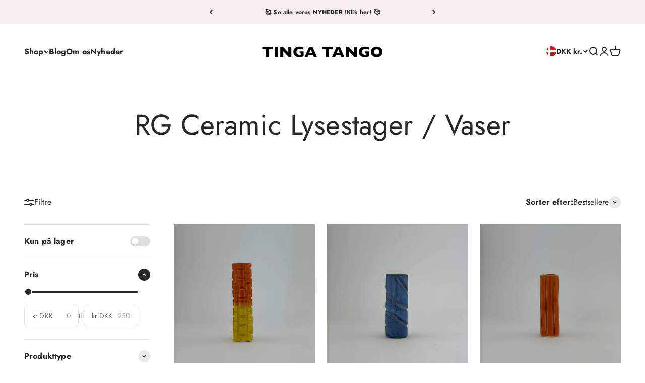

--- FILE ---
content_type: text/html; charset=utf-8
request_url: https://www.tingatango.dk/collections/rg-ceramic-lysestager-vaser
body_size: 35636
content:
<!doctype html>

<html class="no-js" lang="da" dir="ltr">
  <head>
    <meta charset="utf-8">
    <meta name="viewport" content="width=device-width, initial-scale=1.0, height=device-height, minimum-scale=1.0, maximum-scale=1.0">
    <meta name="theme-color" content="#ffffff">

    <title>RG Ceramic Lysestager / Vaser</title><link rel="canonical" href="https://www.tingatango.dk/collections/rg-ceramic-lysestager-vaser"><link rel="preconnect" href="https://cdn.shopify.com">
    <link rel="preconnect" href="https://fonts.shopifycdn.com" crossorigin>
    <link rel="dns-prefetch" href="https://productreviews.shopifycdn.com"><link rel="preload" href="//www.tingatango.dk/cdn/fonts/jost/jost_n7.921dc18c13fa0b0c94c5e2517ffe06139c3615a3.woff2" as="font" type="font/woff2" crossorigin><link rel="preload" href="//www.tingatango.dk/cdn/fonts/jost/jost_n4.d47a1b6347ce4a4c9f437608011273009d91f2b7.woff2" as="font" type="font/woff2" crossorigin><meta property="og:type" content="website">
  <meta property="og:title" content="RG Ceramic Lysestager / Vaser"><meta property="og:image" content="http://www.tingatango.dk/cdn/shop/files/logo-med-tekst.png?v=1643724553&width=2048">
  <meta property="og:image:secure_url" content="https://www.tingatango.dk/cdn/shop/files/logo-med-tekst.png?v=1643724553&width=2048">
  <meta property="og:image:width" content="284">
  <meta property="og:image:height" content="284"><meta property="og:url" content="https://www.tingatango.dk/collections/rg-ceramic-lysestager-vaser">
<meta property="og:site_name" content="Tingatango"><meta name="twitter:card" content="summary"><meta name="twitter:title" content="RG Ceramic Lysestager / Vaser">
  <meta name="twitter:description" content=""><meta name="twitter:image" content="https://www.tingatango.dk/cdn/shop/files/logo-med-tekst.png?crop=center&height=1200&v=1643724553&width=1200">
  <meta name="twitter:image:alt" content="">


  <script type="application/ld+json">
  {
    "@context": "https://schema.org",
    "@type": "BreadcrumbList",
  "itemListElement": [{
      "@type": "ListItem",
      "position": 1,
      "name": "Startside",
      "item": "https://www.tingatango.dk"
    },{
          "@type": "ListItem",
          "position": 2,
          "name": "RG Ceramic Lysestager \/ Vaser",
          "item": "https://www.tingatango.dk/collections/rg-ceramic-lysestager-vaser"
        }]
  }
  </script>

<style>/* Typography (heading) */
  @font-face {
  font-family: Jost;
  font-weight: 700;
  font-style: normal;
  font-display: fallback;
  src: url("//www.tingatango.dk/cdn/fonts/jost/jost_n7.921dc18c13fa0b0c94c5e2517ffe06139c3615a3.woff2") format("woff2"),
       url("//www.tingatango.dk/cdn/fonts/jost/jost_n7.cbfc16c98c1e195f46c536e775e4e959c5f2f22b.woff") format("woff");
}

@font-face {
  font-family: Jost;
  font-weight: 700;
  font-style: italic;
  font-display: fallback;
  src: url("//www.tingatango.dk/cdn/fonts/jost/jost_i7.d8201b854e41e19d7ed9b1a31fe4fe71deea6d3f.woff2") format("woff2"),
       url("//www.tingatango.dk/cdn/fonts/jost/jost_i7.eae515c34e26b6c853efddc3fc0c552e0de63757.woff") format("woff");
}

/* Typography (body) */
  @font-face {
  font-family: Jost;
  font-weight: 400;
  font-style: normal;
  font-display: fallback;
  src: url("//www.tingatango.dk/cdn/fonts/jost/jost_n4.d47a1b6347ce4a4c9f437608011273009d91f2b7.woff2") format("woff2"),
       url("//www.tingatango.dk/cdn/fonts/jost/jost_n4.791c46290e672b3f85c3d1c651ef2efa3819eadd.woff") format("woff");
}

@font-face {
  font-family: Jost;
  font-weight: 400;
  font-style: italic;
  font-display: fallback;
  src: url("//www.tingatango.dk/cdn/fonts/jost/jost_i4.b690098389649750ada222b9763d55796c5283a5.woff2") format("woff2"),
       url("//www.tingatango.dk/cdn/fonts/jost/jost_i4.fd766415a47e50b9e391ae7ec04e2ae25e7e28b0.woff") format("woff");
}

@font-face {
  font-family: Jost;
  font-weight: 700;
  font-style: normal;
  font-display: fallback;
  src: url("//www.tingatango.dk/cdn/fonts/jost/jost_n7.921dc18c13fa0b0c94c5e2517ffe06139c3615a3.woff2") format("woff2"),
       url("//www.tingatango.dk/cdn/fonts/jost/jost_n7.cbfc16c98c1e195f46c536e775e4e959c5f2f22b.woff") format("woff");
}

@font-face {
  font-family: Jost;
  font-weight: 700;
  font-style: italic;
  font-display: fallback;
  src: url("//www.tingatango.dk/cdn/fonts/jost/jost_i7.d8201b854e41e19d7ed9b1a31fe4fe71deea6d3f.woff2") format("woff2"),
       url("//www.tingatango.dk/cdn/fonts/jost/jost_i7.eae515c34e26b6c853efddc3fc0c552e0de63757.woff") format("woff");
}

:root {
    /**
     * ---------------------------------------------------------------------
     * SPACING VARIABLES
     *
     * We are using a spacing inspired from frameworks like Tailwind CSS.
     * ---------------------------------------------------------------------
     */
    --spacing-0-5: 0.125rem; /* 2px */
    --spacing-1: 0.25rem; /* 4px */
    --spacing-1-5: 0.375rem; /* 6px */
    --spacing-2: 0.5rem; /* 8px */
    --spacing-2-5: 0.625rem; /* 10px */
    --spacing-3: 0.75rem; /* 12px */
    --spacing-3-5: 0.875rem; /* 14px */
    --spacing-4: 1rem; /* 16px */
    --spacing-4-5: 1.125rem; /* 18px */
    --spacing-5: 1.25rem; /* 20px */
    --spacing-5-5: 1.375rem; /* 22px */
    --spacing-6: 1.5rem; /* 24px */
    --spacing-6-5: 1.625rem; /* 26px */
    --spacing-7: 1.75rem; /* 28px */
    --spacing-7-5: 1.875rem; /* 30px */
    --spacing-8: 2rem; /* 32px */
    --spacing-8-5: 2.125rem; /* 34px */
    --spacing-9: 2.25rem; /* 36px */
    --spacing-9-5: 2.375rem; /* 38px */
    --spacing-10: 2.5rem; /* 40px */
    --spacing-11: 2.75rem; /* 44px */
    --spacing-12: 3rem; /* 48px */
    --spacing-14: 3.5rem; /* 56px */
    --spacing-16: 4rem; /* 64px */
    --spacing-18: 4.5rem; /* 72px */
    --spacing-20: 5rem; /* 80px */
    --spacing-24: 6rem; /* 96px */
    --spacing-28: 7rem; /* 112px */
    --spacing-32: 8rem; /* 128px */
    --spacing-36: 9rem; /* 144px */
    --spacing-40: 10rem; /* 160px */
    --spacing-44: 11rem; /* 176px */
    --spacing-48: 12rem; /* 192px */
    --spacing-52: 13rem; /* 208px */
    --spacing-56: 14rem; /* 224px */
    --spacing-60: 15rem; /* 240px */
    --spacing-64: 16rem; /* 256px */
    --spacing-72: 18rem; /* 288px */
    --spacing-80: 20rem; /* 320px */
    --spacing-96: 24rem; /* 384px */

    /* Container */
    --container-max-width: 1600px;
    --container-narrow-max-width: 1350px;
    --container-gutter: var(--spacing-5);
    --section-outer-spacing-block: var(--spacing-12);
    --section-inner-max-spacing-block: var(--spacing-10);
    --section-inner-spacing-inline: var(--container-gutter);
    --section-stack-spacing-block: var(--spacing-8);

    /* Grid gutter */
    --grid-gutter: var(--spacing-5);

    /* Product list settings */
    --product-list-row-gap: var(--spacing-8);
    --product-list-column-gap: var(--grid-gutter);

    /* Form settings */
    --input-gap: var(--spacing-2);
    --input-height: 2.625rem;
    --input-padding-inline: var(--spacing-4);

    /* Other sizes */
    --sticky-area-height: calc(var(--sticky-announcement-bar-enabled, 0) * var(--announcement-bar-height, 0px) + var(--sticky-header-enabled, 0) * var(--header-height, 0px));

    /* RTL support */
    --transform-logical-flip: 1;
    --transform-origin-start: left;
    --transform-origin-end: right;

    /**
     * ---------------------------------------------------------------------
     * TYPOGRAPHY
     * ---------------------------------------------------------------------
     */

    /* Font properties */
    --heading-font-family: Jost, sans-serif;
    --heading-font-weight: 700;
    --heading-font-style: normal;
    --heading-text-transform: normal;
    --heading-letter-spacing: -0.015em;
    --text-font-family: Jost, sans-serif;
    --text-font-weight: 400;
    --text-font-style: normal;
    --text-letter-spacing: 0.01em;

    /* Font sizes */
    --text-h0: 2.75rem;
    --text-h1: 2rem;
    --text-h2: 1.75rem;
    --text-h3: 1.375rem;
    --text-h4: 1.125rem;
    --text-h5: 1.125rem;
    --text-h6: 1rem;
    --text-xs: 0.6875rem;
    --text-sm: 0.75rem;
    --text-base: 0.875rem;
    --text-lg: 1.125rem;

    /**
     * ---------------------------------------------------------------------
     * COLORS
     * ---------------------------------------------------------------------
     */

    /* Color settings */--accent: 39 39 39;
    --text-primary: 39 39 39;
    --background-primary: 255 255 255;
    --dialog-background: 255 255 255;
    --border-color: var(--text-color, var(--text-primary)) / 0.12;

    /* Button colors */
    --button-background-primary: 39 39 39;
    --button-text-primary: 255 255 255;
    --button-background-secondary: 60 97 158;
    --button-text-secondary: 255 255 255;

    /* Status colors */
    --success-background: 238 241 235;
    --success-text: 112 138 92;
    --warning-background: 252 240 227;
    --warning-text: 227 126 22;
    --error-background: 245 229 229;
    --error-text: 170 40 38;

    /* Product colors */
    --on-sale-text: 227 79 79;
    --on-sale-badge-background: 227 79 79;
    --on-sale-badge-text: 255 255 255;
    --sold-out-badge-background: 190 189 185;
    --sold-out-badge-text: 0 0 0;
    --primary-badge-background: 60 97 158;
    --primary-badge-text: 255 255 255;
    --star-color: 255 183 74;
    --product-card-background: 255 255 255;
    --product-card-text: 39 39 39;

    /* Header colors */
    --header-background: 255 255 255;
    --header-text: 39 39 39;

    /* Footer colors */
    --footer-background: 242 242 242;
    --footer-text: 39 39 39;

    /* Rounded variables (used for border radius) */
    --rounded-xs: 0.25rem;
    --rounded-sm: 0.1875rem;
    --rounded: 0.375rem;
    --rounded-lg: 0.75rem;
    --rounded-full: 9999px;

    --rounded-button: 0.5rem;
    --rounded-input: 0.125rem;

    /* Box shadow */
    --shadow-sm: 0 2px 8px rgb(var(--text-primary) / 0.0);
    --shadow: 0 5px 15px rgb(var(--text-primary) / 0.0);
    --shadow-md: 0 5px 30px rgb(var(--text-primary) / 0.0);
    --shadow-block: 0px 0px 50px rgb(var(--text-primary) / 0.0);

    /**
     * ---------------------------------------------------------------------
     * OTHER
     * ---------------------------------------------------------------------
     */

    --cursor-close-svg-url: url(//www.tingatango.dk/cdn/shop/t/9/assets/cursor-close.svg?v=147174565022153725511704808716);
    --cursor-zoom-in-svg-url: url(//www.tingatango.dk/cdn/shop/t/9/assets/cursor-zoom-in.svg?v=154953035094101115921704808717);
    --cursor-zoom-out-svg-url: url(//www.tingatango.dk/cdn/shop/t/9/assets/cursor-zoom-out.svg?v=16155520337305705181704808716);
    --checkmark-svg-url: url(//www.tingatango.dk/cdn/shop/t/9/assets/checkmark.svg?v=77552481021870063511704808716);
  }

  [dir="rtl"]:root {
    /* RTL support */
    --transform-logical-flip: -1;
    --transform-origin-start: right;
    --transform-origin-end: left;
  }

  @media screen and (min-width: 700px) {
    :root {
      /* Typography (font size) */
      --text-h0: 3.5rem;
      --text-h1: 2.5rem;
      --text-h2: 2rem;
      --text-h3: 1.625rem;
      --text-h4: 1.375rem;
      --text-h5: 1.125rem;
      --text-h6: 1rem;

      --text-xs: 0.75rem;
      --text-sm: 0.875rem;
      --text-base: 1.0rem;
      --text-lg: 1.25rem;

      /* Spacing */
      --container-gutter: 2rem;
      --section-outer-spacing-block: var(--spacing-16);
      --section-inner-max-spacing-block: var(--spacing-12);
      --section-inner-spacing-inline: var(--spacing-14);
      --section-stack-spacing-block: var(--spacing-12);

      /* Grid gutter */
      --grid-gutter: var(--spacing-6);

      /* Product list settings */
      --product-list-row-gap: var(--spacing-12);

      /* Form settings */
      --input-gap: 1rem;
      --input-height: 3.125rem;
      --input-padding-inline: var(--spacing-5);
    }
  }

  @media screen and (min-width: 1000px) {
    :root {
      /* Spacing settings */
      --container-gutter: var(--spacing-12);
      --section-outer-spacing-block: var(--spacing-18);
      --section-inner-max-spacing-block: var(--spacing-16);
      --section-inner-spacing-inline: var(--spacing-18);
      --section-stack-spacing-block: var(--spacing-12);
    }
  }

  @media screen and (min-width: 1150px) {
    :root {
      /* Spacing settings */
      --container-gutter: var(--spacing-12);
      --section-outer-spacing-block: var(--spacing-20);
      --section-inner-max-spacing-block: var(--spacing-16);
      --section-inner-spacing-inline: var(--spacing-18);
      --section-stack-spacing-block: var(--spacing-12);
    }
  }

  @media screen and (min-width: 1400px) {
    :root {
      /* Typography (font size) */
      --text-h0: 4.5rem;
      --text-h1: 3.5rem;
      --text-h2: 2.75rem;
      --text-h3: 2rem;
      --text-h4: 1.75rem;
      --text-h5: 1.375rem;
      --text-h6: 1.25rem;

      --section-outer-spacing-block: var(--spacing-24);
      --section-inner-max-spacing-block: var(--spacing-18);
      --section-inner-spacing-inline: var(--spacing-20);
    }
  }

  @media screen and (min-width: 1600px) {
    :root {
      --section-outer-spacing-block: var(--spacing-24);
      --section-inner-max-spacing-block: var(--spacing-20);
      --section-inner-spacing-inline: var(--spacing-24);
    }
  }

  /**
   * ---------------------------------------------------------------------
   * LIQUID DEPENDANT CSS
   *
   * Our main CSS is Liquid free, but some very specific features depend on
   * theme settings, so we have them here
   * ---------------------------------------------------------------------
   */@media screen and (pointer: fine) {
        /* The !important are for the Shopify Payment button to ensure we override the default from Shopify styles */
        .button:not([disabled]):not(.button--outline):hover, .btn:not([disabled]):hover, .shopify-payment-button__button--unbranded:not([disabled]):hover {
          background-color: transparent !important;
          color: rgb(var(--button-outline-color) / var(--button-background-opacity, 1)) !important;
          box-shadow: inset 0 0 0 2px currentColor !important;
        }

        .button--outline:not([disabled]):hover {
          background: rgb(var(--button-background));
          color: rgb(var(--button-text-color));
          box-shadow: inset 0 0 0 2px rgb(var(--button-background));
        }
      }</style><script>
  document.documentElement.classList.replace('no-js', 'js');

  // This allows to expose several variables to the global scope, to be used in scripts
  window.themeVariables = {
    settings: {
      showPageTransition: false,
      headingApparition: "split_rotation",
      pageType: "collection",
      moneyFormat: "{{amount_with_comma_separator}} kr",
      moneyWithCurrencyFormat: "{{amount_with_comma_separator}} DKK",
      currencyCodeEnabled: true,
      cartType: "drawer",
      showDiscount: true,
      discountMode: "percentage"
    },

    strings: {
      accessibilityClose: "Luk",
      accessibilityNext: "Næste",
      accessibilityPrevious: "Forrige",
      addToCartButton: "Føj til indkøbskurv",
      soldOutButton: "Udsolgt",
      preOrderButton: "Forudbestil",
      unavailableButton: "Ikke tilgængelig",
      closeGallery: "Luk gallery",
      zoomGallery: "Zoom",
      errorGallery: "Billede kunne ikke indlæses",
      soldOutBadge: "Udsolgt",
      discountBadge: "Spar @@",
      sku: "SKU:",
      searchNoResults: "Ingen resultater blev fundet.",
      addOrderNote: "Tilføj bemærkning til ordre",
      editOrderNote: "Rediger bemærkning til ordre",
      shippingEstimatorNoResults: "Beklager, vi sender ikke til din adresse.",
      shippingEstimatorOneResult: "Der er én leveringspris for din adresse:",
      shippingEstimatorMultipleResults: "Der er flere leveringspriser for din adresse:",
      shippingEstimatorError: "Der opstod en eller flere fejl under hentning af leveringspriser:"
    },

    breakpoints: {
      'sm': 'screen and (min-width: 700px)',
      'md': 'screen and (min-width: 1000px)',
      'lg': 'screen and (min-width: 1150px)',
      'xl': 'screen and (min-width: 1400px)',

      'sm-max': 'screen and (max-width: 699px)',
      'md-max': 'screen and (max-width: 999px)',
      'lg-max': 'screen and (max-width: 1149px)',
      'xl-max': 'screen and (max-width: 1399px)'
    }
  };// For detecting native share
  document.documentElement.classList.add(`native-share--${navigator.share ? 'enabled' : 'disabled'}`);</script><script type="module" src="//www.tingatango.dk/cdn/shop/t/9/assets/vendor.min.js?v=110209841862038618801704808700"></script>
    <script type="module" src="//www.tingatango.dk/cdn/shop/t/9/assets/theme.js?v=11070584085221993761705941194"></script>
    <script type="module" src="//www.tingatango.dk/cdn/shop/t/9/assets/sections.js?v=149896626273619658681705941195"></script>

    <script>window.performance && window.performance.mark && window.performance.mark('shopify.content_for_header.start');</script><meta name="facebook-domain-verification" content="jjtiq1iegjhag4217u6qk5lxg1oa6b">
<meta name="google-site-verification" content="5BW7TKXIcl3ukOp3Hde5sAEG9pJXiJLyu9WL45sfkEo">
<meta id="shopify-digital-wallet" name="shopify-digital-wallet" content="/62724997343/digital_wallets/dialog">
<link rel="alternate" type="application/atom+xml" title="Feed" href="/collections/rg-ceramic-lysestager-vaser.atom" />
<link rel="alternate" type="application/json+oembed" href="https://www.tingatango.dk/collections/rg-ceramic-lysestager-vaser.oembed">
<script async="async" src="/checkouts/internal/preloads.js?locale=da-DK"></script>
<script id="shopify-features" type="application/json">{"accessToken":"7f378f614da10f69ca792f9a5df56766","betas":["rich-media-storefront-analytics"],"domain":"www.tingatango.dk","predictiveSearch":true,"shopId":62724997343,"locale":"da"}</script>
<script>var Shopify = Shopify || {};
Shopify.shop = "tingatango.myshopify.com";
Shopify.locale = "da";
Shopify.currency = {"active":"DKK","rate":"1.0"};
Shopify.country = "DK";
Shopify.theme = {"name":"Impact","id":157003350349,"schema_name":"Impact","schema_version":"4.8.0","theme_store_id":1190,"role":"main"};
Shopify.theme.handle = "null";
Shopify.theme.style = {"id":null,"handle":null};
Shopify.cdnHost = "www.tingatango.dk/cdn";
Shopify.routes = Shopify.routes || {};
Shopify.routes.root = "/";</script>
<script type="module">!function(o){(o.Shopify=o.Shopify||{}).modules=!0}(window);</script>
<script>!function(o){function n(){var o=[];function n(){o.push(Array.prototype.slice.apply(arguments))}return n.q=o,n}var t=o.Shopify=o.Shopify||{};t.loadFeatures=n(),t.autoloadFeatures=n()}(window);</script>
<script id="shop-js-analytics" type="application/json">{"pageType":"collection"}</script>
<script defer="defer" async type="module" src="//www.tingatango.dk/cdn/shopifycloud/shop-js/modules/v2/client.init-shop-cart-sync_wUwrBHs9.da.esm.js"></script>
<script defer="defer" async type="module" src="//www.tingatango.dk/cdn/shopifycloud/shop-js/modules/v2/chunk.common_e7iL_o_-.esm.js"></script>
<script type="module">
  await import("//www.tingatango.dk/cdn/shopifycloud/shop-js/modules/v2/client.init-shop-cart-sync_wUwrBHs9.da.esm.js");
await import("//www.tingatango.dk/cdn/shopifycloud/shop-js/modules/v2/chunk.common_e7iL_o_-.esm.js");

  window.Shopify.SignInWithShop?.initShopCartSync?.({"fedCMEnabled":true,"windoidEnabled":true});

</script>
<script>(function() {
  var isLoaded = false;
  function asyncLoad() {
    if (isLoaded) return;
    isLoaded = true;
    var urls = ["https:\/\/image-optimizer.salessquad.co.uk\/scripts\/tiny_img_not_found_notifier_d8b640f80a76bb731cae83a59cfd61a5.js?shop=tingatango.myshopify.com","https:\/\/chimpstatic.com\/mcjs-connected\/js\/users\/ca6793ffc3866dcc4cc87db6b\/5787924d350b8623d4cbf326c.js?shop=tingatango.myshopify.com","https:\/\/cdnicart.identixweb.com\/assets\/js\/editor_popup_modal.min.js?shop=tingatango.myshopify.com","https:\/\/storage.nfcube.com\/instafeed-b52743aa88778648cc4f857910704209.js?shop=tingatango.myshopify.com"];
    for (var i = 0; i < urls.length; i++) {
      var s = document.createElement('script');
      s.type = 'text/javascript';
      s.async = true;
      s.src = urls[i];
      var x = document.getElementsByTagName('script')[0];
      x.parentNode.insertBefore(s, x);
    }
  };
  if(window.attachEvent) {
    window.attachEvent('onload', asyncLoad);
  } else {
    window.addEventListener('load', asyncLoad, false);
  }
})();</script>
<script id="__st">var __st={"a":62724997343,"offset":3600,"reqid":"6e82f39b-7b82-4500-84f4-7d27558c254d-1768887698","pageurl":"www.tingatango.dk\/collections\/rg-ceramic-lysestager-vaser","u":"c3107ae03b89","p":"collection","rtyp":"collection","rid":619478188365};</script>
<script>window.ShopifyPaypalV4VisibilityTracking = true;</script>
<script id="captcha-bootstrap">!function(){'use strict';const t='contact',e='account',n='new_comment',o=[[t,t],['blogs',n],['comments',n],[t,'customer']],c=[[e,'customer_login'],[e,'guest_login'],[e,'recover_customer_password'],[e,'create_customer']],r=t=>t.map((([t,e])=>`form[action*='/${t}']:not([data-nocaptcha='true']) input[name='form_type'][value='${e}']`)).join(','),a=t=>()=>t?[...document.querySelectorAll(t)].map((t=>t.form)):[];function s(){const t=[...o],e=r(t);return a(e)}const i='password',u='form_key',d=['recaptcha-v3-token','g-recaptcha-response','h-captcha-response',i],f=()=>{try{return window.sessionStorage}catch{return}},m='__shopify_v',_=t=>t.elements[u];function p(t,e,n=!1){try{const o=window.sessionStorage,c=JSON.parse(o.getItem(e)),{data:r}=function(t){const{data:e,action:n}=t;return t[m]||n?{data:e,action:n}:{data:t,action:n}}(c);for(const[e,n]of Object.entries(r))t.elements[e]&&(t.elements[e].value=n);n&&o.removeItem(e)}catch(o){console.error('form repopulation failed',{error:o})}}const l='form_type',E='cptcha';function T(t){t.dataset[E]=!0}const w=window,h=w.document,L='Shopify',v='ce_forms',y='captcha';let A=!1;((t,e)=>{const n=(g='f06e6c50-85a8-45c8-87d0-21a2b65856fe',I='https://cdn.shopify.com/shopifycloud/storefront-forms-hcaptcha/ce_storefront_forms_captcha_hcaptcha.v1.5.2.iife.js',D={infoText:'Beskyttet af hCaptcha',privacyText:'Beskyttelse af persondata',termsText:'Vilkår'},(t,e,n)=>{const o=w[L][v],c=o.bindForm;if(c)return c(t,g,e,D).then(n);var r;o.q.push([[t,g,e,D],n]),r=I,A||(h.body.append(Object.assign(h.createElement('script'),{id:'captcha-provider',async:!0,src:r})),A=!0)});var g,I,D;w[L]=w[L]||{},w[L][v]=w[L][v]||{},w[L][v].q=[],w[L][y]=w[L][y]||{},w[L][y].protect=function(t,e){n(t,void 0,e),T(t)},Object.freeze(w[L][y]),function(t,e,n,w,h,L){const[v,y,A,g]=function(t,e,n){const i=e?o:[],u=t?c:[],d=[...i,...u],f=r(d),m=r(i),_=r(d.filter((([t,e])=>n.includes(e))));return[a(f),a(m),a(_),s()]}(w,h,L),I=t=>{const e=t.target;return e instanceof HTMLFormElement?e:e&&e.form},D=t=>v().includes(t);t.addEventListener('submit',(t=>{const e=I(t);if(!e)return;const n=D(e)&&!e.dataset.hcaptchaBound&&!e.dataset.recaptchaBound,o=_(e),c=g().includes(e)&&(!o||!o.value);(n||c)&&t.preventDefault(),c&&!n&&(function(t){try{if(!f())return;!function(t){const e=f();if(!e)return;const n=_(t);if(!n)return;const o=n.value;o&&e.removeItem(o)}(t);const e=Array.from(Array(32),(()=>Math.random().toString(36)[2])).join('');!function(t,e){_(t)||t.append(Object.assign(document.createElement('input'),{type:'hidden',name:u})),t.elements[u].value=e}(t,e),function(t,e){const n=f();if(!n)return;const o=[...t.querySelectorAll(`input[type='${i}']`)].map((({name:t})=>t)),c=[...d,...o],r={};for(const[a,s]of new FormData(t).entries())c.includes(a)||(r[a]=s);n.setItem(e,JSON.stringify({[m]:1,action:t.action,data:r}))}(t,e)}catch(e){console.error('failed to persist form',e)}}(e),e.submit())}));const S=(t,e)=>{t&&!t.dataset[E]&&(n(t,e.some((e=>e===t))),T(t))};for(const o of['focusin','change'])t.addEventListener(o,(t=>{const e=I(t);D(e)&&S(e,y())}));const B=e.get('form_key'),M=e.get(l),P=B&&M;t.addEventListener('DOMContentLoaded',(()=>{const t=y();if(P)for(const e of t)e.elements[l].value===M&&p(e,B);[...new Set([...A(),...v().filter((t=>'true'===t.dataset.shopifyCaptcha))])].forEach((e=>S(e,t)))}))}(h,new URLSearchParams(w.location.search),n,t,e,['guest_login'])})(!0,!0)}();</script>
<script integrity="sha256-4kQ18oKyAcykRKYeNunJcIwy7WH5gtpwJnB7kiuLZ1E=" data-source-attribution="shopify.loadfeatures" defer="defer" src="//www.tingatango.dk/cdn/shopifycloud/storefront/assets/storefront/load_feature-a0a9edcb.js" crossorigin="anonymous"></script>
<script data-source-attribution="shopify.dynamic_checkout.dynamic.init">var Shopify=Shopify||{};Shopify.PaymentButton=Shopify.PaymentButton||{isStorefrontPortableWallets:!0,init:function(){window.Shopify.PaymentButton.init=function(){};var t=document.createElement("script");t.src="https://www.tingatango.dk/cdn/shopifycloud/portable-wallets/latest/portable-wallets.da.js",t.type="module",document.head.appendChild(t)}};
</script>
<script data-source-attribution="shopify.dynamic_checkout.buyer_consent">
  function portableWalletsHideBuyerConsent(e){var t=document.getElementById("shopify-buyer-consent"),n=document.getElementById("shopify-subscription-policy-button");t&&n&&(t.classList.add("hidden"),t.setAttribute("aria-hidden","true"),n.removeEventListener("click",e))}function portableWalletsShowBuyerConsent(e){var t=document.getElementById("shopify-buyer-consent"),n=document.getElementById("shopify-subscription-policy-button");t&&n&&(t.classList.remove("hidden"),t.removeAttribute("aria-hidden"),n.addEventListener("click",e))}window.Shopify?.PaymentButton&&(window.Shopify.PaymentButton.hideBuyerConsent=portableWalletsHideBuyerConsent,window.Shopify.PaymentButton.showBuyerConsent=portableWalletsShowBuyerConsent);
</script>
<script data-source-attribution="shopify.dynamic_checkout.cart.bootstrap">document.addEventListener("DOMContentLoaded",(function(){function t(){return document.querySelector("shopify-accelerated-checkout-cart, shopify-accelerated-checkout")}if(t())Shopify.PaymentButton.init();else{new MutationObserver((function(e,n){t()&&(Shopify.PaymentButton.init(),n.disconnect())})).observe(document.body,{childList:!0,subtree:!0})}}));
</script>

<script>window.performance && window.performance.mark && window.performance.mark('shopify.content_for_header.end');</script>
<link href="//www.tingatango.dk/cdn/shop/t/9/assets/theme.css?v=154541883698659170721704808700" rel="stylesheet" type="text/css" media="all" /><!-- BEGIN app block: shopify://apps/consentmo-gdpr/blocks/gdpr_cookie_consent/4fbe573f-a377-4fea-9801-3ee0858cae41 -->


<!-- END app block --><!-- BEGIN app block: shopify://apps/hotjar-install/blocks/global/2903e4ea-7615-463e-8b60-582f487dac4f -->
  <script>
    console.log('[Hotjar Install] Loaded Saved Script');
  </script>
  <script>(function(h,o,t,j,a,r){h.hj=h.hj||function(){(h.hj.q=h.hj.q||[]).push(arguments)};h._hjSettings={hjid:6517295,hjsv:6};a=o.getElementsByTagName('head')[0];r=o.createElement('script');r.async=1;r.src=t+h._hjSettings.hjid+j+h._hjSettings.hjsv;a.appendChild(r);})(window,document,'https://static.hotjar.com/c/hotjar-','.js?sv=');</script>



<!-- END app block --><!-- BEGIN app block: shopify://apps/klaviyo-email-marketing-sms/blocks/klaviyo-onsite-embed/2632fe16-c075-4321-a88b-50b567f42507 -->












  <script async src="https://static.klaviyo.com/onsite/js/TmHevK/klaviyo.js?company_id=TmHevK"></script>
  <script>!function(){if(!window.klaviyo){window._klOnsite=window._klOnsite||[];try{window.klaviyo=new Proxy({},{get:function(n,i){return"push"===i?function(){var n;(n=window._klOnsite).push.apply(n,arguments)}:function(){for(var n=arguments.length,o=new Array(n),w=0;w<n;w++)o[w]=arguments[w];var t="function"==typeof o[o.length-1]?o.pop():void 0,e=new Promise((function(n){window._klOnsite.push([i].concat(o,[function(i){t&&t(i),n(i)}]))}));return e}}})}catch(n){window.klaviyo=window.klaviyo||[],window.klaviyo.push=function(){var n;(n=window._klOnsite).push.apply(n,arguments)}}}}();</script>

  




  <script>
    window.klaviyoReviewsProductDesignMode = false
  </script>







<!-- END app block --><!-- BEGIN app block: shopify://apps/icart-cart-drawer-cart-upsell/blocks/icart-block/e651bbc2-5760-47d8-a513-2aa6ee3a9aa7 -->

<script>
  var selectorMetaValue = '';
  var page_type_new = '';
</script>

<script type="text/javascript" id="icartCommonScriptJs">
  if (Shopify.theme.id == '157003350349') {
    
      
        
        
        
        
        
    
          var icartProductObj = {};
          var icartNodeCallToken = eval({"icartNodeCallToken":"1701249556","isiCartDiscountUpdate":"1663592277"});
          var icart_cart_arr = {"note":null,"attributes":{},"original_total_price":0,"total_price":0,"total_discount":0,"total_weight":0.0,"item_count":0,"items":[],"requires_shipping":false,"currency":"DKK","items_subtotal_price":0,"cart_level_discount_applications":[],"checkout_charge_amount":0};
          var icartScid = 'OGJiMjMzZGI4MjAxZmFhZDlmMTBjYWEyNDJjOTQ1MGIuYTIxNTMzMGUyZDQyMzY4MjNhYmUwY2U5YzYzYmVhOWU=';
          var icartPageType = '2';
          var icartCurrencyWihoutFormat = "{{amount_with_comma_separator}} kr";
          var [cart_prod_coll_id_arr, cart_prod_id_arr, cart_prod_wise_coll_id_arr, cart_prod_wise_tag_arr, icartLineItemData] = [[], [], [], [], {}];
          var rootElement;
          var icartCartRecall = ('' == 'true') ? true : false;
          var icartSelector = ''
    
          if ('' == 'true') {
            var icartThemeCartSelector = ['[href="/cart"]', '[href="#cart"]'];
            var icartHandleThemeCartButton = false;
            var icartThemeCartLoaded = setInterval(function () {
              var icartThemeCartElement = document.querySelectorAll(icartThemeCartSelector);
              if (icartThemeCartElement.length > 0) {
                document.querySelectorAll(icartThemeCartSelector).forEach((data) => {
                  data.addEventListener('click', function(event){
                    event.preventDefault();
                    event.stopImmediatePropagation();
                    event.stopPropagation();
                    if (icartHandleThemeCartButton == false) {
                      icartHandleThemeCartButton = true;
                    }
                    typeof icartDrawerOpn == 'function' && icartDrawerOpn();
                  });
                });
                clearInterval(icartThemeCartLoaded);
              }
            }, 10);
            document.addEventListener("DOMContentLoaded", () => {
              setTimeout(function() { clearInterval(icartThemeCartLoaded); }, 60000);
            });
          }
    
          if ('' == 'true') {
            var icartATCSelector = ["div[data-testid='GooglePay-button']", "input[value$='Add to Cart']", '#AddToCart', '.btn--secondary-accent', '.product-form__add-to-cart.button', '.product-single__cart-submit.shopify-payment-btn btn--secondary', "button[name$='add']", "form[action*='/cart/add'] .product-submit", "form[action='/cart/add'] .btn-hover", "form[action='/cart/add'].add-to-cart-btn", 'button.btn-addtocart, button.tt-btn-addtocart', '.secondary-button', '.btn.product-form__cart-submit.btn--secondary-accent', '.btn.add-to-cart', '.add-to-cart', '#AddToCart--product-template', '.btn--add-to-cart', '.product-form__submit button', "form[action*='/cart/add'] [type=submit]"];
            var icartHandleATCButton = false;
            var icartATCFormClose, icartATCHtmlData;
            var icartATCLoaded = setInterval(function () {
              var icartATCElement = document.querySelectorAll(icartATCSelector);
              if (icartATCElement.length > 0) {
                  IcartAddCustomEventListener(icartATCSelector, async function (event) {
                    icartATCHtmlData = event.target;
                    icartATCFormClose = icartATCHtmlData.closest("form[action*='/cart/add']");
                    if (icartATCFormClose) {
                      let checkSoldOutStatus = true;
                      if (Shopify.shop != 'niplux.myshopify.com') {
                        let icart_aria_disabled = icartATCFormClose.querySelector("form[action*='/cart/add'] [type=submit]");
                        if (icart_aria_disabled) {
                          if (icart_aria_disabled.getAttribute('aria-disabled') || icart_aria_disabled.getAttribute('disabled')) {
                            checkSoldOutStatus = false;
                          } else {
                            checkSoldOutStatus = true;
                          }
                        } else {
                          checkSoldOutStatus = true;
                        }
                      }
    
                      if (checkSoldOutStatus) {
                        event.preventDefault();
                        event.stopPropagation();
                        event.stopImmediatePropagation();
                        if (icartHandleATCButton == false) {
                          icartHandleATCButton = true;
                        }
                        typeof makeAddCartThemeBtnClone == 'function' && makeAddCartThemeBtnClone();
                      }
                    }
                  });
                  clearInterval(icartATCLoaded);
              }
            }, 10);
            document.addEventListener("DOMContentLoaded", () => {
              setTimeout(function() { clearInterval(icartATCLoaded); }, 60000);
            });
          }

          function icartPopupStatusUpdate(){
            if(('' == 0 || '' == 1) && ('' == 1)) {
              function icartScriptLoad(e){return new Promise(function(t,n){let r=document.createElement("script");r.src=e,r.id="icartFullCartMinJs",r.type="text/javascript",r.onError=n,r.async=false,r.onload=t,r.addEventListener("error",n),r.addEventListener("load",t),document.getElementsByTagName("head")[0].appendChild(r)})}
              icartScriptLoad("https://cdnicart.identixweb.com/assets/js/icart-custom-steps.min.js");
              localStorage.setItem('popup_status', JSON.stringify({'app_embed_tour_status': '', 'app_embed_return_appstatus': ''}));
              fetch(`https://icartapi.identixweb.com/appEmbedStatusUpdate?shop=${Shopify.shop}&key=app_embed_tour_status`, {method: 'GET', headers: {'Content-Type': 'application/json'}})
            if('' == 0 && '' == 1){ fetch(`https://icartapi.identixweb.com/appEmbedStatusUpdate?shop=${Shopify.shop}&key=app_embed_return_appstatus`, {method: 'GET', headers: {'Content-Type': 'application/json'}}) } } };

          window.IcartAddCustomEventListener = (selector, handler) => {
            rootElement = document.querySelector('body');
            rootElement.addEventListener('click', icartEventHandler, true);
            rootElement.selector = selector;
            rootElement.handler = handler;
          };
    
          function icartEventHandler(evt) {
            let targetElement = evt.target;
            while (targetElement != null) {
              if (targetElement.matches(evt.currentTarget.selector)) {
                evt.currentTarget.handler(evt);
                return;
              }
              targetElement = targetElement.parentElement;
            }
          }
        page_type_new = 2
        
        if(('collection' == "index" || 'collection' == "product") && '' == true && '1' == 1){
          let iCartFunnelPosition = '' ? JSON.parse('') : '';
          let icFunnelSelector = '';
          let icartFunnelInter = setInterval(()=>{
            if(iCartFunnelPosition.funnel_pos_status == 1 && iCartFunnelPosition.funnel_pos_selector != ''){
              icFunnelSelector = document.querySelector(`${iCartFunnelPosition.funnel_pos_selector}`);
            }else{
              icFunnelSelector = document.querySelector(['footer', 'footer-section']);
            }
            if(icFunnelSelector !== null) {
              icFunnelSelector.insertAdjacentHTML('beforebegin', '<div class="icart icart-datepicker icart-funnels"></div>');
              let link = document.createElement('link');
              link.rel = "stylesheet";
              link.id = "icartMinCss";
              link.type = "text/css";
              link.href = "https://cdnicart.identixweb.com/assets/css/icart-fronted-funnel.min.css";
              link.media = "all";
              document.getElementsByTagName('HEAD')[0].appendChild(link);
              clearInterval(icartFunnelInter);
            }
          },10);
        }
        if(page_type_new == '2' && ('collection' == "index" || 'collection' == "product" && '1' == 1)){
          let iCfunnelTimoutFlag = false;
          let iCfunnelDivCheckInt = setInterval(() => {
              let iCartFunnelPosition = '' ? JSON.parse('') : '', icFunnelSelector = '';
              iCartFunnelPosition.funnel_pos_status == 1 && iCartFunnelPosition.funnel_pos_selector != '' ? icFunnelSelector = document.querySelector(`${iCartFunnelPosition.funnel_pos_selector}`) : icFunnelSelector = document.querySelector('footer');
              if(icFunnelSelector != null || iCfunnelTimoutFlag){
                  clearInterval(iCfunnelDivCheckInt);
                  function icartScriptLoad(e){return new Promise(function(t,n){let r=document.createElement("script");r.src=e,r.id="icartSideCartMinJs",r.type="text/javascript",r.onError=n,r.async=false,r.onload=t,r.addEventListener("error",n),r.addEventListener("load",t),document.getElementsByTagName("head")[0].appendChild(r)})}
                  icartScriptLoad("https://cdnicart.identixweb.com/react_build/icart.bundle.js")
                  .then(() => {icartPopupStatusUpdate();})
                  .catch(() => {
                    if (rootElement) {
                      rootElement.removeEventListener('click', icartEventHandler, true);
                    }
                  });
              }
          },10);
          setTimeout(() => {return iCfunnelTimoutFlag = true},1500);
        }
      
    
  }
</script>
<script>
    /* To store recent view products data when only full cart */
    var icartElementExists = document.getElementById("icartSideCartMinJs"); if (!icartElementExists && __st.p && __st.p.includes("product")) { let t = new URL(window.location.href).pathname.split("/"), e = t.pop(); let productType = null; if (productType && "Gift Cards" != productType.type && "gift cards" != productType.type) { let t = localStorage.getItem("_icartRecentProductHandle") ? JSON.parse(decodeURIComponent(escape(atob(localStorage.getItem("_icartRecentProductHandle"))))) : []; t ? (10 <= t.length && t.shift(), t = t.filter(t => t !== e), t.push(e)) : t = [e], localStorage.setItem("_icartRecentProductHandle", btoa(unescape(encodeURIComponent(JSON.stringify(t))))) } }
</script>

  
  <!-- END app block --><script src="https://cdn.shopify.com/extensions/019bd530-527f-74d1-82b1-fdf7300fdcb0/consentmo-gdpr-576/assets/consentmo_cookie_consent.js" type="text/javascript" defer="defer"></script>
<link href="https://monorail-edge.shopifysvc.com" rel="dns-prefetch">
<script>(function(){if ("sendBeacon" in navigator && "performance" in window) {try {var session_token_from_headers = performance.getEntriesByType('navigation')[0].serverTiming.find(x => x.name == '_s').description;} catch {var session_token_from_headers = undefined;}var session_cookie_matches = document.cookie.match(/_shopify_s=([^;]*)/);var session_token_from_cookie = session_cookie_matches && session_cookie_matches.length === 2 ? session_cookie_matches[1] : "";var session_token = session_token_from_headers || session_token_from_cookie || "";function handle_abandonment_event(e) {var entries = performance.getEntries().filter(function(entry) {return /monorail-edge.shopifysvc.com/.test(entry.name);});if (!window.abandonment_tracked && entries.length === 0) {window.abandonment_tracked = true;var currentMs = Date.now();var navigation_start = performance.timing.navigationStart;var payload = {shop_id: 62724997343,url: window.location.href,navigation_start,duration: currentMs - navigation_start,session_token,page_type: "collection"};window.navigator.sendBeacon("https://monorail-edge.shopifysvc.com/v1/produce", JSON.stringify({schema_id: "online_store_buyer_site_abandonment/1.1",payload: payload,metadata: {event_created_at_ms: currentMs,event_sent_at_ms: currentMs}}));}}window.addEventListener('pagehide', handle_abandonment_event);}}());</script>
<script id="web-pixels-manager-setup">(function e(e,d,r,n,o){if(void 0===o&&(o={}),!Boolean(null===(a=null===(i=window.Shopify)||void 0===i?void 0:i.analytics)||void 0===a?void 0:a.replayQueue)){var i,a;window.Shopify=window.Shopify||{};var t=window.Shopify;t.analytics=t.analytics||{};var s=t.analytics;s.replayQueue=[],s.publish=function(e,d,r){return s.replayQueue.push([e,d,r]),!0};try{self.performance.mark("wpm:start")}catch(e){}var l=function(){var e={modern:/Edge?\/(1{2}[4-9]|1[2-9]\d|[2-9]\d{2}|\d{4,})\.\d+(\.\d+|)|Firefox\/(1{2}[4-9]|1[2-9]\d|[2-9]\d{2}|\d{4,})\.\d+(\.\d+|)|Chrom(ium|e)\/(9{2}|\d{3,})\.\d+(\.\d+|)|(Maci|X1{2}).+ Version\/(15\.\d+|(1[6-9]|[2-9]\d|\d{3,})\.\d+)([,.]\d+|)( \(\w+\)|)( Mobile\/\w+|) Safari\/|Chrome.+OPR\/(9{2}|\d{3,})\.\d+\.\d+|(CPU[ +]OS|iPhone[ +]OS|CPU[ +]iPhone|CPU IPhone OS|CPU iPad OS)[ +]+(15[._]\d+|(1[6-9]|[2-9]\d|\d{3,})[._]\d+)([._]\d+|)|Android:?[ /-](13[3-9]|1[4-9]\d|[2-9]\d{2}|\d{4,})(\.\d+|)(\.\d+|)|Android.+Firefox\/(13[5-9]|1[4-9]\d|[2-9]\d{2}|\d{4,})\.\d+(\.\d+|)|Android.+Chrom(ium|e)\/(13[3-9]|1[4-9]\d|[2-9]\d{2}|\d{4,})\.\d+(\.\d+|)|SamsungBrowser\/([2-9]\d|\d{3,})\.\d+/,legacy:/Edge?\/(1[6-9]|[2-9]\d|\d{3,})\.\d+(\.\d+|)|Firefox\/(5[4-9]|[6-9]\d|\d{3,})\.\d+(\.\d+|)|Chrom(ium|e)\/(5[1-9]|[6-9]\d|\d{3,})\.\d+(\.\d+|)([\d.]+$|.*Safari\/(?![\d.]+ Edge\/[\d.]+$))|(Maci|X1{2}).+ Version\/(10\.\d+|(1[1-9]|[2-9]\d|\d{3,})\.\d+)([,.]\d+|)( \(\w+\)|)( Mobile\/\w+|) Safari\/|Chrome.+OPR\/(3[89]|[4-9]\d|\d{3,})\.\d+\.\d+|(CPU[ +]OS|iPhone[ +]OS|CPU[ +]iPhone|CPU IPhone OS|CPU iPad OS)[ +]+(10[._]\d+|(1[1-9]|[2-9]\d|\d{3,})[._]\d+)([._]\d+|)|Android:?[ /-](13[3-9]|1[4-9]\d|[2-9]\d{2}|\d{4,})(\.\d+|)(\.\d+|)|Mobile Safari.+OPR\/([89]\d|\d{3,})\.\d+\.\d+|Android.+Firefox\/(13[5-9]|1[4-9]\d|[2-9]\d{2}|\d{4,})\.\d+(\.\d+|)|Android.+Chrom(ium|e)\/(13[3-9]|1[4-9]\d|[2-9]\d{2}|\d{4,})\.\d+(\.\d+|)|Android.+(UC? ?Browser|UCWEB|U3)[ /]?(15\.([5-9]|\d{2,})|(1[6-9]|[2-9]\d|\d{3,})\.\d+)\.\d+|SamsungBrowser\/(5\.\d+|([6-9]|\d{2,})\.\d+)|Android.+MQ{2}Browser\/(14(\.(9|\d{2,})|)|(1[5-9]|[2-9]\d|\d{3,})(\.\d+|))(\.\d+|)|K[Aa][Ii]OS\/(3\.\d+|([4-9]|\d{2,})\.\d+)(\.\d+|)/},d=e.modern,r=e.legacy,n=navigator.userAgent;return n.match(d)?"modern":n.match(r)?"legacy":"unknown"}(),u="modern"===l?"modern":"legacy",c=(null!=n?n:{modern:"",legacy:""})[u],f=function(e){return[e.baseUrl,"/wpm","/b",e.hashVersion,"modern"===e.buildTarget?"m":"l",".js"].join("")}({baseUrl:d,hashVersion:r,buildTarget:u}),m=function(e){var d=e.version,r=e.bundleTarget,n=e.surface,o=e.pageUrl,i=e.monorailEndpoint;return{emit:function(e){var a=e.status,t=e.errorMsg,s=(new Date).getTime(),l=JSON.stringify({metadata:{event_sent_at_ms:s},events:[{schema_id:"web_pixels_manager_load/3.1",payload:{version:d,bundle_target:r,page_url:o,status:a,surface:n,error_msg:t},metadata:{event_created_at_ms:s}}]});if(!i)return console&&console.warn&&console.warn("[Web Pixels Manager] No Monorail endpoint provided, skipping logging."),!1;try{return self.navigator.sendBeacon.bind(self.navigator)(i,l)}catch(e){}var u=new XMLHttpRequest;try{return u.open("POST",i,!0),u.setRequestHeader("Content-Type","text/plain"),u.send(l),!0}catch(e){return console&&console.warn&&console.warn("[Web Pixels Manager] Got an unhandled error while logging to Monorail."),!1}}}}({version:r,bundleTarget:l,surface:e.surface,pageUrl:self.location.href,monorailEndpoint:e.monorailEndpoint});try{o.browserTarget=l,function(e){var d=e.src,r=e.async,n=void 0===r||r,o=e.onload,i=e.onerror,a=e.sri,t=e.scriptDataAttributes,s=void 0===t?{}:t,l=document.createElement("script"),u=document.querySelector("head"),c=document.querySelector("body");if(l.async=n,l.src=d,a&&(l.integrity=a,l.crossOrigin="anonymous"),s)for(var f in s)if(Object.prototype.hasOwnProperty.call(s,f))try{l.dataset[f]=s[f]}catch(e){}if(o&&l.addEventListener("load",o),i&&l.addEventListener("error",i),u)u.appendChild(l);else{if(!c)throw new Error("Did not find a head or body element to append the script");c.appendChild(l)}}({src:f,async:!0,onload:function(){if(!function(){var e,d;return Boolean(null===(d=null===(e=window.Shopify)||void 0===e?void 0:e.analytics)||void 0===d?void 0:d.initialized)}()){var d=window.webPixelsManager.init(e)||void 0;if(d){var r=window.Shopify.analytics;r.replayQueue.forEach((function(e){var r=e[0],n=e[1],o=e[2];d.publishCustomEvent(r,n,o)})),r.replayQueue=[],r.publish=d.publishCustomEvent,r.visitor=d.visitor,r.initialized=!0}}},onerror:function(){return m.emit({status:"failed",errorMsg:"".concat(f," has failed to load")})},sri:function(e){var d=/^sha384-[A-Za-z0-9+/=]+$/;return"string"==typeof e&&d.test(e)}(c)?c:"",scriptDataAttributes:o}),m.emit({status:"loading"})}catch(e){m.emit({status:"failed",errorMsg:(null==e?void 0:e.message)||"Unknown error"})}}})({shopId: 62724997343,storefrontBaseUrl: "https://www.tingatango.dk",extensionsBaseUrl: "https://extensions.shopifycdn.com/cdn/shopifycloud/web-pixels-manager",monorailEndpoint: "https://monorail-edge.shopifysvc.com/unstable/produce_batch",surface: "storefront-renderer",enabledBetaFlags: ["2dca8a86"],webPixelsConfigList: [{"id":"3159720269","configuration":"{\"accountID\":\"TmHevK\",\"webPixelConfig\":\"eyJlbmFibGVBZGRlZFRvQ2FydEV2ZW50cyI6IHRydWV9\"}","eventPayloadVersion":"v1","runtimeContext":"STRICT","scriptVersion":"524f6c1ee37bacdca7657a665bdca589","type":"APP","apiClientId":123074,"privacyPurposes":["ANALYTICS","MARKETING"],"dataSharingAdjustments":{"protectedCustomerApprovalScopes":["read_customer_address","read_customer_email","read_customer_name","read_customer_personal_data","read_customer_phone"]}},{"id":"913375565","configuration":"{\"config\":\"{\\\"pixel_id\\\":\\\"G-80SC3WDG01\\\",\\\"target_country\\\":\\\"DK\\\",\\\"gtag_events\\\":[{\\\"type\\\":\\\"search\\\",\\\"action_label\\\":\\\"G-80SC3WDG01\\\"},{\\\"type\\\":\\\"begin_checkout\\\",\\\"action_label\\\":\\\"G-80SC3WDG01\\\"},{\\\"type\\\":\\\"view_item\\\",\\\"action_label\\\":[\\\"G-80SC3WDG01\\\",\\\"MC-C5H5WXN0PW\\\"]},{\\\"type\\\":\\\"purchase\\\",\\\"action_label\\\":[\\\"G-80SC3WDG01\\\",\\\"MC-C5H5WXN0PW\\\"]},{\\\"type\\\":\\\"page_view\\\",\\\"action_label\\\":[\\\"G-80SC3WDG01\\\",\\\"MC-C5H5WXN0PW\\\"]},{\\\"type\\\":\\\"add_payment_info\\\",\\\"action_label\\\":\\\"G-80SC3WDG01\\\"},{\\\"type\\\":\\\"add_to_cart\\\",\\\"action_label\\\":\\\"G-80SC3WDG01\\\"}],\\\"enable_monitoring_mode\\\":false}\"}","eventPayloadVersion":"v1","runtimeContext":"OPEN","scriptVersion":"b2a88bafab3e21179ed38636efcd8a93","type":"APP","apiClientId":1780363,"privacyPurposes":[],"dataSharingAdjustments":{"protectedCustomerApprovalScopes":["read_customer_address","read_customer_email","read_customer_name","read_customer_personal_data","read_customer_phone"]}},{"id":"243564877","configuration":"{\"pixel_id\":\"1916699895182396\",\"pixel_type\":\"facebook_pixel\",\"metaapp_system_user_token\":\"-\"}","eventPayloadVersion":"v1","runtimeContext":"OPEN","scriptVersion":"ca16bc87fe92b6042fbaa3acc2fbdaa6","type":"APP","apiClientId":2329312,"privacyPurposes":["ANALYTICS","MARKETING","SALE_OF_DATA"],"dataSharingAdjustments":{"protectedCustomerApprovalScopes":["read_customer_address","read_customer_email","read_customer_name","read_customer_personal_data","read_customer_phone"]}},{"id":"176488781","eventPayloadVersion":"v1","runtimeContext":"LAX","scriptVersion":"1","type":"CUSTOM","privacyPurposes":["ANALYTICS"],"name":"Google Analytics tag (migrated)"},{"id":"shopify-app-pixel","configuration":"{}","eventPayloadVersion":"v1","runtimeContext":"STRICT","scriptVersion":"0450","apiClientId":"shopify-pixel","type":"APP","privacyPurposes":["ANALYTICS","MARKETING"]},{"id":"shopify-custom-pixel","eventPayloadVersion":"v1","runtimeContext":"LAX","scriptVersion":"0450","apiClientId":"shopify-pixel","type":"CUSTOM","privacyPurposes":["ANALYTICS","MARKETING"]}],isMerchantRequest: false,initData: {"shop":{"name":"Tingatango","paymentSettings":{"currencyCode":"DKK"},"myshopifyDomain":"tingatango.myshopify.com","countryCode":"DK","storefrontUrl":"https:\/\/www.tingatango.dk"},"customer":null,"cart":null,"checkout":null,"productVariants":[],"purchasingCompany":null},},"https://www.tingatango.dk/cdn","fcfee988w5aeb613cpc8e4bc33m6693e112",{"modern":"","legacy":""},{"shopId":"62724997343","storefrontBaseUrl":"https:\/\/www.tingatango.dk","extensionBaseUrl":"https:\/\/extensions.shopifycdn.com\/cdn\/shopifycloud\/web-pixels-manager","surface":"storefront-renderer","enabledBetaFlags":"[\"2dca8a86\"]","isMerchantRequest":"false","hashVersion":"fcfee988w5aeb613cpc8e4bc33m6693e112","publish":"custom","events":"[[\"page_viewed\",{}],[\"collection_viewed\",{\"collection\":{\"id\":\"619478188365\",\"title\":\"RG Ceramic Lysestager \/ Vaser\",\"productVariants\":[{\"price\":{\"amount\":250.0,\"currencyCode\":\"DKK\"},\"product\":{\"title\":\"Lysestage \/ Vase \/ Orange \u0026 Gul \/ Stor\",\"vendor\":\"RG Ceramic\",\"id\":\"8737062977869\",\"untranslatedTitle\":\"Lysestage \/ Vase \/ Orange \u0026 Gul \/ Stor\",\"url\":\"\/products\/lysestage-vase-orange-gul-stor\",\"type\":\"Keramik Lysestager\"},\"id\":\"47641744113997\",\"image\":{\"src\":\"\/\/www.tingatango.dk\/cdn\/shop\/files\/IMG_8865.heic?v=1730300309\"},\"sku\":null,\"title\":\"Default Title\",\"untranslatedTitle\":\"Default Title\"},{\"price\":{\"amount\":200.0,\"currencyCode\":\"DKK\"},\"product\":{\"title\":\"Lysestage \/ Vase \/ Blå \/ Mellem\",\"vendor\":\"RG Ceramic\",\"id\":\"8732930474317\",\"untranslatedTitle\":\"Lysestage \/ Vase \/ Blå \/ Mellem\",\"url\":\"\/products\/lysestage-vase-bla-mellem\",\"type\":\"Keramik Lysestager\"},\"id\":\"47624075706701\",\"image\":{\"src\":\"\/\/www.tingatango.dk\/cdn\/shop\/files\/IMG_8873.heic?v=1730301280\"},\"sku\":null,\"title\":\"Default Title\",\"untranslatedTitle\":\"Default Title\"},{\"price\":{\"amount\":200.0,\"currencyCode\":\"DKK\"},\"product\":{\"title\":\"Lysestage \/ Vase \/ Orange \/ Mellem\",\"vendor\":\"RG Ceramic\",\"id\":\"8613161763149\",\"untranslatedTitle\":\"Lysestage \/ Vase \/ Orange \/ Mellem\",\"url\":\"\/products\/lysestage-vase-orange-mellem\",\"type\":\"Keramik Lysestager\"},\"id\":\"47000425726285\",\"image\":{\"src\":\"\/\/www.tingatango.dk\/cdn\/shop\/files\/IMG_8881.heic?v=1730302226\"},\"sku\":\"\",\"title\":\"Default Title\",\"untranslatedTitle\":\"Default Title\"},{\"price\":{\"amount\":200.0,\"currencyCode\":\"DKK\"},\"product\":{\"title\":\"Lysestage \/ Vase \/ Lysegrøn \u0026 Lyserød \/ Mellem\",\"vendor\":\"RG Ceramic\",\"id\":\"8613159960909\",\"untranslatedTitle\":\"Lysestage \/ Vase \/ Lysegrøn \u0026 Lyserød \/ Mellem\",\"url\":\"\/products\/lysestage-vase-lysegron-lyserod-mellem\",\"type\":\"Keramik Lysestager\"},\"id\":\"47000410816845\",\"image\":{\"src\":\"\/\/www.tingatango.dk\/cdn\/shop\/files\/IMG_8887.heic?v=1730303385\"},\"sku\":\"\",\"title\":\"Default Title\",\"untranslatedTitle\":\"Default Title\"},{\"price\":{\"amount\":120.0,\"currencyCode\":\"DKK\"},\"product\":{\"title\":\"Lysestage \/ Vase \/ Svag Ferskenfarve \/ Mini\",\"vendor\":\"RG Ceramic\",\"id\":\"8005946179807\",\"untranslatedTitle\":\"Lysestage \/ Vase \/ Svag Ferskenfarve \/ Mini\",\"url\":\"\/products\/lysestage-vase-svag-ferskenfarve-mini\",\"type\":\"Keramik Lysestager\"},\"id\":\"44008519762143\",\"image\":{\"src\":\"\/\/www.tingatango.dk\/cdn\/shop\/files\/IMG_8883.heic?v=1730302796\"},\"sku\":\"\",\"title\":\"Default Title\",\"untranslatedTitle\":\"Default Title\"},{\"price\":{\"amount\":200.0,\"currencyCode\":\"DKK\"},\"product\":{\"title\":\"Lysestage \/ Vase \/ Orange og Lyseblå \/ Mellem\",\"vendor\":\"RG Ceramic\",\"id\":\"8005931368671\",\"untranslatedTitle\":\"Lysestage \/ Vase \/ Orange og Lyseblå \/ Mellem\",\"url\":\"\/products\/lysestage-vase-orange-og-lysebla-mellem\",\"type\":\"Keramik Lysestager\"},\"id\":\"44008445771999\",\"image\":{\"src\":\"\/\/www.tingatango.dk\/cdn\/shop\/files\/IMG_8877.heic?v=1730301996\"},\"sku\":\"\",\"title\":\"Default Title\",\"untranslatedTitle\":\"Default Title\"},{\"price\":{\"amount\":200.0,\"currencyCode\":\"DKK\"},\"product\":{\"title\":\"Lysestage \/ Vase \/ Lyserød \u0026 Lysegrøn \/ Mellem\",\"vendor\":\"RG Ceramic\",\"id\":\"8005876351199\",\"untranslatedTitle\":\"Lysestage \/ Vase \/ Lyserød \u0026 Lysegrøn \/ Mellem\",\"url\":\"\/products\/lysestage-vase-lyserod-lysegron-mellem-2\",\"type\":\"Keramik Lysestager\"},\"id\":\"44008171897055\",\"image\":{\"src\":\"\/\/www.tingatango.dk\/cdn\/shop\/files\/IMG_8904.heic?v=1730305761\"},\"sku\":\"\",\"title\":\"Default Title\",\"untranslatedTitle\":\"Default Title\"},{\"price\":{\"amount\":250.0,\"currencyCode\":\"DKK\"},\"product\":{\"title\":\"Lysestage \/ Vase \/ Rosa \u0026 Blå \/ Stor\",\"vendor\":\"RG Ceramic\",\"id\":\"8005861179615\",\"untranslatedTitle\":\"Lysestage \/ Vase \/ Rosa \u0026 Blå \/ Stor\",\"url\":\"\/products\/lysestage-vase-rosa-bla-stor\",\"type\":\"Keramik Lysestager\"},\"id\":\"44008096792799\",\"image\":{\"src\":\"\/\/www.tingatango.dk\/cdn\/shop\/files\/IMG_8900.heic?v=1730305192\"},\"sku\":\"\",\"title\":\"Default Title\",\"untranslatedTitle\":\"Default Title\"},{\"price\":{\"amount\":200.0,\"currencyCode\":\"DKK\"},\"product\":{\"title\":\"Lysestage \/ Vase \/ Mørk Rosa \u0026 Blå \/ Mellem\",\"vendor\":\"RG Ceramic\",\"id\":\"8737054097741\",\"untranslatedTitle\":\"Lysestage \/ Vase \/ Mørk Rosa \u0026 Blå \/ Mellem\",\"url\":\"\/products\/lysestage-vase-mork-rosa-bla-mellem\",\"type\":\"Keramik Lysestager\"},\"id\":\"47641701450061\",\"image\":{\"src\":\"\/\/www.tingatango.dk\/cdn\/shop\/files\/IMG_0271.heic?v=1700479668\"},\"sku\":null,\"title\":\"Default Title\",\"untranslatedTitle\":\"Default Title\"},{\"price\":{\"amount\":200.0,\"currencyCode\":\"DKK\"},\"product\":{\"title\":\"Lysestage \/ Vase \/ Lyseblå \u0026 Lyserød \/ Mellem\",\"vendor\":\"RG Ceramic\",\"id\":\"8737046921549\",\"untranslatedTitle\":\"Lysestage \/ Vase \/ Lyseblå \u0026 Lyserød \/ Mellem\",\"url\":\"\/products\/lysestage-vase-lysebla-lyserod-mellem-2\",\"type\":\"Keramik Lysestager\"},\"id\":\"47641652265293\",\"image\":{\"src\":\"\/\/www.tingatango.dk\/cdn\/shop\/files\/IMG_0269.heic?v=1700479174\"},\"sku\":null,\"title\":\"Default Title\",\"untranslatedTitle\":\"Default Title\"},{\"price\":{\"amount\":200.0,\"currencyCode\":\"DKK\"},\"product\":{\"title\":\"Lysestage \/ Vase \/ Orange \/ Mellem\",\"vendor\":\"RG Ceramic\",\"id\":\"8737036861773\",\"untranslatedTitle\":\"Lysestage \/ Vase \/ Orange \/ Mellem\",\"url\":\"\/products\/lysestage-vase-orange-mellem-2\",\"type\":\"Keramik Lysestager\"},\"id\":\"47641607012685\",\"image\":{\"src\":\"\/\/www.tingatango.dk\/cdn\/shop\/files\/IMG_8869.heic?v=1730300751\"},\"sku\":null,\"title\":\"Default Title\",\"untranslatedTitle\":\"Default Title\"},{\"price\":{\"amount\":150.0,\"currencyCode\":\"DKK\"},\"product\":{\"title\":\"Lysestage \/ Vase \/ Lyseblå \u0026 Lyserød \/ Lille\",\"vendor\":\"RG Ceramic\",\"id\":\"8737023951181\",\"untranslatedTitle\":\"Lysestage \/ Vase \/ Lyseblå \u0026 Lyserød \/ Lille\",\"url\":\"\/products\/lysestage-vase-lysebla-lyserod-lille\",\"type\":\"Keramik Lysestager\"},\"id\":\"47641537708365\",\"image\":{\"src\":\"\/\/www.tingatango.dk\/cdn\/shop\/files\/IMG_0267.heic?v=1700478362\"},\"sku\":null,\"title\":\"Default Title\",\"untranslatedTitle\":\"Default Title\"},{\"price\":{\"amount\":120.0,\"currencyCode\":\"DKK\"},\"product\":{\"title\":\"Lysestage \/ vase \/ Rosy Sands \/ Mini\",\"vendor\":\"RG Ceramic\",\"id\":\"8613173494093\",\"untranslatedTitle\":\"Lysestage \/ vase \/ Rosy Sands \/ Mini\",\"url\":\"\/products\/lysestage-vase-rosy-sands-mini\",\"type\":\"Keramik Lysestager\"},\"id\":\"47000538939725\",\"image\":{\"src\":\"\/\/www.tingatango.dk\/cdn\/shop\/files\/IMG_7664.heic?v=1690190638\"},\"sku\":\"\",\"title\":\"Default Title\",\"untranslatedTitle\":\"Default Title\"},{\"price\":{\"amount\":120.0,\"currencyCode\":\"DKK\"},\"product\":{\"title\":\"Lysestage \/ Vase \/ Midnatshav \/ Mini\",\"vendor\":\"RG Ceramic\",\"id\":\"8613167071565\",\"untranslatedTitle\":\"Lysestage \/ Vase \/ Midnatshav \/ Mini\",\"url\":\"\/products\/lysestage-vase-midnatshav-mini\",\"type\":\"Keramik Lysestager\"},\"id\":\"47000468095309\",\"image\":{\"src\":\"\/\/www.tingatango.dk\/cdn\/shop\/files\/IMG_7663.heic?v=1690190093\"},\"sku\":\"\",\"title\":\"Default Title\",\"untranslatedTitle\":\"Default Title\"},{\"price\":{\"amount\":150.0,\"currencyCode\":\"DKK\"},\"product\":{\"title\":\"Lysestage \/ Vase \/ Serpentinblå \/ Lille\",\"vendor\":\"RG Ceramic\",\"id\":\"8613159108941\",\"untranslatedTitle\":\"Lysestage \/ Vase \/ Serpentinblå \/ Lille\",\"url\":\"\/products\/lysestage-vase-serpentinbla-lille\",\"type\":\"Keramik Lysestager\"},\"id\":\"47000397316429\",\"image\":{\"src\":\"\/\/www.tingatango.dk\/cdn\/shop\/files\/IMG_7672.heic?v=1690188921\"},\"sku\":\"\",\"title\":\"Default Title\",\"untranslatedTitle\":\"Default Title\"},{\"price\":{\"amount\":120.0,\"currencyCode\":\"DKK\"},\"product\":{\"title\":\"Lysestage \/ Vase \/ Mørkelilla \/ Mini\",\"vendor\":\"RG Ceramic\",\"id\":\"8005933629663\",\"untranslatedTitle\":\"Lysestage \/ Vase \/ Mørkelilla \/ Mini\",\"url\":\"\/products\/lysestage-vase-morkelilla-mini\",\"type\":\"Keramik Lysestager\"},\"id\":\"44008456356063\",\"image\":{\"src\":\"\/\/www.tingatango.dk\/cdn\/shop\/products\/IMG_2676.heic?v=1676471157\"},\"sku\":\"\",\"title\":\"Default Title\",\"untranslatedTitle\":\"Default Title\"},{\"price\":{\"amount\":120.0,\"currencyCode\":\"DKK\"},\"product\":{\"title\":\"Lysestage \/ Vase \/ Mørkeblå \/ Mini\",\"vendor\":\"RG Ceramic\",\"id\":\"8005928878303\",\"untranslatedTitle\":\"Lysestage \/ Vase \/ Mørkeblå \/ Mini\",\"url\":\"\/products\/lysestage-vase-morkebla-mini\",\"type\":\"Keramik Lysestager\"},\"id\":\"44008434434271\",\"image\":{\"src\":\"\/\/www.tingatango.dk\/cdn\/shop\/files\/IMG_1037.heic?v=1692355111\"},\"sku\":\"\",\"title\":\"Default Title\",\"untranslatedTitle\":\"Default Title\"},{\"price\":{\"amount\":200.0,\"currencyCode\":\"DKK\"},\"product\":{\"title\":\"Lysestage \/ Vase \/ Lyserød \u0026 Lysegrøn \/ Mellem\",\"vendor\":\"RG Ceramic\",\"id\":\"8005922324703\",\"untranslatedTitle\":\"Lysestage \/ Vase \/ Lyserød \u0026 Lysegrøn \/ Mellem\",\"url\":\"\/products\/lysestage-vase-lyserod-lysegron-mellem\",\"type\":\"Keramik Lysestager\"},\"id\":\"44008401830111\",\"image\":{\"src\":\"\/\/www.tingatango.dk\/cdn\/shop\/files\/IMG_8898_14fac490-fd51-4849-92cb-e5c5845f455f.heic?v=1730304455\"},\"sku\":\"\",\"title\":\"Default Title\",\"untranslatedTitle\":\"Default Title\"},{\"price\":{\"amount\":200.0,\"currencyCode\":\"DKK\"},\"product\":{\"title\":\"Lysestage \/ Vase \/ Lyseblå \u0026 Lyserød \/ Mellem\",\"vendor\":\"RG Ceramic\",\"id\":\"8005886640351\",\"untranslatedTitle\":\"Lysestage \/ Vase \/ Lyseblå \u0026 Lyserød \/ Mellem\",\"url\":\"\/products\/lysestage-vase-lysebla-lyserod-mellem\",\"type\":\"Keramik Lysestager\"},\"id\":\"44008219148511\",\"image\":{\"src\":\"\/\/www.tingatango.dk\/cdn\/shop\/files\/IMG_8893.heic?v=1730303918\"},\"sku\":\"\",\"title\":\"Default Title\",\"untranslatedTitle\":\"Default Title\"}]}}]]"});</script><script>
  window.ShopifyAnalytics = window.ShopifyAnalytics || {};
  window.ShopifyAnalytics.meta = window.ShopifyAnalytics.meta || {};
  window.ShopifyAnalytics.meta.currency = 'DKK';
  var meta = {"products":[{"id":8737062977869,"gid":"gid:\/\/shopify\/Product\/8737062977869","vendor":"RG Ceramic","type":"Keramik Lysestager","handle":"lysestage-vase-orange-gul-stor","variants":[{"id":47641744113997,"price":25000,"name":"Lysestage \/ Vase \/ Orange \u0026 Gul \/ Stor","public_title":null,"sku":null}],"remote":false},{"id":8732930474317,"gid":"gid:\/\/shopify\/Product\/8732930474317","vendor":"RG Ceramic","type":"Keramik Lysestager","handle":"lysestage-vase-bla-mellem","variants":[{"id":47624075706701,"price":20000,"name":"Lysestage \/ Vase \/ Blå \/ Mellem","public_title":null,"sku":null}],"remote":false},{"id":8613161763149,"gid":"gid:\/\/shopify\/Product\/8613161763149","vendor":"RG Ceramic","type":"Keramik Lysestager","handle":"lysestage-vase-orange-mellem","variants":[{"id":47000425726285,"price":20000,"name":"Lysestage \/ Vase \/ Orange \/ Mellem","public_title":null,"sku":""}],"remote":false},{"id":8613159960909,"gid":"gid:\/\/shopify\/Product\/8613159960909","vendor":"RG Ceramic","type":"Keramik Lysestager","handle":"lysestage-vase-lysegron-lyserod-mellem","variants":[{"id":47000410816845,"price":20000,"name":"Lysestage \/ Vase \/ Lysegrøn \u0026 Lyserød \/ Mellem","public_title":null,"sku":""}],"remote":false},{"id":8005946179807,"gid":"gid:\/\/shopify\/Product\/8005946179807","vendor":"RG Ceramic","type":"Keramik Lysestager","handle":"lysestage-vase-svag-ferskenfarve-mini","variants":[{"id":44008519762143,"price":12000,"name":"Lysestage \/ Vase \/ Svag Ferskenfarve \/ Mini","public_title":null,"sku":""}],"remote":false},{"id":8005931368671,"gid":"gid:\/\/shopify\/Product\/8005931368671","vendor":"RG Ceramic","type":"Keramik Lysestager","handle":"lysestage-vase-orange-og-lysebla-mellem","variants":[{"id":44008445771999,"price":20000,"name":"Lysestage \/ Vase \/ Orange og Lyseblå \/ Mellem","public_title":null,"sku":""}],"remote":false},{"id":8005876351199,"gid":"gid:\/\/shopify\/Product\/8005876351199","vendor":"RG Ceramic","type":"Keramik Lysestager","handle":"lysestage-vase-lyserod-lysegron-mellem-2","variants":[{"id":44008171897055,"price":20000,"name":"Lysestage \/ Vase \/ Lyserød \u0026 Lysegrøn \/ Mellem","public_title":null,"sku":""}],"remote":false},{"id":8005861179615,"gid":"gid:\/\/shopify\/Product\/8005861179615","vendor":"RG Ceramic","type":"Keramik Lysestager","handle":"lysestage-vase-rosa-bla-stor","variants":[{"id":44008096792799,"price":25000,"name":"Lysestage \/ Vase \/ Rosa \u0026 Blå \/ Stor","public_title":null,"sku":""}],"remote":false},{"id":8737054097741,"gid":"gid:\/\/shopify\/Product\/8737054097741","vendor":"RG Ceramic","type":"Keramik Lysestager","handle":"lysestage-vase-mork-rosa-bla-mellem","variants":[{"id":47641701450061,"price":20000,"name":"Lysestage \/ Vase \/ Mørk Rosa \u0026 Blå \/ Mellem","public_title":null,"sku":null}],"remote":false},{"id":8737046921549,"gid":"gid:\/\/shopify\/Product\/8737046921549","vendor":"RG Ceramic","type":"Keramik Lysestager","handle":"lysestage-vase-lysebla-lyserod-mellem-2","variants":[{"id":47641652265293,"price":20000,"name":"Lysestage \/ Vase \/ Lyseblå \u0026 Lyserød \/ Mellem","public_title":null,"sku":null}],"remote":false},{"id":8737036861773,"gid":"gid:\/\/shopify\/Product\/8737036861773","vendor":"RG Ceramic","type":"Keramik Lysestager","handle":"lysestage-vase-orange-mellem-2","variants":[{"id":47641607012685,"price":20000,"name":"Lysestage \/ Vase \/ Orange \/ Mellem","public_title":null,"sku":null}],"remote":false},{"id":8737023951181,"gid":"gid:\/\/shopify\/Product\/8737023951181","vendor":"RG Ceramic","type":"Keramik Lysestager","handle":"lysestage-vase-lysebla-lyserod-lille","variants":[{"id":47641537708365,"price":15000,"name":"Lysestage \/ Vase \/ Lyseblå \u0026 Lyserød \/ Lille","public_title":null,"sku":null}],"remote":false},{"id":8613173494093,"gid":"gid:\/\/shopify\/Product\/8613173494093","vendor":"RG Ceramic","type":"Keramik Lysestager","handle":"lysestage-vase-rosy-sands-mini","variants":[{"id":47000538939725,"price":12000,"name":"Lysestage \/ vase \/ Rosy Sands \/ Mini","public_title":null,"sku":""}],"remote":false},{"id":8613167071565,"gid":"gid:\/\/shopify\/Product\/8613167071565","vendor":"RG Ceramic","type":"Keramik Lysestager","handle":"lysestage-vase-midnatshav-mini","variants":[{"id":47000468095309,"price":12000,"name":"Lysestage \/ Vase \/ Midnatshav \/ Mini","public_title":null,"sku":""}],"remote":false},{"id":8613159108941,"gid":"gid:\/\/shopify\/Product\/8613159108941","vendor":"RG Ceramic","type":"Keramik Lysestager","handle":"lysestage-vase-serpentinbla-lille","variants":[{"id":47000397316429,"price":15000,"name":"Lysestage \/ Vase \/ Serpentinblå \/ Lille","public_title":null,"sku":""}],"remote":false},{"id":8005933629663,"gid":"gid:\/\/shopify\/Product\/8005933629663","vendor":"RG Ceramic","type":"Keramik Lysestager","handle":"lysestage-vase-morkelilla-mini","variants":[{"id":44008456356063,"price":12000,"name":"Lysestage \/ Vase \/ Mørkelilla \/ Mini","public_title":null,"sku":""}],"remote":false},{"id":8005928878303,"gid":"gid:\/\/shopify\/Product\/8005928878303","vendor":"RG Ceramic","type":"Keramik Lysestager","handle":"lysestage-vase-morkebla-mini","variants":[{"id":44008434434271,"price":12000,"name":"Lysestage \/ Vase \/ Mørkeblå \/ Mini","public_title":null,"sku":""}],"remote":false},{"id":8005922324703,"gid":"gid:\/\/shopify\/Product\/8005922324703","vendor":"RG Ceramic","type":"Keramik Lysestager","handle":"lysestage-vase-lyserod-lysegron-mellem","variants":[{"id":44008401830111,"price":20000,"name":"Lysestage \/ Vase \/ Lyserød \u0026 Lysegrøn \/ Mellem","public_title":null,"sku":""}],"remote":false},{"id":8005886640351,"gid":"gid:\/\/shopify\/Product\/8005886640351","vendor":"RG Ceramic","type":"Keramik Lysestager","handle":"lysestage-vase-lysebla-lyserod-mellem","variants":[{"id":44008219148511,"price":20000,"name":"Lysestage \/ Vase \/ Lyseblå \u0026 Lyserød \/ Mellem","public_title":null,"sku":""}],"remote":false}],"page":{"pageType":"collection","resourceType":"collection","resourceId":619478188365,"requestId":"6e82f39b-7b82-4500-84f4-7d27558c254d-1768887698"}};
  for (var attr in meta) {
    window.ShopifyAnalytics.meta[attr] = meta[attr];
  }
</script>
<script class="analytics">
  (function () {
    var customDocumentWrite = function(content) {
      var jquery = null;

      if (window.jQuery) {
        jquery = window.jQuery;
      } else if (window.Checkout && window.Checkout.$) {
        jquery = window.Checkout.$;
      }

      if (jquery) {
        jquery('body').append(content);
      }
    };

    var hasLoggedConversion = function(token) {
      if (token) {
        return document.cookie.indexOf('loggedConversion=' + token) !== -1;
      }
      return false;
    }

    var setCookieIfConversion = function(token) {
      if (token) {
        var twoMonthsFromNow = new Date(Date.now());
        twoMonthsFromNow.setMonth(twoMonthsFromNow.getMonth() + 2);

        document.cookie = 'loggedConversion=' + token + '; expires=' + twoMonthsFromNow;
      }
    }

    var trekkie = window.ShopifyAnalytics.lib = window.trekkie = window.trekkie || [];
    if (trekkie.integrations) {
      return;
    }
    trekkie.methods = [
      'identify',
      'page',
      'ready',
      'track',
      'trackForm',
      'trackLink'
    ];
    trekkie.factory = function(method) {
      return function() {
        var args = Array.prototype.slice.call(arguments);
        args.unshift(method);
        trekkie.push(args);
        return trekkie;
      };
    };
    for (var i = 0; i < trekkie.methods.length; i++) {
      var key = trekkie.methods[i];
      trekkie[key] = trekkie.factory(key);
    }
    trekkie.load = function(config) {
      trekkie.config = config || {};
      trekkie.config.initialDocumentCookie = document.cookie;
      var first = document.getElementsByTagName('script')[0];
      var script = document.createElement('script');
      script.type = 'text/javascript';
      script.onerror = function(e) {
        var scriptFallback = document.createElement('script');
        scriptFallback.type = 'text/javascript';
        scriptFallback.onerror = function(error) {
                var Monorail = {
      produce: function produce(monorailDomain, schemaId, payload) {
        var currentMs = new Date().getTime();
        var event = {
          schema_id: schemaId,
          payload: payload,
          metadata: {
            event_created_at_ms: currentMs,
            event_sent_at_ms: currentMs
          }
        };
        return Monorail.sendRequest("https://" + monorailDomain + "/v1/produce", JSON.stringify(event));
      },
      sendRequest: function sendRequest(endpointUrl, payload) {
        // Try the sendBeacon API
        if (window && window.navigator && typeof window.navigator.sendBeacon === 'function' && typeof window.Blob === 'function' && !Monorail.isIos12()) {
          var blobData = new window.Blob([payload], {
            type: 'text/plain'
          });

          if (window.navigator.sendBeacon(endpointUrl, blobData)) {
            return true;
          } // sendBeacon was not successful

        } // XHR beacon

        var xhr = new XMLHttpRequest();

        try {
          xhr.open('POST', endpointUrl);
          xhr.setRequestHeader('Content-Type', 'text/plain');
          xhr.send(payload);
        } catch (e) {
          console.log(e);
        }

        return false;
      },
      isIos12: function isIos12() {
        return window.navigator.userAgent.lastIndexOf('iPhone; CPU iPhone OS 12_') !== -1 || window.navigator.userAgent.lastIndexOf('iPad; CPU OS 12_') !== -1;
      }
    };
    Monorail.produce('monorail-edge.shopifysvc.com',
      'trekkie_storefront_load_errors/1.1',
      {shop_id: 62724997343,
      theme_id: 157003350349,
      app_name: "storefront",
      context_url: window.location.href,
      source_url: "//www.tingatango.dk/cdn/s/trekkie.storefront.cd680fe47e6c39ca5d5df5f0a32d569bc48c0f27.min.js"});

        };
        scriptFallback.async = true;
        scriptFallback.src = '//www.tingatango.dk/cdn/s/trekkie.storefront.cd680fe47e6c39ca5d5df5f0a32d569bc48c0f27.min.js';
        first.parentNode.insertBefore(scriptFallback, first);
      };
      script.async = true;
      script.src = '//www.tingatango.dk/cdn/s/trekkie.storefront.cd680fe47e6c39ca5d5df5f0a32d569bc48c0f27.min.js';
      first.parentNode.insertBefore(script, first);
    };
    trekkie.load(
      {"Trekkie":{"appName":"storefront","development":false,"defaultAttributes":{"shopId":62724997343,"isMerchantRequest":null,"themeId":157003350349,"themeCityHash":"13248740315793305381","contentLanguage":"da","currency":"DKK","eventMetadataId":"bd672762-ef3b-4540-8bfa-eeb4ac76e29a"},"isServerSideCookieWritingEnabled":true,"monorailRegion":"shop_domain","enabledBetaFlags":["65f19447"]},"Session Attribution":{},"S2S":{"facebookCapiEnabled":true,"source":"trekkie-storefront-renderer","apiClientId":580111}}
    );

    var loaded = false;
    trekkie.ready(function() {
      if (loaded) return;
      loaded = true;

      window.ShopifyAnalytics.lib = window.trekkie;

      var originalDocumentWrite = document.write;
      document.write = customDocumentWrite;
      try { window.ShopifyAnalytics.merchantGoogleAnalytics.call(this); } catch(error) {};
      document.write = originalDocumentWrite;

      window.ShopifyAnalytics.lib.page(null,{"pageType":"collection","resourceType":"collection","resourceId":619478188365,"requestId":"6e82f39b-7b82-4500-84f4-7d27558c254d-1768887698","shopifyEmitted":true});

      var match = window.location.pathname.match(/checkouts\/(.+)\/(thank_you|post_purchase)/)
      var token = match? match[1]: undefined;
      if (!hasLoggedConversion(token)) {
        setCookieIfConversion(token);
        window.ShopifyAnalytics.lib.track("Viewed Product Category",{"currency":"DKK","category":"Collection: rg-ceramic-lysestager-vaser","collectionName":"rg-ceramic-lysestager-vaser","collectionId":619478188365,"nonInteraction":true},undefined,undefined,{"shopifyEmitted":true});
      }
    });


        var eventsListenerScript = document.createElement('script');
        eventsListenerScript.async = true;
        eventsListenerScript.src = "//www.tingatango.dk/cdn/shopifycloud/storefront/assets/shop_events_listener-3da45d37.js";
        document.getElementsByTagName('head')[0].appendChild(eventsListenerScript);

})();</script>
  <script>
  if (!window.ga || (window.ga && typeof window.ga !== 'function')) {
    window.ga = function ga() {
      (window.ga.q = window.ga.q || []).push(arguments);
      if (window.Shopify && window.Shopify.analytics && typeof window.Shopify.analytics.publish === 'function') {
        window.Shopify.analytics.publish("ga_stub_called", {}, {sendTo: "google_osp_migration"});
      }
      console.error("Shopify's Google Analytics stub called with:", Array.from(arguments), "\nSee https://help.shopify.com/manual/promoting-marketing/pixels/pixel-migration#google for more information.");
    };
    if (window.Shopify && window.Shopify.analytics && typeof window.Shopify.analytics.publish === 'function') {
      window.Shopify.analytics.publish("ga_stub_initialized", {}, {sendTo: "google_osp_migration"});
    }
  }
</script>
<script
  defer
  src="https://www.tingatango.dk/cdn/shopifycloud/perf-kit/shopify-perf-kit-3.0.4.min.js"
  data-application="storefront-renderer"
  data-shop-id="62724997343"
  data-render-region="gcp-us-east1"
  data-page-type="collection"
  data-theme-instance-id="157003350349"
  data-theme-name="Impact"
  data-theme-version="4.8.0"
  data-monorail-region="shop_domain"
  data-resource-timing-sampling-rate="10"
  data-shs="true"
  data-shs-beacon="true"
  data-shs-export-with-fetch="true"
  data-shs-logs-sample-rate="1"
  data-shs-beacon-endpoint="https://www.tingatango.dk/api/collect"
></script>
</head>

  <body class=" zoom-image--enabled"><!-- DRAWER -->
<template id="drawer-default-template">
  <style>
    [hidden] {
      display: none !important;
    }
  </style>

  <button part="outside-close-button" is="close-button" aria-label="Luk"><svg role="presentation" stroke-width="2" focusable="false" width="24" height="24" class="icon icon-close" viewBox="0 0 24 24">
        <path d="M17.658 6.343 6.344 17.657M17.658 17.657 6.344 6.343" stroke="currentColor"></path>
      </svg></button>

  <div part="overlay"></div>

  <div part="content">
    <header part="header">
      <slot name="header"></slot>

      <button part="close-button" is="close-button" aria-label="Luk"><svg role="presentation" stroke-width="2" focusable="false" width="24" height="24" class="icon icon-close" viewBox="0 0 24 24">
        <path d="M17.658 6.343 6.344 17.657M17.658 17.657 6.344 6.343" stroke="currentColor"></path>
      </svg></button>
    </header>

    <div part="body">
      <slot></slot>
    </div>

    <footer part="footer">
      <slot name="footer"></slot>
    </footer>
  </div>
</template>

<!-- POPOVER -->
<template id="popover-default-template">
  <button part="outside-close-button" is="close-button" aria-label="Luk"><svg role="presentation" stroke-width="2" focusable="false" width="24" height="24" class="icon icon-close" viewBox="0 0 24 24">
        <path d="M17.658 6.343 6.344 17.657M17.658 17.657 6.344 6.343" stroke="currentColor"></path>
      </svg></button>

  <div part="overlay"></div>

  <div part="content">
    <header part="title">
      <slot name="title"></slot>
    </header>

    <div part="body">
      <slot></slot>
    </div>
  </div>
</template><a href="#main" class="skip-to-content sr-only">Spring til indhold</a><!-- BEGIN sections: header-group -->
<aside id="shopify-section-sections--20507527741773__announcement-bar" class="shopify-section shopify-section-group-header-group shopify-section--announcement-bar"><style>
    :root {
      --sticky-announcement-bar-enabled:0;
    }</style><height-observer variable="announcement-bar">
    <div class="announcement-bar bg-custom text-custom"style="--background: 249 238 239; --text-color: 39 39 39;"><div class="container">
          <div class="announcement-bar__wrapper justify-between"><button class="tap-area" is="prev-button" aria-controls="announcement-bar" aria-label="Forrige"><svg role="presentation" focusable="false" width="7" height="10" class="icon icon-chevron-left reverse-icon" viewBox="0 0 7 10">
        <path d="M6 1 2 5l4 4" fill="none" stroke="currentColor" stroke-width="2"></path>
      </svg></button><announcement-bar swipeable id="announcement-bar" class="announcement-bar__static-list"><p class="bold text-xs " ><a href="/collections/nyheder">🥰 Se alle vores NYHEDER !Klik her! 🥰</a></p><p class="bold text-xs reveal-invisible" >👛 Fri Fragt ved køb over 599 DKK 👛
</p><p class="bold text-xs reveal-invisible" >📦 Levering 1 - 3 hverdage 📦
</p><p class="bold text-xs reveal-invisible" >🎁 Gratis Gaveindpakning 🎁
</p></announcement-bar><button class="tap-area" is="next-button" aria-controls="announcement-bar" aria-label="Næste"><svg role="presentation" focusable="false" width="7" height="10" class="icon icon-chevron-right reverse-icon" viewBox="0 0 7 10">
        <path d="m1 9 4-4-4-4" fill="none" stroke="currentColor" stroke-width="2"></path>
      </svg></button></div>
        </div></div>
  </height-observer>

  <script>
    document.documentElement.style.setProperty('--announcement-bar-height', Math.round(document.getElementById('shopify-section-sections--20507527741773__announcement-bar').clientHeight) + 'px');
  </script></aside><header id="shopify-section-sections--20507527741773__header" class="shopify-section shopify-section-group-header-group shopify-section--header"><style>
  :root {
    --sticky-header-enabled:1;
  }

  #shopify-section-sections--20507527741773__header {
    --header-grid-template: "main-nav logo secondary-nav" / minmax(0, 1fr) auto minmax(0, 1fr);
    --header-padding-block: var(--spacing-3);
    --header-background-opacity: 1.0;
    --header-background-blur-radius: 0px;
    --header-transparent-text-color: 255 255 255;--header-logo-width: 170px;
      --header-logo-height: 43px;position: sticky;
    top: 0;
    z-index: 10;
  }.shopify-section--announcement-bar ~ #shopify-section-sections--20507527741773__header {
      top: calc(var(--sticky-announcement-bar-enabled, 0) * var(--announcement-bar-height, 0px));
    }@media screen and (min-width: 700px) {
    #shopify-section-sections--20507527741773__header {--header-logo-width: 240px;
        --header-logo-height: 60px;--header-padding-block: var(--spacing-6);
    }
  }</style>

<height-observer variable="header">
  <store-header class="header"  sticky>
    <div class="header__wrapper"><div class="header__main-nav">
        <div class="header__icon-list">
          <button type="button" class="tap-area lg:hidden" aria-controls="header-sidebar-menu">
            <span class="sr-only">Åbn navigationsmenu</span><svg role="presentation" stroke-width="2" focusable="false" width="22" height="22" class="icon icon-hamburger" viewBox="0 0 22 22">
        <path d="M1 5h20M1 11h20M1 17h20" stroke="currentColor" stroke-linecap="round"></path>
      </svg></button>

          <a href="/search" class="tap-area sm:hidden" aria-controls="search-drawer">
            <span class="sr-only">Åbn søgefunktion</span><svg role="presentation" stroke-width="2" focusable="false" width="22" height="22" class="icon icon-search" viewBox="0 0 22 22">
        <circle cx="11" cy="10" r="7" fill="none" stroke="currentColor"></circle>
        <path d="m16 15 3 3" stroke="currentColor" stroke-linecap="round" stroke-linejoin="round"></path>
      </svg></a><nav class="header__link-list  wrap" role="navigation">
              <ul class="contents" role="list">

                  <li><details is="mega-menu-disclosure" trigger="click" >
                            <summary class="text-with-icon gap-2.5 bold link-faded-reverse" data-url="/collections/all">Shop<svg role="presentation" focusable="false" width="10" height="7" class="icon icon-chevron-bottom" viewBox="0 0 10 7">
        <path d="m1 1 4 4 4-4" fill="none" stroke="currentColor" stroke-width="2"></path>
      </svg></summary><style>
    @media screen and (min-width: 1150px) {
      #mega-menu-mega_menu_hmWGYD {
        --mega-menu-nav-column-max-width: 160px;
        --mega-menu-justify-content: space-between;
        --mega-menu-nav-gap: var(--spacing-8);

        
          --column-list-max-width: 75%;
        
      }
    }

    @media screen and (min-width: 1400px) {
      #mega-menu-mega_menu_hmWGYD {
        --mega-menu-nav-column-max-width: 180px;
        --mega-menu-nav-gap: var(--spacing-16);

        
          --column-list-max-width: 75%;
        
      }
    }

    @media screen and (min-width: 1600px) {
      #mega-menu-mega_menu_hmWGYD {
        --mega-menu-nav-gap: var(--spacing-16);
      }
    }

    @media screen and (min-width: 1800px) {
      #mega-menu-mega_menu_hmWGYD {
        --mega-menu-nav-gap: var(--spacing-20);
      }
    }
  </style><div id="mega-menu-mega_menu_hmWGYD" class="mega-menu "><ul class="mega-menu__nav" role="list"><li class="v-stack gap-4 justify-items-start">
          <a href="/collections/boliginterior" class="h5" >
            <span class="reversed-link hover:show">Boliginteriør</span>
          </a><ul class="v-stack gap-2 justify-items-start" role="list"><li>
                  <a href="/collections/bestik-1" class="link-faded">
                    <span >Bestik</span>
                  </a>
                </li><li>
                  <a href="/collections/alt-til-borddaekning" class="link-faded">
                    <span >Borddækning</span>
                  </a>
                </li><li>
                  <a href="/collections/figurer" class="link-faded">
                    <span >Figurer</span>
                  </a>
                </li><li>
                  <a href="/collections/alle-kander" class="link-faded">
                    <span >Kander</span>
                  </a>
                </li><li>
                  <a href="/collections/alle-krukker" class="link-faded">
                    <span >Krukker</span>
                  </a>
                </li><li>
                  <a href="/collections/alle-krus-kopper" class="link-faded">
                    <span >Krus/Kopper</span>
                  </a>
                </li><li>
                  <a href="/collections/alle-kokkenredskaber" class="link-faded">
                    <span >Køkkenredskaber</span>
                  </a>
                </li><li>
                  <a href="/collections/alle-lysestager" class="link-faded">
                    <span >Lysestager</span>
                  </a>
                </li><li>
                  <a href="/collections/alle-magneter" class="link-faded">
                    <span >Magneter</span>
                  </a>
                </li><li>
                  <a href="/collections/alt-pynt" class="link-faded">
                    <span >Pynt</span>
                  </a>
                </li><li>
                  <a href="/collections/alle-skaerebraetter" class="link-faded">
                    <span >Skærebrætter</span>
                  </a>
                </li><li>
                  <a href="/collections/alle-skale" class="link-faded">
                    <span >Skåle</span>
                  </a>
                </li><li>
                  <a href="/collections/alle-stearinlys" class="link-faded">
                    <span >Stearinlys</span>
                  </a>
                </li><li>
                  <a href="/collections/alle-saebeholdere" class="link-faded">
                    <span >Sæbeholdere</span>
                  </a>
                </li><li>
                  <a href="/collections/alle-tallerkener" class="link-faded">
                    <span >Tallerkener</span>
                  </a>
                </li><li>
                  <a href="/collections/alle-vaser" class="link-faded">
                    <span >Vaser</span>
                  </a>
                </li><li>
                  <a href="/collections/alle-aeggebaegere" class="link-faded">
                    <span >Æggebægere</span>
                  </a>
                </li></ul></li><li class="v-stack gap-4 justify-items-start">
          <a href="/collections/via-alle-mobler" class="h5" >
            <span class="reversed-link hover:show">Møbler</span>
          </a><ul class="v-stack gap-2 justify-items-start" role="list"><li>
                  <a href="/collections/alle-borde" class="link-faded">
                    <span >Borde</span>
                  </a>
                </li><li>
                  <a href="/collections/alle-baenke" class="link-faded">
                    <span >Bænke</span>
                  </a>
                </li><li>
                  <a href="/collections/alle-gulvtaepper" class="link-faded">
                    <span >Gulvtæpper</span>
                  </a>
                </li><li>
                  <a href="/collections/alle-hylder" class="link-faded">
                    <span >Hylder</span>
                  </a>
                </li><li>
                  <a href="/collections/alle-knager" class="link-faded">
                    <span >Knager</span>
                  </a>
                </li><li>
                  <a href="/collections/alle-lamper" class="link-faded">
                    <span >Lamper</span>
                  </a>
                </li><li>
                  <a href="/collections/alt-opbevaring" class="link-faded">
                    <span >Opbevaring</span>
                  </a>
                </li><li>
                  <a href="/collections/alle-potter" class="link-faded">
                    <span >Potter</span>
                  </a>
                </li></ul></li><li class="v-stack gap-4 justify-items-start">
          <a href="/collections/alt-vaegkunst" class="h5" >
            <span class="reversed-link hover:show">Vægkunst</span>
          </a><ul class="v-stack gap-2 justify-items-start" role="list"><li>
                  <a href="/collections/alt-fotokunst" class="link-faded">
                    <span >Fotokunst</span>
                  </a>
                </li><li>
                  <a href="/collections/alt-handmalet" class="link-faded">
                    <span >Håndmalet</span>
                  </a>
                </li><li>
                  <a href="/collections/alle-linoleumstryk" class="link-faded">
                    <span >Linoleumstryk</span>
                  </a>
                </li><li>
                  <a href="/collections/alle-prints-plakater" class="link-faded">
                    <span >Prints/Plakater</span>
                  </a>
                </li><li>
                  <a href="/collections/alle-vaegophaeng" class="link-faded">
                    <span >Vægophæng</span>
                  </a>
                </li><li>
                  <a href="/collections/kort" class="link-faded">
                    <span >Kort</span>
                  </a>
                </li></ul></li><li class="v-stack gap-4 justify-items-start">
          <a href="/collections/alle-smykker-og-velvaere" class="h5" >
            <span class="reversed-link hover:show">Smykker og Velvære</span>
          </a><ul class="v-stack gap-2 justify-items-start" role="list"><li>
                  <a href="/collections/alle-accessories" class="link-faded">
                    <span >Accessories</span>
                  </a>
                </li><li>
                  <a href="/collections/alle-armband" class="link-faded">
                    <span >Armbånd</span>
                  </a>
                </li><li>
                  <a href="/collections/alle-brocher" class="link-faded">
                    <span >Brocher</span>
                  </a>
                </li><li>
                  <a href="/collections/alle-halskaeder" class="link-faded">
                    <span >Halskæder</span>
                  </a>
                </li><li>
                  <a href="/collections/alle-ringe" class="link-faded">
                    <span >Ringe</span>
                  </a>
                </li><li>
                  <a href="/collections/alle-oreringe" class="link-faded">
                    <span >Øreringe</span>
                  </a>
                </li><li>
                  <a href="/collections/alle-smykkesaet" class="link-faded">
                    <span >Smykkesæt</span>
                  </a>
                </li><li>
                  <a href="/collections/alle-cremer" class="link-faded">
                    <span >Cremer</span>
                  </a>
                </li><li>
                  <a href="/collections/alle-laebepleje" class="link-faded">
                    <span >Læbepleje</span>
                  </a>
                </li><li>
                  <a href="/collections/alle-olier" class="link-faded">
                    <span >Olier</span>
                  </a>
                </li><li>
                  <a href="/collections/alle-saeber" class="link-faded">
                    <span >Sæber</span>
                  </a>
                </li><li>
                  <a href="/collections/alle-velvaere-med-ord" class="link-faded">
                    <span >Velvære med ord</span>
                  </a>
                </li><li>
                  <a href="/collections/spil-til-de-store" class="link-faded">
                    <span >Spil til de store</span>
                  </a>
                </li></ul></li><li class="v-stack gap-4 justify-items-start">
          <a href="/collections/alt-born" class="h5" >
            <span class="reversed-link hover:show">Børn</span>
          </a><ul class="v-stack gap-2 justify-items-start" role="list"><li>
                  <a href="/collections/alle-accessories-til-born" class="link-faded">
                    <span >Accessories til børn</span>
                  </a>
                </li><li>
                  <a href="/collections/alle-interior-til-bornevaerelset" class="link-faded">
                    <span >Interiør til børneværelset</span>
                  </a>
                </li><li>
                  <a href="/collections/alle-legetoj" class="link-faded">
                    <span >Børneting</span>
                  </a>
                </li><li>
                  <a href="/collections/alle-spil" class="link-faded">
                    <span >Spil</span>
                  </a>
                </li><li>
                  <a href="/collections/leg-udvikling" class="link-faded">
                    <span >Leg & Udvikling</span>
                  </a>
                </li><li>
                  <a href="/collections/alle-tekstiler" class="link-faded">
                    <span >Tekstiler</span>
                  </a>
                </li></ul></li></ul>





<style>
  #navigation-promo-mega_menu_hmWGYD-5- {
    --navigation-promo-grid: 
  
    auto / repeat(1, minmax(var(--mega-menu-promo-grid-image-min-width), var(--mega-menu-promo-grid-image-max-width)))

  
;
    --mega-menu-promo-grid-image-max-width: 300px;
    --mega-menu-promo-grid-image-min-width: 172px;
    --promo-heading-font-size: var(--text-h5);
    --content-over-media-row-gap: var(--spacing-3);
    --content-over-media-column-gap: var(--spacing-4);--navigation-promo-gap: var(--spacing-2);
      --panel-wrapper-justify-content: flex-start;}

  #navigation-promo-mega_menu_hmWGYD-5- .navigation-promo__carousel-controls {inset-block-end: var(--content-over-media-column-gap);}

  @media screen and (min-width:700px) {
    #navigation-promo-mega_menu_hmWGYD-5- {--promo-heading-font-size: var(--text-h6);--mega-menu-promo-grid-image-min-width: 192px;
      --content-over-media-row-gap: var(--spacing-4);
      --content-over-media-column-gap: var(--spacing-5);
    }
  }@media screen and (min-width: 1150px) {
      #navigation-promo-mega_menu_hmWGYD-5- {
        --promo-heading-font-size: var(--text-h4);
        --promo-heading-line-height: 1.3;
        --navigation-promo-gap: var(--spacing-4);
        --mega-menu-promo-grid-image-min-width: 220px;

        

        
      }

      
        #navigation-promo-mega_menu_hmWGYD-5- {
          --content-over-media-row-gap: var(--spacing-6);
          --content-over-media-column-gap: var(--spacing-8);
        }
      
    }

    @media screen and (min-width: 1400px) {
      #navigation-promo-mega_menu_hmWGYD-5- {
        --mega-menu-promo-grid-image-max-width: 360px;

        
          --promo-heading-font-size: var(--text-h6);
          --promo-heading-line-height: 1.4;
        
      }

      
        #navigation-promo-mega_menu_hmWGYD-5- {
          --content-over-media-row-gap: var(--spacing-4);
          --content-over-media-column-gap: var(--spacing-5);
        }
      
    }</style><div class="navigation-promo__wrapper  " id="navigation-promo-mega_menu_hmWGYD-5-"><div class="navigation-promo navigation-promo--grid scroll-area bleed">
      <a href="/collections/sale"
         class="content-over-media rounded-sm group "
         style="--text-color: 255 228 0; grid-area: ;"><img src="//www.tingatango.dk/cdn/shop/files/SALE_KNAP_2.png?v=1713439423" alt="" srcset="//www.tingatango.dk/cdn/shop/files/SALE_KNAP_2.png?v=1713439423&amp;width=200 200w, //www.tingatango.dk/cdn/shop/files/SALE_KNAP_2.png?v=1713439423&amp;width=300 300w, //www.tingatango.dk/cdn/shop/files/SALE_KNAP_2.png?v=1713439423&amp;width=400 400w, //www.tingatango.dk/cdn/shop/files/SALE_KNAP_2.png?v=1713439423&amp;width=500 500w, //www.tingatango.dk/cdn/shop/files/SALE_KNAP_2.png?v=1713439423&amp;width=600 600w, //www.tingatango.dk/cdn/shop/files/SALE_KNAP_2.png?v=1713439423&amp;width=800 800w, //www.tingatango.dk/cdn/shop/files/SALE_KNAP_2.png?v=1713439423&amp;width=1000 1000w" width="1200" height="1200" loading="lazy" sizes="(max-width: 699px) 172px, (max-width: 1149px) 192px,minmax(220px, 440px)
" class="zoom-image"></a>
    </div></div></div></details></li>

                  <li><a href="/blogs/vores-kunstnere" class="bold link-faded-reverse" >Blog</a></li>

                  <li><a href="/pages/om-os-til-ny-hjemmeside" class="bold link-faded-reverse" >Om os</a></li>

                  <li><a href="/collections/nyheder" class="bold link-faded-reverse" >Nyheder</a></li></ul>
            </nav></div>
      </div>
        <a href="/" class="header__logo"><span class="sr-only">Tingatango</span><img src="//www.tingatango.dk/cdn/shop/files/Tinga_Tango_Logo_Forside_TOP.png?v=1739960324&amp;width=800" alt="" srcset="//www.tingatango.dk/cdn/shop/files/Tinga_Tango_Logo_Forside_TOP.png?v=1739960324&amp;width=480 480w, //www.tingatango.dk/cdn/shop/files/Tinga_Tango_Logo_Forside_TOP.png?v=1739960324&amp;width=720 720w" width="800" height="200" sizes="240px" class="header__logo-image"></a>
      
<div class="header__secondary-nav"><div class="header__icon-list"><div class="hidden md:block shrink-0"><link rel="stylesheet" href="//www.tingatango.dk/cdn/shop/t/9/assets/country-flags.css?v=150697961841670183631704808716" media="print" onload="this.media='all'; this.onload = null"><div class="relative">
      <button type="button" class="text-with-icon gap-2.5 group" aria-controls="popover-localization-form-country-end-sections--20507527741773__header" aria-expanded="false">
        <div class="h-stack gap-2"><span class="country-flags country-flags--DK"></span><span class="bold text-sm">DKK kr.</span>
        </div><svg role="presentation" focusable="false" width="10" height="7" class="icon icon-chevron-bottom" viewBox="0 0 10 7">
        <path d="m1 1 4 4 4-4" fill="none" stroke="currentColor" stroke-width="2"></path>
      </svg></button>

      <x-popover id="popover-localization-form-country-end-sections--20507527741773__header" initial-focus="[aria-selected='true']" anchor-horizontal="end" anchor-vertical="end" class="popover">
        <p class="h5" slot="title">Land</p><form method="post" action="/localization" id="localization-form-country-end-sections--20507527741773__header" accept-charset="UTF-8" class="shopify-localization-form" enctype="multipart/form-data"><input type="hidden" name="form_type" value="localization" /><input type="hidden" name="utf8" value="✓" /><input type="hidden" name="_method" value="put" /><input type="hidden" name="return_to" value="/collections/rg-ceramic-lysestager-vaser" /><x-listbox class="popover-listbox popover-listbox--sm" role="listbox"><button type="submit" class="popover-listbox__option" name="country_code" role="option" value="AX" >
                <span class="country-flags country-flags--AX"></span>
                <span>Åland (DKK kr.)</span>
              </button><button type="submit" class="popover-listbox__option" name="country_code" role="option" value="GQ" >
                <span class="country-flags country-flags--GQ"></span>
                <span>Ækvatorialguinea (DKK kr.)</span>
              </button><button type="submit" class="popover-listbox__option" name="country_code" role="option" value="AF" >
                <span class="country-flags country-flags--AF"></span>
                <span>Afghanistan (DKK kr.)</span>
              </button><button type="submit" class="popover-listbox__option" name="country_code" role="option" value="AL" >
                <span class="country-flags country-flags--AL"></span>
                <span>Albanien (DKK kr.)</span>
              </button><button type="submit" class="popover-listbox__option" name="country_code" role="option" value="DZ" >
                <span class="country-flags country-flags--DZ"></span>
                <span>Algeriet (DKK kr.)</span>
              </button><button type="submit" class="popover-listbox__option" name="country_code" role="option" value="UM" >
                <span class="country-flags country-flags--UM"></span>
                <span>Amerikanske oversøiske øer (DKK kr.)</span>
              </button><button type="submit" class="popover-listbox__option" name="country_code" role="option" value="AD" >
                <span class="country-flags country-flags--AD"></span>
                <span>Andorra (DKK kr.)</span>
              </button><button type="submit" class="popover-listbox__option" name="country_code" role="option" value="AO" >
                <span class="country-flags country-flags--AO"></span>
                <span>Angola (DKK kr.)</span>
              </button><button type="submit" class="popover-listbox__option" name="country_code" role="option" value="AI" >
                <span class="country-flags country-flags--AI"></span>
                <span>Anguilla (DKK kr.)</span>
              </button><button type="submit" class="popover-listbox__option" name="country_code" role="option" value="AG" >
                <span class="country-flags country-flags--AG"></span>
                <span>Antigua og Barbuda (DKK kr.)</span>
              </button><button type="submit" class="popover-listbox__option" name="country_code" role="option" value="AR" >
                <span class="country-flags country-flags--AR"></span>
                <span>Argentina (DKK kr.)</span>
              </button><button type="submit" class="popover-listbox__option" name="country_code" role="option" value="AM" >
                <span class="country-flags country-flags--AM"></span>
                <span>Armenien (DKK kr.)</span>
              </button><button type="submit" class="popover-listbox__option" name="country_code" role="option" value="AW" >
                <span class="country-flags country-flags--AW"></span>
                <span>Aruba (DKK kr.)</span>
              </button><button type="submit" class="popover-listbox__option" name="country_code" role="option" value="AC" >
                <span class="country-flags country-flags--AC"></span>
                <span>Ascensionøen (DKK kr.)</span>
              </button><button type="submit" class="popover-listbox__option" name="country_code" role="option" value="AZ" >
                <span class="country-flags country-flags--AZ"></span>
                <span>Aserbajdsjan (DKK kr.)</span>
              </button><button type="submit" class="popover-listbox__option" name="country_code" role="option" value="AU" >
                <span class="country-flags country-flags--AU"></span>
                <span>Australien (DKK kr.)</span>
              </button><button type="submit" class="popover-listbox__option" name="country_code" role="option" value="BS" >
                <span class="country-flags country-flags--BS"></span>
                <span>Bahamas (DKK kr.)</span>
              </button><button type="submit" class="popover-listbox__option" name="country_code" role="option" value="BH" >
                <span class="country-flags country-flags--BH"></span>
                <span>Bahrain (DKK kr.)</span>
              </button><button type="submit" class="popover-listbox__option" name="country_code" role="option" value="BD" >
                <span class="country-flags country-flags--BD"></span>
                <span>Bangladesh (DKK kr.)</span>
              </button><button type="submit" class="popover-listbox__option" name="country_code" role="option" value="BB" >
                <span class="country-flags country-flags--BB"></span>
                <span>Barbados (DKK kr.)</span>
              </button><button type="submit" class="popover-listbox__option" name="country_code" role="option" value="BE" >
                <span class="country-flags country-flags--BE"></span>
                <span>Belgien (DKK kr.)</span>
              </button><button type="submit" class="popover-listbox__option" name="country_code" role="option" value="BZ" >
                <span class="country-flags country-flags--BZ"></span>
                <span>Belize (DKK kr.)</span>
              </button><button type="submit" class="popover-listbox__option" name="country_code" role="option" value="BJ" >
                <span class="country-flags country-flags--BJ"></span>
                <span>Benin (DKK kr.)</span>
              </button><button type="submit" class="popover-listbox__option" name="country_code" role="option" value="BM" >
                <span class="country-flags country-flags--BM"></span>
                <span>Bermuda (DKK kr.)</span>
              </button><button type="submit" class="popover-listbox__option" name="country_code" role="option" value="BT" >
                <span class="country-flags country-flags--BT"></span>
                <span>Bhutan (DKK kr.)</span>
              </button><button type="submit" class="popover-listbox__option" name="country_code" role="option" value="BO" >
                <span class="country-flags country-flags--BO"></span>
                <span>Bolivia (DKK kr.)</span>
              </button><button type="submit" class="popover-listbox__option" name="country_code" role="option" value="BA" >
                <span class="country-flags country-flags--BA"></span>
                <span>Bosnien-Hercegovina (DKK kr.)</span>
              </button><button type="submit" class="popover-listbox__option" name="country_code" role="option" value="BW" >
                <span class="country-flags country-flags--BW"></span>
                <span>Botswana (DKK kr.)</span>
              </button><button type="submit" class="popover-listbox__option" name="country_code" role="option" value="BR" >
                <span class="country-flags country-flags--BR"></span>
                <span>Brasilien (DKK kr.)</span>
              </button><button type="submit" class="popover-listbox__option" name="country_code" role="option" value="BN" >
                <span class="country-flags country-flags--BN"></span>
                <span>Brunei (DKK kr.)</span>
              </button><button type="submit" class="popover-listbox__option" name="country_code" role="option" value="BG" >
                <span class="country-flags country-flags--BG"></span>
                <span>Bulgarien (DKK kr.)</span>
              </button><button type="submit" class="popover-listbox__option" name="country_code" role="option" value="BF" >
                <span class="country-flags country-flags--BF"></span>
                <span>Burkina Faso (DKK kr.)</span>
              </button><button type="submit" class="popover-listbox__option" name="country_code" role="option" value="BI" >
                <span class="country-flags country-flags--BI"></span>
                <span>Burundi (DKK kr.)</span>
              </button><button type="submit" class="popover-listbox__option" name="country_code" role="option" value="KH" >
                <span class="country-flags country-flags--KH"></span>
                <span>Cambodja (DKK kr.)</span>
              </button><button type="submit" class="popover-listbox__option" name="country_code" role="option" value="CM" >
                <span class="country-flags country-flags--CM"></span>
                <span>Cameroun (DKK kr.)</span>
              </button><button type="submit" class="popover-listbox__option" name="country_code" role="option" value="CA" >
                <span class="country-flags country-flags--CA"></span>
                <span>Canada (DKK kr.)</span>
              </button><button type="submit" class="popover-listbox__option" name="country_code" role="option" value="BQ" >
                <span class="country-flags country-flags--BQ"></span>
                <span>Caribisk Nederlandene (DKK kr.)</span>
              </button><button type="submit" class="popover-listbox__option" name="country_code" role="option" value="KY" >
                <span class="country-flags country-flags--KY"></span>
                <span>Caymanøerne (DKK kr.)</span>
              </button><button type="submit" class="popover-listbox__option" name="country_code" role="option" value="CL" >
                <span class="country-flags country-flags--CL"></span>
                <span>Chile (DKK kr.)</span>
              </button><button type="submit" class="popover-listbox__option" name="country_code" role="option" value="CC" >
                <span class="country-flags country-flags--CC"></span>
                <span>Cocosøerne (DKK kr.)</span>
              </button><button type="submit" class="popover-listbox__option" name="country_code" role="option" value="CO" >
                <span class="country-flags country-flags--CO"></span>
                <span>Colombia (DKK kr.)</span>
              </button><button type="submit" class="popover-listbox__option" name="country_code" role="option" value="KM" >
                <span class="country-flags country-flags--KM"></span>
                <span>Comorerne (DKK kr.)</span>
              </button><button type="submit" class="popover-listbox__option" name="country_code" role="option" value="CG" >
                <span class="country-flags country-flags--CG"></span>
                <span>Congo-Brazzaville (DKK kr.)</span>
              </button><button type="submit" class="popover-listbox__option" name="country_code" role="option" value="CD" >
                <span class="country-flags country-flags--CD"></span>
                <span>Congo-Kinshasa (DKK kr.)</span>
              </button><button type="submit" class="popover-listbox__option" name="country_code" role="option" value="CK" >
                <span class="country-flags country-flags--CK"></span>
                <span>Cookøerne (DKK kr.)</span>
              </button><button type="submit" class="popover-listbox__option" name="country_code" role="option" value="CR" >
                <span class="country-flags country-flags--CR"></span>
                <span>Costa Rica (DKK kr.)</span>
              </button><button type="submit" class="popover-listbox__option" name="country_code" role="option" value="CW" >
                <span class="country-flags country-flags--CW"></span>
                <span>Curaçao (DKK kr.)</span>
              </button><button type="submit" class="popover-listbox__option" name="country_code" role="option" value="CY" >
                <span class="country-flags country-flags--CY"></span>
                <span>Cypern (DKK kr.)</span>
              </button><button type="submit" class="popover-listbox__option" name="country_code" role="option" value="DK" aria-selected="true">
                <span class="country-flags country-flags--DK"></span>
                <span>Danmark (DKK kr.)</span>
              </button><button type="submit" class="popover-listbox__option" name="country_code" role="option" value="VG" >
                <span class="country-flags country-flags--VG"></span>
                <span>De Britiske Jomfruøer (DKK kr.)</span>
              </button><button type="submit" class="popover-listbox__option" name="country_code" role="option" value="AE" >
                <span class="country-flags country-flags--AE"></span>
                <span>De Forenede Arabiske Emirater (DKK kr.)</span>
              </button><button type="submit" class="popover-listbox__option" name="country_code" role="option" value="PS" >
                <span class="country-flags country-flags--PS"></span>
                <span>De palæstinensiske områder (DKK kr.)</span>
              </button><button type="submit" class="popover-listbox__option" name="country_code" role="option" value="CF" >
                <span class="country-flags country-flags--CF"></span>
                <span>Den Centralafrikanske Republik (DKK kr.)</span>
              </button><button type="submit" class="popover-listbox__option" name="country_code" role="option" value="DO" >
                <span class="country-flags country-flags--DO"></span>
                <span>Den Dominikanske Republik (DKK kr.)</span>
              </button><button type="submit" class="popover-listbox__option" name="country_code" role="option" value="IO" >
                <span class="country-flags country-flags--IO"></span>
                <span>Det Britiske Territorium i Det Indiske Ocean (DKK kr.)</span>
              </button><button type="submit" class="popover-listbox__option" name="country_code" role="option" value="DJ" >
                <span class="country-flags country-flags--DJ"></span>
                <span>Djibouti (DKK kr.)</span>
              </button><button type="submit" class="popover-listbox__option" name="country_code" role="option" value="DM" >
                <span class="country-flags country-flags--DM"></span>
                <span>Dominica (DKK kr.)</span>
              </button><button type="submit" class="popover-listbox__option" name="country_code" role="option" value="EC" >
                <span class="country-flags country-flags--EC"></span>
                <span>Ecuador (DKK kr.)</span>
              </button><button type="submit" class="popover-listbox__option" name="country_code" role="option" value="EG" >
                <span class="country-flags country-flags--EG"></span>
                <span>Egypten (DKK kr.)</span>
              </button><button type="submit" class="popover-listbox__option" name="country_code" role="option" value="SV" >
                <span class="country-flags country-flags--SV"></span>
                <span>El Salvador (DKK kr.)</span>
              </button><button type="submit" class="popover-listbox__option" name="country_code" role="option" value="CI" >
                <span class="country-flags country-flags--CI"></span>
                <span>Elfenbenskysten (DKK kr.)</span>
              </button><button type="submit" class="popover-listbox__option" name="country_code" role="option" value="ER" >
                <span class="country-flags country-flags--ER"></span>
                <span>Eritrea (DKK kr.)</span>
              </button><button type="submit" class="popover-listbox__option" name="country_code" role="option" value="EE" >
                <span class="country-flags country-flags--EE"></span>
                <span>Estland (DKK kr.)</span>
              </button><button type="submit" class="popover-listbox__option" name="country_code" role="option" value="SZ" >
                <span class="country-flags country-flags--SZ"></span>
                <span>Eswatini (DKK kr.)</span>
              </button><button type="submit" class="popover-listbox__option" name="country_code" role="option" value="ET" >
                <span class="country-flags country-flags--ET"></span>
                <span>Etiopien (DKK kr.)</span>
              </button><button type="submit" class="popover-listbox__option" name="country_code" role="option" value="FO" >
                <span class="country-flags country-flags--FO"></span>
                <span>Færøerne (DKK kr.)</span>
              </button><button type="submit" class="popover-listbox__option" name="country_code" role="option" value="FK" >
                <span class="country-flags country-flags--FK"></span>
                <span>Falklandsøerne (DKK kr.)</span>
              </button><button type="submit" class="popover-listbox__option" name="country_code" role="option" value="FJ" >
                <span class="country-flags country-flags--FJ"></span>
                <span>Fiji (DKK kr.)</span>
              </button><button type="submit" class="popover-listbox__option" name="country_code" role="option" value="PH" >
                <span class="country-flags country-flags--PH"></span>
                <span>Filippinerne (DKK kr.)</span>
              </button><button type="submit" class="popover-listbox__option" name="country_code" role="option" value="FI" >
                <span class="country-flags country-flags--FI"></span>
                <span>Finland (DKK kr.)</span>
              </button><button type="submit" class="popover-listbox__option" name="country_code" role="option" value="FR" >
                <span class="country-flags country-flags--FR"></span>
                <span>Frankrig (DKK kr.)</span>
              </button><button type="submit" class="popover-listbox__option" name="country_code" role="option" value="GF" >
                <span class="country-flags country-flags--GF"></span>
                <span>Fransk Guyana (DKK kr.)</span>
              </button><button type="submit" class="popover-listbox__option" name="country_code" role="option" value="PF" >
                <span class="country-flags country-flags--PF"></span>
                <span>Fransk Polynesien (DKK kr.)</span>
              </button><button type="submit" class="popover-listbox__option" name="country_code" role="option" value="TF" >
                <span class="country-flags country-flags--TF"></span>
                <span>Franske sydlige territorier (DKK kr.)</span>
              </button><button type="submit" class="popover-listbox__option" name="country_code" role="option" value="GA" >
                <span class="country-flags country-flags--GA"></span>
                <span>Gabon (DKK kr.)</span>
              </button><button type="submit" class="popover-listbox__option" name="country_code" role="option" value="GM" >
                <span class="country-flags country-flags--GM"></span>
                <span>Gambia (DKK kr.)</span>
              </button><button type="submit" class="popover-listbox__option" name="country_code" role="option" value="GE" >
                <span class="country-flags country-flags--GE"></span>
                <span>Georgien (DKK kr.)</span>
              </button><button type="submit" class="popover-listbox__option" name="country_code" role="option" value="GH" >
                <span class="country-flags country-flags--GH"></span>
                <span>Ghana (DKK kr.)</span>
              </button><button type="submit" class="popover-listbox__option" name="country_code" role="option" value="GI" >
                <span class="country-flags country-flags--GI"></span>
                <span>Gibraltar (DKK kr.)</span>
              </button><button type="submit" class="popover-listbox__option" name="country_code" role="option" value="GR" >
                <span class="country-flags country-flags--GR"></span>
                <span>Grækenland (DKK kr.)</span>
              </button><button type="submit" class="popover-listbox__option" name="country_code" role="option" value="GD" >
                <span class="country-flags country-flags--GD"></span>
                <span>Grenada (DKK kr.)</span>
              </button><button type="submit" class="popover-listbox__option" name="country_code" role="option" value="GL" >
                <span class="country-flags country-flags--GL"></span>
                <span>Grønland (DKK kr.)</span>
              </button><button type="submit" class="popover-listbox__option" name="country_code" role="option" value="GP" >
                <span class="country-flags country-flags--GP"></span>
                <span>Guadeloupe (DKK kr.)</span>
              </button><button type="submit" class="popover-listbox__option" name="country_code" role="option" value="GT" >
                <span class="country-flags country-flags--GT"></span>
                <span>Guatemala (DKK kr.)</span>
              </button><button type="submit" class="popover-listbox__option" name="country_code" role="option" value="GG" >
                <span class="country-flags country-flags--GG"></span>
                <span>Guernsey (DKK kr.)</span>
              </button><button type="submit" class="popover-listbox__option" name="country_code" role="option" value="GN" >
                <span class="country-flags country-flags--GN"></span>
                <span>Guinea (DKK kr.)</span>
              </button><button type="submit" class="popover-listbox__option" name="country_code" role="option" value="GW" >
                <span class="country-flags country-flags--GW"></span>
                <span>Guinea-Bissau (DKK kr.)</span>
              </button><button type="submit" class="popover-listbox__option" name="country_code" role="option" value="GY" >
                <span class="country-flags country-flags--GY"></span>
                <span>Guyana (DKK kr.)</span>
              </button><button type="submit" class="popover-listbox__option" name="country_code" role="option" value="HT" >
                <span class="country-flags country-flags--HT"></span>
                <span>Haiti (DKK kr.)</span>
              </button><button type="submit" class="popover-listbox__option" name="country_code" role="option" value="NL" >
                <span class="country-flags country-flags--NL"></span>
                <span>Holland (Nederlandene) (DKK kr.)</span>
              </button><button type="submit" class="popover-listbox__option" name="country_code" role="option" value="HN" >
                <span class="country-flags country-flags--HN"></span>
                <span>Honduras (DKK kr.)</span>
              </button><button type="submit" class="popover-listbox__option" name="country_code" role="option" value="BY" >
                <span class="country-flags country-flags--BY"></span>
                <span>Hviderusland (DKK kr.)</span>
              </button><button type="submit" class="popover-listbox__option" name="country_code" role="option" value="IN" >
                <span class="country-flags country-flags--IN"></span>
                <span>Indien (DKK kr.)</span>
              </button><button type="submit" class="popover-listbox__option" name="country_code" role="option" value="ID" >
                <span class="country-flags country-flags--ID"></span>
                <span>Indonesien (DKK kr.)</span>
              </button><button type="submit" class="popover-listbox__option" name="country_code" role="option" value="IQ" >
                <span class="country-flags country-flags--IQ"></span>
                <span>Irak (DKK kr.)</span>
              </button><button type="submit" class="popover-listbox__option" name="country_code" role="option" value="IE" >
                <span class="country-flags country-flags--IE"></span>
                <span>Irland (DKK kr.)</span>
              </button><button type="submit" class="popover-listbox__option" name="country_code" role="option" value="IS" >
                <span class="country-flags country-flags--IS"></span>
                <span>Island (DKK kr.)</span>
              </button><button type="submit" class="popover-listbox__option" name="country_code" role="option" value="IM" >
                <span class="country-flags country-flags--IM"></span>
                <span>Isle of Man (DKK kr.)</span>
              </button><button type="submit" class="popover-listbox__option" name="country_code" role="option" value="IL" >
                <span class="country-flags country-flags--IL"></span>
                <span>Israel (DKK kr.)</span>
              </button><button type="submit" class="popover-listbox__option" name="country_code" role="option" value="IT" >
                <span class="country-flags country-flags--IT"></span>
                <span>Italien (DKK kr.)</span>
              </button><button type="submit" class="popover-listbox__option" name="country_code" role="option" value="JM" >
                <span class="country-flags country-flags--JM"></span>
                <span>Jamaica (DKK kr.)</span>
              </button><button type="submit" class="popover-listbox__option" name="country_code" role="option" value="JP" >
                <span class="country-flags country-flags--JP"></span>
                <span>Japan (DKK kr.)</span>
              </button><button type="submit" class="popover-listbox__option" name="country_code" role="option" value="JE" >
                <span class="country-flags country-flags--JE"></span>
                <span>Jersey (DKK kr.)</span>
              </button><button type="submit" class="popover-listbox__option" name="country_code" role="option" value="JO" >
                <span class="country-flags country-flags--JO"></span>
                <span>Jordan (DKK kr.)</span>
              </button><button type="submit" class="popover-listbox__option" name="country_code" role="option" value="CX" >
                <span class="country-flags country-flags--CX"></span>
                <span>Juleøen (DKK kr.)</span>
              </button><button type="submit" class="popover-listbox__option" name="country_code" role="option" value="CV" >
                <span class="country-flags country-flags--CV"></span>
                <span>Kap Verde (DKK kr.)</span>
              </button><button type="submit" class="popover-listbox__option" name="country_code" role="option" value="KZ" >
                <span class="country-flags country-flags--KZ"></span>
                <span>Kasakhstan (DKK kr.)</span>
              </button><button type="submit" class="popover-listbox__option" name="country_code" role="option" value="KE" >
                <span class="country-flags country-flags--KE"></span>
                <span>Kenya (DKK kr.)</span>
              </button><button type="submit" class="popover-listbox__option" name="country_code" role="option" value="CN" >
                <span class="country-flags country-flags--CN"></span>
                <span>Kina (DKK kr.)</span>
              </button><button type="submit" class="popover-listbox__option" name="country_code" role="option" value="KG" >
                <span class="country-flags country-flags--KG"></span>
                <span>Kirgisistan (DKK kr.)</span>
              </button><button type="submit" class="popover-listbox__option" name="country_code" role="option" value="KI" >
                <span class="country-flags country-flags--KI"></span>
                <span>Kiribati (DKK kr.)</span>
              </button><button type="submit" class="popover-listbox__option" name="country_code" role="option" value="XK" >
                <span class="country-flags country-flags--XK"></span>
                <span>Kosovo (DKK kr.)</span>
              </button><button type="submit" class="popover-listbox__option" name="country_code" role="option" value="HR" >
                <span class="country-flags country-flags--HR"></span>
                <span>Kroatien (DKK kr.)</span>
              </button><button type="submit" class="popover-listbox__option" name="country_code" role="option" value="KW" >
                <span class="country-flags country-flags--KW"></span>
                <span>Kuwait (DKK kr.)</span>
              </button><button type="submit" class="popover-listbox__option" name="country_code" role="option" value="LA" >
                <span class="country-flags country-flags--LA"></span>
                <span>Laos (DKK kr.)</span>
              </button><button type="submit" class="popover-listbox__option" name="country_code" role="option" value="LS" >
                <span class="country-flags country-flags--LS"></span>
                <span>Lesotho (DKK kr.)</span>
              </button><button type="submit" class="popover-listbox__option" name="country_code" role="option" value="LV" >
                <span class="country-flags country-flags--LV"></span>
                <span>Letland (DKK kr.)</span>
              </button><button type="submit" class="popover-listbox__option" name="country_code" role="option" value="LB" >
                <span class="country-flags country-flags--LB"></span>
                <span>Libanon (DKK kr.)</span>
              </button><button type="submit" class="popover-listbox__option" name="country_code" role="option" value="LR" >
                <span class="country-flags country-flags--LR"></span>
                <span>Liberia (DKK kr.)</span>
              </button><button type="submit" class="popover-listbox__option" name="country_code" role="option" value="LY" >
                <span class="country-flags country-flags--LY"></span>
                <span>Libyen (DKK kr.)</span>
              </button><button type="submit" class="popover-listbox__option" name="country_code" role="option" value="LI" >
                <span class="country-flags country-flags--LI"></span>
                <span>Liechtenstein (DKK kr.)</span>
              </button><button type="submit" class="popover-listbox__option" name="country_code" role="option" value="LT" >
                <span class="country-flags country-flags--LT"></span>
                <span>Litauen (DKK kr.)</span>
              </button><button type="submit" class="popover-listbox__option" name="country_code" role="option" value="LU" >
                <span class="country-flags country-flags--LU"></span>
                <span>Luxembourg (DKK kr.)</span>
              </button><button type="submit" class="popover-listbox__option" name="country_code" role="option" value="MG" >
                <span class="country-flags country-flags--MG"></span>
                <span>Madagaskar (DKK kr.)</span>
              </button><button type="submit" class="popover-listbox__option" name="country_code" role="option" value="MW" >
                <span class="country-flags country-flags--MW"></span>
                <span>Malawi (DKK kr.)</span>
              </button><button type="submit" class="popover-listbox__option" name="country_code" role="option" value="MY" >
                <span class="country-flags country-flags--MY"></span>
                <span>Malaysia (DKK kr.)</span>
              </button><button type="submit" class="popover-listbox__option" name="country_code" role="option" value="MV" >
                <span class="country-flags country-flags--MV"></span>
                <span>Maldiverne (DKK kr.)</span>
              </button><button type="submit" class="popover-listbox__option" name="country_code" role="option" value="ML" >
                <span class="country-flags country-flags--ML"></span>
                <span>Mali (DKK kr.)</span>
              </button><button type="submit" class="popover-listbox__option" name="country_code" role="option" value="MT" >
                <span class="country-flags country-flags--MT"></span>
                <span>Malta (DKK kr.)</span>
              </button><button type="submit" class="popover-listbox__option" name="country_code" role="option" value="MA" >
                <span class="country-flags country-flags--MA"></span>
                <span>Marokko (DKK kr.)</span>
              </button><button type="submit" class="popover-listbox__option" name="country_code" role="option" value="MQ" >
                <span class="country-flags country-flags--MQ"></span>
                <span>Martinique (DKK kr.)</span>
              </button><button type="submit" class="popover-listbox__option" name="country_code" role="option" value="MR" >
                <span class="country-flags country-flags--MR"></span>
                <span>Mauretanien (DKK kr.)</span>
              </button><button type="submit" class="popover-listbox__option" name="country_code" role="option" value="MU" >
                <span class="country-flags country-flags--MU"></span>
                <span>Mauritius (DKK kr.)</span>
              </button><button type="submit" class="popover-listbox__option" name="country_code" role="option" value="YT" >
                <span class="country-flags country-flags--YT"></span>
                <span>Mayotte (DKK kr.)</span>
              </button><button type="submit" class="popover-listbox__option" name="country_code" role="option" value="MX" >
                <span class="country-flags country-flags--MX"></span>
                <span>Mexico (DKK kr.)</span>
              </button><button type="submit" class="popover-listbox__option" name="country_code" role="option" value="MD" >
                <span class="country-flags country-flags--MD"></span>
                <span>Moldova (DKK kr.)</span>
              </button><button type="submit" class="popover-listbox__option" name="country_code" role="option" value="MC" >
                <span class="country-flags country-flags--MC"></span>
                <span>Monaco (DKK kr.)</span>
              </button><button type="submit" class="popover-listbox__option" name="country_code" role="option" value="MN" >
                <span class="country-flags country-flags--MN"></span>
                <span>Mongoliet (DKK kr.)</span>
              </button><button type="submit" class="popover-listbox__option" name="country_code" role="option" value="ME" >
                <span class="country-flags country-flags--ME"></span>
                <span>Montenegro (DKK kr.)</span>
              </button><button type="submit" class="popover-listbox__option" name="country_code" role="option" value="MS" >
                <span class="country-flags country-flags--MS"></span>
                <span>Montserrat (DKK kr.)</span>
              </button><button type="submit" class="popover-listbox__option" name="country_code" role="option" value="MZ" >
                <span class="country-flags country-flags--MZ"></span>
                <span>Mozambique (DKK kr.)</span>
              </button><button type="submit" class="popover-listbox__option" name="country_code" role="option" value="MM" >
                <span class="country-flags country-flags--MM"></span>
                <span>Myanmar (Burma) (DKK kr.)</span>
              </button><button type="submit" class="popover-listbox__option" name="country_code" role="option" value="NA" >
                <span class="country-flags country-flags--NA"></span>
                <span>Namibia (DKK kr.)</span>
              </button><button type="submit" class="popover-listbox__option" name="country_code" role="option" value="NR" >
                <span class="country-flags country-flags--NR"></span>
                <span>Nauru (DKK kr.)</span>
              </button><button type="submit" class="popover-listbox__option" name="country_code" role="option" value="NP" >
                <span class="country-flags country-flags--NP"></span>
                <span>Nepal (DKK kr.)</span>
              </button><button type="submit" class="popover-listbox__option" name="country_code" role="option" value="NZ" >
                <span class="country-flags country-flags--NZ"></span>
                <span>New Zealand (DKK kr.)</span>
              </button><button type="submit" class="popover-listbox__option" name="country_code" role="option" value="NI" >
                <span class="country-flags country-flags--NI"></span>
                <span>Nicaragua (DKK kr.)</span>
              </button><button type="submit" class="popover-listbox__option" name="country_code" role="option" value="NE" >
                <span class="country-flags country-flags--NE"></span>
                <span>Niger (DKK kr.)</span>
              </button><button type="submit" class="popover-listbox__option" name="country_code" role="option" value="NG" >
                <span class="country-flags country-flags--NG"></span>
                <span>Nigeria (DKK kr.)</span>
              </button><button type="submit" class="popover-listbox__option" name="country_code" role="option" value="NU" >
                <span class="country-flags country-flags--NU"></span>
                <span>Niue (DKK kr.)</span>
              </button><button type="submit" class="popover-listbox__option" name="country_code" role="option" value="MK" >
                <span class="country-flags country-flags--MK"></span>
                <span>Nordmakedonien (DKK kr.)</span>
              </button><button type="submit" class="popover-listbox__option" name="country_code" role="option" value="NF" >
                <span class="country-flags country-flags--NF"></span>
                <span>Norfolk Island (DKK kr.)</span>
              </button><button type="submit" class="popover-listbox__option" name="country_code" role="option" value="NO" >
                <span class="country-flags country-flags--NO"></span>
                <span>Norge (DKK kr.)</span>
              </button><button type="submit" class="popover-listbox__option" name="country_code" role="option" value="NC" >
                <span class="country-flags country-flags--NC"></span>
                <span>Ny Kaledonien (DKK kr.)</span>
              </button><button type="submit" class="popover-listbox__option" name="country_code" role="option" value="AT" >
                <span class="country-flags country-flags--AT"></span>
                <span>Østrig (DKK kr.)</span>
              </button><button type="submit" class="popover-listbox__option" name="country_code" role="option" value="OM" >
                <span class="country-flags country-flags--OM"></span>
                <span>Oman (DKK kr.)</span>
              </button><button type="submit" class="popover-listbox__option" name="country_code" role="option" value="PK" >
                <span class="country-flags country-flags--PK"></span>
                <span>Pakistan (DKK kr.)</span>
              </button><button type="submit" class="popover-listbox__option" name="country_code" role="option" value="PA" >
                <span class="country-flags country-flags--PA"></span>
                <span>Panama (DKK kr.)</span>
              </button><button type="submit" class="popover-listbox__option" name="country_code" role="option" value="PG" >
                <span class="country-flags country-flags--PG"></span>
                <span>Papua Ny Guinea (DKK kr.)</span>
              </button><button type="submit" class="popover-listbox__option" name="country_code" role="option" value="PY" >
                <span class="country-flags country-flags--PY"></span>
                <span>Paraguay (DKK kr.)</span>
              </button><button type="submit" class="popover-listbox__option" name="country_code" role="option" value="PE" >
                <span class="country-flags country-flags--PE"></span>
                <span>Peru (DKK kr.)</span>
              </button><button type="submit" class="popover-listbox__option" name="country_code" role="option" value="PN" >
                <span class="country-flags country-flags--PN"></span>
                <span>Pitcairn (DKK kr.)</span>
              </button><button type="submit" class="popover-listbox__option" name="country_code" role="option" value="PL" >
                <span class="country-flags country-flags--PL"></span>
                <span>Polen (DKK kr.)</span>
              </button><button type="submit" class="popover-listbox__option" name="country_code" role="option" value="PT" >
                <span class="country-flags country-flags--PT"></span>
                <span>Portugal (DKK kr.)</span>
              </button><button type="submit" class="popover-listbox__option" name="country_code" role="option" value="QA" >
                <span class="country-flags country-flags--QA"></span>
                <span>Qatar (DKK kr.)</span>
              </button><button type="submit" class="popover-listbox__option" name="country_code" role="option" value="RE" >
                <span class="country-flags country-flags--RE"></span>
                <span>Réunion (DKK kr.)</span>
              </button><button type="submit" class="popover-listbox__option" name="country_code" role="option" value="RO" >
                <span class="country-flags country-flags--RO"></span>
                <span>Rumænien (DKK kr.)</span>
              </button><button type="submit" class="popover-listbox__option" name="country_code" role="option" value="RU" >
                <span class="country-flags country-flags--RU"></span>
                <span>Rusland (DKK kr.)</span>
              </button><button type="submit" class="popover-listbox__option" name="country_code" role="option" value="RW" >
                <span class="country-flags country-flags--RW"></span>
                <span>Rwanda (DKK kr.)</span>
              </button><button type="submit" class="popover-listbox__option" name="country_code" role="option" value="HK" >
                <span class="country-flags country-flags--HK"></span>
                <span>SAR Hongkong (DKK kr.)</span>
              </button><button type="submit" class="popover-listbox__option" name="country_code" role="option" value="MO" >
                <span class="country-flags country-flags--MO"></span>
                <span>SAR Macao (DKK kr.)</span>
              </button><button type="submit" class="popover-listbox__option" name="country_code" role="option" value="BL" >
                <span class="country-flags country-flags--BL"></span>
                <span>Saint Barthélemy (DKK kr.)</span>
              </button><button type="submit" class="popover-listbox__option" name="country_code" role="option" value="KN" >
                <span class="country-flags country-flags--KN"></span>
                <span>Saint Kitts og Nevis (DKK kr.)</span>
              </button><button type="submit" class="popover-listbox__option" name="country_code" role="option" value="LC" >
                <span class="country-flags country-flags--LC"></span>
                <span>Saint Lucia (DKK kr.)</span>
              </button><button type="submit" class="popover-listbox__option" name="country_code" role="option" value="MF" >
                <span class="country-flags country-flags--MF"></span>
                <span>Saint Martin (DKK kr.)</span>
              </button><button type="submit" class="popover-listbox__option" name="country_code" role="option" value="PM" >
                <span class="country-flags country-flags--PM"></span>
                <span>Saint Pierre og Miquelon (DKK kr.)</span>
              </button><button type="submit" class="popover-listbox__option" name="country_code" role="option" value="VC" >
                <span class="country-flags country-flags--VC"></span>
                <span>Saint Vincent og Grenadinerne (DKK kr.)</span>
              </button><button type="submit" class="popover-listbox__option" name="country_code" role="option" value="SB" >
                <span class="country-flags country-flags--SB"></span>
                <span>Salomonøerne (DKK kr.)</span>
              </button><button type="submit" class="popover-listbox__option" name="country_code" role="option" value="WS" >
                <span class="country-flags country-flags--WS"></span>
                <span>Samoa (DKK kr.)</span>
              </button><button type="submit" class="popover-listbox__option" name="country_code" role="option" value="SM" >
                <span class="country-flags country-flags--SM"></span>
                <span>San Marino (DKK kr.)</span>
              </button><button type="submit" class="popover-listbox__option" name="country_code" role="option" value="ST" >
                <span class="country-flags country-flags--ST"></span>
                <span>São Tomé og Príncipe (DKK kr.)</span>
              </button><button type="submit" class="popover-listbox__option" name="country_code" role="option" value="SA" >
                <span class="country-flags country-flags--SA"></span>
                <span>Saudi-Arabien (DKK kr.)</span>
              </button><button type="submit" class="popover-listbox__option" name="country_code" role="option" value="CH" >
                <span class="country-flags country-flags--CH"></span>
                <span>Schweiz (DKK kr.)</span>
              </button><button type="submit" class="popover-listbox__option" name="country_code" role="option" value="SN" >
                <span class="country-flags country-flags--SN"></span>
                <span>Senegal (DKK kr.)</span>
              </button><button type="submit" class="popover-listbox__option" name="country_code" role="option" value="RS" >
                <span class="country-flags country-flags--RS"></span>
                <span>Serbien (DKK kr.)</span>
              </button><button type="submit" class="popover-listbox__option" name="country_code" role="option" value="SC" >
                <span class="country-flags country-flags--SC"></span>
                <span>Seychellerne (DKK kr.)</span>
              </button><button type="submit" class="popover-listbox__option" name="country_code" role="option" value="SL" >
                <span class="country-flags country-flags--SL"></span>
                <span>Sierra Leone (DKK kr.)</span>
              </button><button type="submit" class="popover-listbox__option" name="country_code" role="option" value="SG" >
                <span class="country-flags country-flags--SG"></span>
                <span>Singapore (DKK kr.)</span>
              </button><button type="submit" class="popover-listbox__option" name="country_code" role="option" value="SX" >
                <span class="country-flags country-flags--SX"></span>
                <span>Sint Maarten (DKK kr.)</span>
              </button><button type="submit" class="popover-listbox__option" name="country_code" role="option" value="SK" >
                <span class="country-flags country-flags--SK"></span>
                <span>Slovakiet (DKK kr.)</span>
              </button><button type="submit" class="popover-listbox__option" name="country_code" role="option" value="SI" >
                <span class="country-flags country-flags--SI"></span>
                <span>Slovenien (DKK kr.)</span>
              </button><button type="submit" class="popover-listbox__option" name="country_code" role="option" value="SO" >
                <span class="country-flags country-flags--SO"></span>
                <span>Somalia (DKK kr.)</span>
              </button><button type="submit" class="popover-listbox__option" name="country_code" role="option" value="GS" >
                <span class="country-flags country-flags--GS"></span>
                <span>South Georgia og De Sydlige Sandwichøer (DKK kr.)</span>
              </button><button type="submit" class="popover-listbox__option" name="country_code" role="option" value="ES" >
                <span class="country-flags country-flags--ES"></span>
                <span>Spanien (DKK kr.)</span>
              </button><button type="submit" class="popover-listbox__option" name="country_code" role="option" value="LK" >
                <span class="country-flags country-flags--LK"></span>
                <span>Sri Lanka (DKK kr.)</span>
              </button><button type="submit" class="popover-listbox__option" name="country_code" role="option" value="SH" >
                <span class="country-flags country-flags--SH"></span>
                <span>St. Helena (DKK kr.)</span>
              </button><button type="submit" class="popover-listbox__option" name="country_code" role="option" value="GB" >
                <span class="country-flags country-flags--GB"></span>
                <span>Storbritannien (DKK kr.)</span>
              </button><button type="submit" class="popover-listbox__option" name="country_code" role="option" value="SD" >
                <span class="country-flags country-flags--SD"></span>
                <span>Sudan (DKK kr.)</span>
              </button><button type="submit" class="popover-listbox__option" name="country_code" role="option" value="SR" >
                <span class="country-flags country-flags--SR"></span>
                <span>Surinam (DKK kr.)</span>
              </button><button type="submit" class="popover-listbox__option" name="country_code" role="option" value="SJ" >
                <span class="country-flags country-flags--SJ"></span>
                <span>Svalbard og Jan Mayen (DKK kr.)</span>
              </button><button type="submit" class="popover-listbox__option" name="country_code" role="option" value="SE" >
                <span class="country-flags country-flags--SE"></span>
                <span>Sverige (DKK kr.)</span>
              </button><button type="submit" class="popover-listbox__option" name="country_code" role="option" value="ZA" >
                <span class="country-flags country-flags--ZA"></span>
                <span>Sydafrika (DKK kr.)</span>
              </button><button type="submit" class="popover-listbox__option" name="country_code" role="option" value="KR" >
                <span class="country-flags country-flags--KR"></span>
                <span>Sydkorea (DKK kr.)</span>
              </button><button type="submit" class="popover-listbox__option" name="country_code" role="option" value="SS" >
                <span class="country-flags country-flags--SS"></span>
                <span>Sydsudan (DKK kr.)</span>
              </button><button type="submit" class="popover-listbox__option" name="country_code" role="option" value="TJ" >
                <span class="country-flags country-flags--TJ"></span>
                <span>Tadsjikistan (DKK kr.)</span>
              </button><button type="submit" class="popover-listbox__option" name="country_code" role="option" value="TW" >
                <span class="country-flags country-flags--TW"></span>
                <span>Taiwan (DKK kr.)</span>
              </button><button type="submit" class="popover-listbox__option" name="country_code" role="option" value="TZ" >
                <span class="country-flags country-flags--TZ"></span>
                <span>Tanzania (DKK kr.)</span>
              </button><button type="submit" class="popover-listbox__option" name="country_code" role="option" value="TD" >
                <span class="country-flags country-flags--TD"></span>
                <span>Tchad (DKK kr.)</span>
              </button><button type="submit" class="popover-listbox__option" name="country_code" role="option" value="TH" >
                <span class="country-flags country-flags--TH"></span>
                <span>Thailand (DKK kr.)</span>
              </button><button type="submit" class="popover-listbox__option" name="country_code" role="option" value="TL" >
                <span class="country-flags country-flags--TL"></span>
                <span>Timor-Leste (DKK kr.)</span>
              </button><button type="submit" class="popover-listbox__option" name="country_code" role="option" value="CZ" >
                <span class="country-flags country-flags--CZ"></span>
                <span>Tjekkiet (DKK kr.)</span>
              </button><button type="submit" class="popover-listbox__option" name="country_code" role="option" value="TG" >
                <span class="country-flags country-flags--TG"></span>
                <span>Togo (DKK kr.)</span>
              </button><button type="submit" class="popover-listbox__option" name="country_code" role="option" value="TK" >
                <span class="country-flags country-flags--TK"></span>
                <span>Tokelau (DKK kr.)</span>
              </button><button type="submit" class="popover-listbox__option" name="country_code" role="option" value="TO" >
                <span class="country-flags country-flags--TO"></span>
                <span>Tonga (DKK kr.)</span>
              </button><button type="submit" class="popover-listbox__option" name="country_code" role="option" value="TT" >
                <span class="country-flags country-flags--TT"></span>
                <span>Trinidad og Tobago (DKK kr.)</span>
              </button><button type="submit" class="popover-listbox__option" name="country_code" role="option" value="TA" >
                <span class="country-flags country-flags--TA"></span>
                <span>Tristan da Cunha (DKK kr.)</span>
              </button><button type="submit" class="popover-listbox__option" name="country_code" role="option" value="TN" >
                <span class="country-flags country-flags--TN"></span>
                <span>Tunesien (DKK kr.)</span>
              </button><button type="submit" class="popover-listbox__option" name="country_code" role="option" value="TM" >
                <span class="country-flags country-flags--TM"></span>
                <span>Turkmenistan (DKK kr.)</span>
              </button><button type="submit" class="popover-listbox__option" name="country_code" role="option" value="TC" >
                <span class="country-flags country-flags--TC"></span>
                <span>Turks- og Caicosøerne (DKK kr.)</span>
              </button><button type="submit" class="popover-listbox__option" name="country_code" role="option" value="TV" >
                <span class="country-flags country-flags--TV"></span>
                <span>Tuvalu (DKK kr.)</span>
              </button><button type="submit" class="popover-listbox__option" name="country_code" role="option" value="TR" >
                <span class="country-flags country-flags--TR"></span>
                <span>Tyrkiet (DKK kr.)</span>
              </button><button type="submit" class="popover-listbox__option" name="country_code" role="option" value="DE" >
                <span class="country-flags country-flags--DE"></span>
                <span>Tyskland (DKK kr.)</span>
              </button><button type="submit" class="popover-listbox__option" name="country_code" role="option" value="US" >
                <span class="country-flags country-flags--US"></span>
                <span>USA (DKK kr.)</span>
              </button><button type="submit" class="popover-listbox__option" name="country_code" role="option" value="UG" >
                <span class="country-flags country-flags--UG"></span>
                <span>Uganda (DKK kr.)</span>
              </button><button type="submit" class="popover-listbox__option" name="country_code" role="option" value="UA" >
                <span class="country-flags country-flags--UA"></span>
                <span>Ukraine (DKK kr.)</span>
              </button><button type="submit" class="popover-listbox__option" name="country_code" role="option" value="HU" >
                <span class="country-flags country-flags--HU"></span>
                <span>Ungarn (DKK kr.)</span>
              </button><button type="submit" class="popover-listbox__option" name="country_code" role="option" value="UY" >
                <span class="country-flags country-flags--UY"></span>
                <span>Uruguay (DKK kr.)</span>
              </button><button type="submit" class="popover-listbox__option" name="country_code" role="option" value="UZ" >
                <span class="country-flags country-flags--UZ"></span>
                <span>Usbekistan (DKK kr.)</span>
              </button><button type="submit" class="popover-listbox__option" name="country_code" role="option" value="VU" >
                <span class="country-flags country-flags--VU"></span>
                <span>Vanuatu (DKK kr.)</span>
              </button><button type="submit" class="popover-listbox__option" name="country_code" role="option" value="VA" >
                <span class="country-flags country-flags--VA"></span>
                <span>Vatikanstaten (DKK kr.)</span>
              </button><button type="submit" class="popover-listbox__option" name="country_code" role="option" value="VE" >
                <span class="country-flags country-flags--VE"></span>
                <span>Venezuela (DKK kr.)</span>
              </button><button type="submit" class="popover-listbox__option" name="country_code" role="option" value="EH" >
                <span class="country-flags country-flags--EH"></span>
                <span>Vestsahara (DKK kr.)</span>
              </button><button type="submit" class="popover-listbox__option" name="country_code" role="option" value="VN" >
                <span class="country-flags country-flags--VN"></span>
                <span>Vietnam (DKK kr.)</span>
              </button><button type="submit" class="popover-listbox__option" name="country_code" role="option" value="WF" >
                <span class="country-flags country-flags--WF"></span>
                <span>Wallis og Futuna (DKK kr.)</span>
              </button><button type="submit" class="popover-listbox__option" name="country_code" role="option" value="YE" >
                <span class="country-flags country-flags--YE"></span>
                <span>Yemen (DKK kr.)</span>
              </button><button type="submit" class="popover-listbox__option" name="country_code" role="option" value="ZM" >
                <span class="country-flags country-flags--ZM"></span>
                <span>Zambia (DKK kr.)</span>
              </button><button type="submit" class="popover-listbox__option" name="country_code" role="option" value="ZW" >
                <span class="country-flags country-flags--ZW"></span>
                <span>Zimbabwe (DKK kr.)</span>
              </button></x-listbox></form></x-popover>
    </div></div><a href="/search" class="hidden tap-area sm:block" aria-controls="search-drawer">
            <span class="sr-only">Åbn søgefunktion</span><svg role="presentation" stroke-width="2" focusable="false" width="22" height="22" class="icon icon-search" viewBox="0 0 22 22">
        <circle cx="11" cy="10" r="7" fill="none" stroke="currentColor"></circle>
        <path d="m16 15 3 3" stroke="currentColor" stroke-linecap="round" stroke-linejoin="round"></path>
      </svg></a><a href="/account/login" class="hidden tap-area sm:block">
              <span class="sr-only">Åbn kontoside</span><svg role="presentation" stroke-width="2" focusable="false" width="22" height="22" class="icon icon-account" viewBox="0 0 22 22">
        <circle cx="11" cy="7" r="4" fill="none" stroke="currentColor"></circle>
        <path d="M3.5 19c1.421-2.974 4.247-5 7.5-5s6.079 2.026 7.5 5" fill="none" stroke="currentColor" stroke-linecap="round"></path>
      </svg></a><a href="/cart" data-no-instant class="relative tap-area" aria-controls="cart-drawer">
            <span class="sr-only">Åbn indkøbskurv</span><svg role="presentation" stroke-width="2" focusable="false" width="22" height="22" class="icon icon-cart" viewBox="0 0 22 22">
            <path d="M11 7H3.577A2 2 0 0 0 1.64 9.497l2.051 8A2 2 0 0 0 5.63 19H16.37a2 2 0 0 0 1.937-1.503l2.052-8A2 2 0 0 0 18.422 7H11Zm0 0V1" fill="none" stroke="currentColor" stroke-linecap="round" stroke-linejoin="round"></path>
          </svg><div class="header__cart-count">
              <cart-count class="count-bubble opacity-0" aria-hidden="true">0</cart-count>
            </div>
          </a>
        </div>
      </div>
    </div>
  </store-header>
</height-observer><navigation-drawer mobile-opening="bottom" open-from="left" id="header-sidebar-menu" class="navigation-drawer drawer lg:hidden" >
    <button is="close-button" aria-label="Luk"class="sm-max:hidden"><svg role="presentation" stroke-width="2" focusable="false" width="19" height="19" class="icon icon-close" viewBox="0 0 24 24">
        <path d="M17.658 6.343 6.344 17.657M17.658 17.657 6.344 6.343" stroke="currentColor"></path>
      </svg></button><div class="panel-list__wrapper">
  <div class="panel">
    <div class="panel__wrapper" >
      <div class="panel__scroller v-stack gap-8"><ul class="v-stack gap-4">
<li class="h3 sm:h4"><button class="text-with-icon w-full group justify-between" aria-expanded="false" data-panel="1-0">
                  <span>Shop</span>
                  <span class="circle-chevron group-hover:colors group-expanded:colors"><svg role="presentation" focusable="false" width="5" height="8" class="icon icon-chevron-right-small reverse-icon" viewBox="0 0 5 8">
        <path d="m.75 7 3-3-3-3" fill="none" stroke="currentColor" stroke-width="1.5"></path>
      </svg></span>
                </button></li>
<li class="h3 sm:h4"><a href="/blogs/vores-kunstnere" class="group block w-full">
                  <span><span class="reversed-link">Blog</span></span>
                </a></li>
<li class="h3 sm:h4"><a href="/pages/om-os-til-ny-hjemmeside" class="group block w-full">
                  <span><span class="reversed-link">Om os</span></span>
                </a></li>
<li class="h3 sm:h4"><a href="/collections/nyheder" class="group block w-full">
                  <span><span class="reversed-link">Nyheder</span></span>
                </a></li></ul></div><div class="panel-footer v-stack gap-5"><ul class="social-media " role="list"><li>
      <a href="https://www.facebook.com/tingatango/?locale=da_DK" class="tap-area" target="_blank" rel="noopener" aria-label="Følg på Facebook"><svg role="presentation" focusable="false" width="27" height="27" class="icon icon-facebook" viewBox="0 0 24 24">
        <path fill-rule="evenodd" clip-rule="evenodd" d="M10.183 21.85v-8.868H7.2V9.526h2.983V6.982a4.17 4.17 0 0 1 4.44-4.572 22.33 22.33 0 0 1 2.667.144v3.084h-1.83a1.44 1.44 0 0 0-1.713 1.68v2.208h3.423l-.447 3.456h-2.97v8.868h-3.57Z" fill="currentColor"/>
      </svg></a>
    </li><li>
      <a href="https://www.instagram.com/tingatango/" class="tap-area" target="_blank" rel="noopener" aria-label="Følg på Instagram"><svg role="presentation" focusable="false" width="27" height="27" class="icon icon-instagram" viewBox="0 0 24 24">
        <path fill-rule="evenodd" clip-rule="evenodd" d="M12 2.4c-2.607 0-2.934.011-3.958.058-1.022.046-1.72.209-2.33.446a4.705 4.705 0 0 0-1.7 1.107 4.706 4.706 0 0 0-1.108 1.7c-.237.611-.4 1.31-.446 2.331C2.41 9.066 2.4 9.392 2.4 12c0 2.607.011 2.934.058 3.958.046 1.022.209 1.72.446 2.33a4.706 4.706 0 0 0 1.107 1.7c.534.535 1.07.863 1.7 1.108.611.237 1.309.4 2.33.446 1.025.047 1.352.058 3.959.058s2.934-.011 3.958-.058c1.022-.046 1.72-.209 2.33-.446a4.706 4.706 0 0 0 1.7-1.107 4.706 4.706 0 0 0 1.108-1.7c.237-.611.4-1.31.446-2.33.047-1.025.058-1.352.058-3.959s-.011-2.934-.058-3.958c-.047-1.022-.209-1.72-.446-2.33a4.706 4.706 0 0 0-1.107-1.7 4.705 4.705 0 0 0-1.7-1.108c-.611-.237-1.31-.4-2.331-.446C14.934 2.41 14.608 2.4 12 2.4Zm0 1.73c2.563 0 2.867.01 3.88.056.935.042 1.443.199 1.782.33.448.174.768.382 1.104.718.336.336.544.656.718 1.104.131.338.287.847.33 1.783.046 1.012.056 1.316.056 3.879 0 2.563-.01 2.867-.056 3.88-.043.935-.199 1.444-.33 1.782a2.974 2.974 0 0 1-.719 1.104 2.974 2.974 0 0 1-1.103.718c-.339.131-.847.288-1.783.33-1.012.046-1.316.056-3.88.056-2.563 0-2.866-.01-3.878-.056-.936-.042-1.445-.199-1.783-.33a2.974 2.974 0 0 1-1.104-.718 2.974 2.974 0 0 1-.718-1.104c-.131-.338-.288-.847-.33-1.783-.047-1.012-.056-1.316-.056-3.879 0-2.563.01-2.867.056-3.88.042-.935.199-1.443.33-1.782.174-.448.382-.768.718-1.104a2.974 2.974 0 0 1 1.104-.718c.338-.131.847-.288 1.783-.33C9.133 4.14 9.437 4.13 12 4.13Zm0 11.07a3.2 3.2 0 1 1 0-6.4 3.2 3.2 0 0 1 0 6.4Zm0-8.13a4.93 4.93 0 1 0 0 9.86 4.93 4.93 0 0 0 0-9.86Zm6.276-.194a1.152 1.152 0 1 1-2.304 0 1.152 1.152 0 0 1 2.304 0Z" fill="currentColor"/>
      </svg></a>
    </li><li>
      <a href="https://www.tiktok.com/@tingatangodesign" class="tap-area" target="_blank" rel="noopener" aria-label="Følg på TikTok"><svg role="presentation" focusable="false" width="27" height="27" class="icon icon-tiktok" viewBox="0 0 24 24">
        <path d="M20.027 10.168a5.125 5.125 0 0 1-4.76-2.294v7.893a5.833 5.833 0 1 1-5.834-5.834c.122 0 .241.011.361.019v2.874c-.12-.014-.237-.036-.36-.036a2.977 2.977 0 0 0 0 5.954c1.644 0 3.096-1.295 3.096-2.94L12.56 2.4h2.75a5.122 5.122 0 0 0 4.72 4.573v3.195" fill="currentColor"/>
      </svg></a>
    </li></ul><div class="panel-footer__localization-wrapper h-stack gap-6 border-t md:hidden"><link rel="stylesheet" href="//www.tingatango.dk/cdn/shop/t/9/assets/country-flags.css?v=150697961841670183631704808716" media="print" onload="this.media='all'; this.onload = null"><div class="relative">
      <button type="button" class="text-with-icon gap-2.5 group" aria-controls="popover-localization-form-country--sections--20507527741773__header" aria-expanded="false">
        <div class="h-stack gap-2"><span class="country-flags country-flags--DK"></span><span class="bold text-sm">DKK kr.</span>
        </div><svg role="presentation" focusable="false" width="10" height="7" class="icon icon-chevron-bottom" viewBox="0 0 10 7">
        <path d="m1 1 4 4 4-4" fill="none" stroke="currentColor" stroke-width="2"></path>
      </svg></button>

      <x-popover id="popover-localization-form-country--sections--20507527741773__header" initial-focus="[aria-selected='true']" anchor-horizontal="end" anchor-vertical="start" class="popover">
        <p class="h5" slot="title">Land</p><form method="post" action="/localization" id="localization-form-country--sections--20507527741773__header" accept-charset="UTF-8" class="shopify-localization-form" enctype="multipart/form-data"><input type="hidden" name="form_type" value="localization" /><input type="hidden" name="utf8" value="✓" /><input type="hidden" name="_method" value="put" /><input type="hidden" name="return_to" value="/collections/rg-ceramic-lysestager-vaser" /><x-listbox class="popover-listbox popover-listbox--sm" role="listbox"><button type="submit" class="popover-listbox__option" name="country_code" role="option" value="AX" >
                <span class="country-flags country-flags--AX"></span>
                <span>Åland (DKK kr.)</span>
              </button><button type="submit" class="popover-listbox__option" name="country_code" role="option" value="GQ" >
                <span class="country-flags country-flags--GQ"></span>
                <span>Ækvatorialguinea (DKK kr.)</span>
              </button><button type="submit" class="popover-listbox__option" name="country_code" role="option" value="AF" >
                <span class="country-flags country-flags--AF"></span>
                <span>Afghanistan (DKK kr.)</span>
              </button><button type="submit" class="popover-listbox__option" name="country_code" role="option" value="AL" >
                <span class="country-flags country-flags--AL"></span>
                <span>Albanien (DKK kr.)</span>
              </button><button type="submit" class="popover-listbox__option" name="country_code" role="option" value="DZ" >
                <span class="country-flags country-flags--DZ"></span>
                <span>Algeriet (DKK kr.)</span>
              </button><button type="submit" class="popover-listbox__option" name="country_code" role="option" value="UM" >
                <span class="country-flags country-flags--UM"></span>
                <span>Amerikanske oversøiske øer (DKK kr.)</span>
              </button><button type="submit" class="popover-listbox__option" name="country_code" role="option" value="AD" >
                <span class="country-flags country-flags--AD"></span>
                <span>Andorra (DKK kr.)</span>
              </button><button type="submit" class="popover-listbox__option" name="country_code" role="option" value="AO" >
                <span class="country-flags country-flags--AO"></span>
                <span>Angola (DKK kr.)</span>
              </button><button type="submit" class="popover-listbox__option" name="country_code" role="option" value="AI" >
                <span class="country-flags country-flags--AI"></span>
                <span>Anguilla (DKK kr.)</span>
              </button><button type="submit" class="popover-listbox__option" name="country_code" role="option" value="AG" >
                <span class="country-flags country-flags--AG"></span>
                <span>Antigua og Barbuda (DKK kr.)</span>
              </button><button type="submit" class="popover-listbox__option" name="country_code" role="option" value="AR" >
                <span class="country-flags country-flags--AR"></span>
                <span>Argentina (DKK kr.)</span>
              </button><button type="submit" class="popover-listbox__option" name="country_code" role="option" value="AM" >
                <span class="country-flags country-flags--AM"></span>
                <span>Armenien (DKK kr.)</span>
              </button><button type="submit" class="popover-listbox__option" name="country_code" role="option" value="AW" >
                <span class="country-flags country-flags--AW"></span>
                <span>Aruba (DKK kr.)</span>
              </button><button type="submit" class="popover-listbox__option" name="country_code" role="option" value="AC" >
                <span class="country-flags country-flags--AC"></span>
                <span>Ascensionøen (DKK kr.)</span>
              </button><button type="submit" class="popover-listbox__option" name="country_code" role="option" value="AZ" >
                <span class="country-flags country-flags--AZ"></span>
                <span>Aserbajdsjan (DKK kr.)</span>
              </button><button type="submit" class="popover-listbox__option" name="country_code" role="option" value="AU" >
                <span class="country-flags country-flags--AU"></span>
                <span>Australien (DKK kr.)</span>
              </button><button type="submit" class="popover-listbox__option" name="country_code" role="option" value="BS" >
                <span class="country-flags country-flags--BS"></span>
                <span>Bahamas (DKK kr.)</span>
              </button><button type="submit" class="popover-listbox__option" name="country_code" role="option" value="BH" >
                <span class="country-flags country-flags--BH"></span>
                <span>Bahrain (DKK kr.)</span>
              </button><button type="submit" class="popover-listbox__option" name="country_code" role="option" value="BD" >
                <span class="country-flags country-flags--BD"></span>
                <span>Bangladesh (DKK kr.)</span>
              </button><button type="submit" class="popover-listbox__option" name="country_code" role="option" value="BB" >
                <span class="country-flags country-flags--BB"></span>
                <span>Barbados (DKK kr.)</span>
              </button><button type="submit" class="popover-listbox__option" name="country_code" role="option" value="BE" >
                <span class="country-flags country-flags--BE"></span>
                <span>Belgien (DKK kr.)</span>
              </button><button type="submit" class="popover-listbox__option" name="country_code" role="option" value="BZ" >
                <span class="country-flags country-flags--BZ"></span>
                <span>Belize (DKK kr.)</span>
              </button><button type="submit" class="popover-listbox__option" name="country_code" role="option" value="BJ" >
                <span class="country-flags country-flags--BJ"></span>
                <span>Benin (DKK kr.)</span>
              </button><button type="submit" class="popover-listbox__option" name="country_code" role="option" value="BM" >
                <span class="country-flags country-flags--BM"></span>
                <span>Bermuda (DKK kr.)</span>
              </button><button type="submit" class="popover-listbox__option" name="country_code" role="option" value="BT" >
                <span class="country-flags country-flags--BT"></span>
                <span>Bhutan (DKK kr.)</span>
              </button><button type="submit" class="popover-listbox__option" name="country_code" role="option" value="BO" >
                <span class="country-flags country-flags--BO"></span>
                <span>Bolivia (DKK kr.)</span>
              </button><button type="submit" class="popover-listbox__option" name="country_code" role="option" value="BA" >
                <span class="country-flags country-flags--BA"></span>
                <span>Bosnien-Hercegovina (DKK kr.)</span>
              </button><button type="submit" class="popover-listbox__option" name="country_code" role="option" value="BW" >
                <span class="country-flags country-flags--BW"></span>
                <span>Botswana (DKK kr.)</span>
              </button><button type="submit" class="popover-listbox__option" name="country_code" role="option" value="BR" >
                <span class="country-flags country-flags--BR"></span>
                <span>Brasilien (DKK kr.)</span>
              </button><button type="submit" class="popover-listbox__option" name="country_code" role="option" value="BN" >
                <span class="country-flags country-flags--BN"></span>
                <span>Brunei (DKK kr.)</span>
              </button><button type="submit" class="popover-listbox__option" name="country_code" role="option" value="BG" >
                <span class="country-flags country-flags--BG"></span>
                <span>Bulgarien (DKK kr.)</span>
              </button><button type="submit" class="popover-listbox__option" name="country_code" role="option" value="BF" >
                <span class="country-flags country-flags--BF"></span>
                <span>Burkina Faso (DKK kr.)</span>
              </button><button type="submit" class="popover-listbox__option" name="country_code" role="option" value="BI" >
                <span class="country-flags country-flags--BI"></span>
                <span>Burundi (DKK kr.)</span>
              </button><button type="submit" class="popover-listbox__option" name="country_code" role="option" value="KH" >
                <span class="country-flags country-flags--KH"></span>
                <span>Cambodja (DKK kr.)</span>
              </button><button type="submit" class="popover-listbox__option" name="country_code" role="option" value="CM" >
                <span class="country-flags country-flags--CM"></span>
                <span>Cameroun (DKK kr.)</span>
              </button><button type="submit" class="popover-listbox__option" name="country_code" role="option" value="CA" >
                <span class="country-flags country-flags--CA"></span>
                <span>Canada (DKK kr.)</span>
              </button><button type="submit" class="popover-listbox__option" name="country_code" role="option" value="BQ" >
                <span class="country-flags country-flags--BQ"></span>
                <span>Caribisk Nederlandene (DKK kr.)</span>
              </button><button type="submit" class="popover-listbox__option" name="country_code" role="option" value="KY" >
                <span class="country-flags country-flags--KY"></span>
                <span>Caymanøerne (DKK kr.)</span>
              </button><button type="submit" class="popover-listbox__option" name="country_code" role="option" value="CL" >
                <span class="country-flags country-flags--CL"></span>
                <span>Chile (DKK kr.)</span>
              </button><button type="submit" class="popover-listbox__option" name="country_code" role="option" value="CC" >
                <span class="country-flags country-flags--CC"></span>
                <span>Cocosøerne (DKK kr.)</span>
              </button><button type="submit" class="popover-listbox__option" name="country_code" role="option" value="CO" >
                <span class="country-flags country-flags--CO"></span>
                <span>Colombia (DKK kr.)</span>
              </button><button type="submit" class="popover-listbox__option" name="country_code" role="option" value="KM" >
                <span class="country-flags country-flags--KM"></span>
                <span>Comorerne (DKK kr.)</span>
              </button><button type="submit" class="popover-listbox__option" name="country_code" role="option" value="CG" >
                <span class="country-flags country-flags--CG"></span>
                <span>Congo-Brazzaville (DKK kr.)</span>
              </button><button type="submit" class="popover-listbox__option" name="country_code" role="option" value="CD" >
                <span class="country-flags country-flags--CD"></span>
                <span>Congo-Kinshasa (DKK kr.)</span>
              </button><button type="submit" class="popover-listbox__option" name="country_code" role="option" value="CK" >
                <span class="country-flags country-flags--CK"></span>
                <span>Cookøerne (DKK kr.)</span>
              </button><button type="submit" class="popover-listbox__option" name="country_code" role="option" value="CR" >
                <span class="country-flags country-flags--CR"></span>
                <span>Costa Rica (DKK kr.)</span>
              </button><button type="submit" class="popover-listbox__option" name="country_code" role="option" value="CW" >
                <span class="country-flags country-flags--CW"></span>
                <span>Curaçao (DKK kr.)</span>
              </button><button type="submit" class="popover-listbox__option" name="country_code" role="option" value="CY" >
                <span class="country-flags country-flags--CY"></span>
                <span>Cypern (DKK kr.)</span>
              </button><button type="submit" class="popover-listbox__option" name="country_code" role="option" value="DK" aria-selected="true">
                <span class="country-flags country-flags--DK"></span>
                <span>Danmark (DKK kr.)</span>
              </button><button type="submit" class="popover-listbox__option" name="country_code" role="option" value="VG" >
                <span class="country-flags country-flags--VG"></span>
                <span>De Britiske Jomfruøer (DKK kr.)</span>
              </button><button type="submit" class="popover-listbox__option" name="country_code" role="option" value="AE" >
                <span class="country-flags country-flags--AE"></span>
                <span>De Forenede Arabiske Emirater (DKK kr.)</span>
              </button><button type="submit" class="popover-listbox__option" name="country_code" role="option" value="PS" >
                <span class="country-flags country-flags--PS"></span>
                <span>De palæstinensiske områder (DKK kr.)</span>
              </button><button type="submit" class="popover-listbox__option" name="country_code" role="option" value="CF" >
                <span class="country-flags country-flags--CF"></span>
                <span>Den Centralafrikanske Republik (DKK kr.)</span>
              </button><button type="submit" class="popover-listbox__option" name="country_code" role="option" value="DO" >
                <span class="country-flags country-flags--DO"></span>
                <span>Den Dominikanske Republik (DKK kr.)</span>
              </button><button type="submit" class="popover-listbox__option" name="country_code" role="option" value="IO" >
                <span class="country-flags country-flags--IO"></span>
                <span>Det Britiske Territorium i Det Indiske Ocean (DKK kr.)</span>
              </button><button type="submit" class="popover-listbox__option" name="country_code" role="option" value="DJ" >
                <span class="country-flags country-flags--DJ"></span>
                <span>Djibouti (DKK kr.)</span>
              </button><button type="submit" class="popover-listbox__option" name="country_code" role="option" value="DM" >
                <span class="country-flags country-flags--DM"></span>
                <span>Dominica (DKK kr.)</span>
              </button><button type="submit" class="popover-listbox__option" name="country_code" role="option" value="EC" >
                <span class="country-flags country-flags--EC"></span>
                <span>Ecuador (DKK kr.)</span>
              </button><button type="submit" class="popover-listbox__option" name="country_code" role="option" value="EG" >
                <span class="country-flags country-flags--EG"></span>
                <span>Egypten (DKK kr.)</span>
              </button><button type="submit" class="popover-listbox__option" name="country_code" role="option" value="SV" >
                <span class="country-flags country-flags--SV"></span>
                <span>El Salvador (DKK kr.)</span>
              </button><button type="submit" class="popover-listbox__option" name="country_code" role="option" value="CI" >
                <span class="country-flags country-flags--CI"></span>
                <span>Elfenbenskysten (DKK kr.)</span>
              </button><button type="submit" class="popover-listbox__option" name="country_code" role="option" value="ER" >
                <span class="country-flags country-flags--ER"></span>
                <span>Eritrea (DKK kr.)</span>
              </button><button type="submit" class="popover-listbox__option" name="country_code" role="option" value="EE" >
                <span class="country-flags country-flags--EE"></span>
                <span>Estland (DKK kr.)</span>
              </button><button type="submit" class="popover-listbox__option" name="country_code" role="option" value="SZ" >
                <span class="country-flags country-flags--SZ"></span>
                <span>Eswatini (DKK kr.)</span>
              </button><button type="submit" class="popover-listbox__option" name="country_code" role="option" value="ET" >
                <span class="country-flags country-flags--ET"></span>
                <span>Etiopien (DKK kr.)</span>
              </button><button type="submit" class="popover-listbox__option" name="country_code" role="option" value="FO" >
                <span class="country-flags country-flags--FO"></span>
                <span>Færøerne (DKK kr.)</span>
              </button><button type="submit" class="popover-listbox__option" name="country_code" role="option" value="FK" >
                <span class="country-flags country-flags--FK"></span>
                <span>Falklandsøerne (DKK kr.)</span>
              </button><button type="submit" class="popover-listbox__option" name="country_code" role="option" value="FJ" >
                <span class="country-flags country-flags--FJ"></span>
                <span>Fiji (DKK kr.)</span>
              </button><button type="submit" class="popover-listbox__option" name="country_code" role="option" value="PH" >
                <span class="country-flags country-flags--PH"></span>
                <span>Filippinerne (DKK kr.)</span>
              </button><button type="submit" class="popover-listbox__option" name="country_code" role="option" value="FI" >
                <span class="country-flags country-flags--FI"></span>
                <span>Finland (DKK kr.)</span>
              </button><button type="submit" class="popover-listbox__option" name="country_code" role="option" value="FR" >
                <span class="country-flags country-flags--FR"></span>
                <span>Frankrig (DKK kr.)</span>
              </button><button type="submit" class="popover-listbox__option" name="country_code" role="option" value="GF" >
                <span class="country-flags country-flags--GF"></span>
                <span>Fransk Guyana (DKK kr.)</span>
              </button><button type="submit" class="popover-listbox__option" name="country_code" role="option" value="PF" >
                <span class="country-flags country-flags--PF"></span>
                <span>Fransk Polynesien (DKK kr.)</span>
              </button><button type="submit" class="popover-listbox__option" name="country_code" role="option" value="TF" >
                <span class="country-flags country-flags--TF"></span>
                <span>Franske sydlige territorier (DKK kr.)</span>
              </button><button type="submit" class="popover-listbox__option" name="country_code" role="option" value="GA" >
                <span class="country-flags country-flags--GA"></span>
                <span>Gabon (DKK kr.)</span>
              </button><button type="submit" class="popover-listbox__option" name="country_code" role="option" value="GM" >
                <span class="country-flags country-flags--GM"></span>
                <span>Gambia (DKK kr.)</span>
              </button><button type="submit" class="popover-listbox__option" name="country_code" role="option" value="GE" >
                <span class="country-flags country-flags--GE"></span>
                <span>Georgien (DKK kr.)</span>
              </button><button type="submit" class="popover-listbox__option" name="country_code" role="option" value="GH" >
                <span class="country-flags country-flags--GH"></span>
                <span>Ghana (DKK kr.)</span>
              </button><button type="submit" class="popover-listbox__option" name="country_code" role="option" value="GI" >
                <span class="country-flags country-flags--GI"></span>
                <span>Gibraltar (DKK kr.)</span>
              </button><button type="submit" class="popover-listbox__option" name="country_code" role="option" value="GR" >
                <span class="country-flags country-flags--GR"></span>
                <span>Grækenland (DKK kr.)</span>
              </button><button type="submit" class="popover-listbox__option" name="country_code" role="option" value="GD" >
                <span class="country-flags country-flags--GD"></span>
                <span>Grenada (DKK kr.)</span>
              </button><button type="submit" class="popover-listbox__option" name="country_code" role="option" value="GL" >
                <span class="country-flags country-flags--GL"></span>
                <span>Grønland (DKK kr.)</span>
              </button><button type="submit" class="popover-listbox__option" name="country_code" role="option" value="GP" >
                <span class="country-flags country-flags--GP"></span>
                <span>Guadeloupe (DKK kr.)</span>
              </button><button type="submit" class="popover-listbox__option" name="country_code" role="option" value="GT" >
                <span class="country-flags country-flags--GT"></span>
                <span>Guatemala (DKK kr.)</span>
              </button><button type="submit" class="popover-listbox__option" name="country_code" role="option" value="GG" >
                <span class="country-flags country-flags--GG"></span>
                <span>Guernsey (DKK kr.)</span>
              </button><button type="submit" class="popover-listbox__option" name="country_code" role="option" value="GN" >
                <span class="country-flags country-flags--GN"></span>
                <span>Guinea (DKK kr.)</span>
              </button><button type="submit" class="popover-listbox__option" name="country_code" role="option" value="GW" >
                <span class="country-flags country-flags--GW"></span>
                <span>Guinea-Bissau (DKK kr.)</span>
              </button><button type="submit" class="popover-listbox__option" name="country_code" role="option" value="GY" >
                <span class="country-flags country-flags--GY"></span>
                <span>Guyana (DKK kr.)</span>
              </button><button type="submit" class="popover-listbox__option" name="country_code" role="option" value="HT" >
                <span class="country-flags country-flags--HT"></span>
                <span>Haiti (DKK kr.)</span>
              </button><button type="submit" class="popover-listbox__option" name="country_code" role="option" value="NL" >
                <span class="country-flags country-flags--NL"></span>
                <span>Holland (Nederlandene) (DKK kr.)</span>
              </button><button type="submit" class="popover-listbox__option" name="country_code" role="option" value="HN" >
                <span class="country-flags country-flags--HN"></span>
                <span>Honduras (DKK kr.)</span>
              </button><button type="submit" class="popover-listbox__option" name="country_code" role="option" value="BY" >
                <span class="country-flags country-flags--BY"></span>
                <span>Hviderusland (DKK kr.)</span>
              </button><button type="submit" class="popover-listbox__option" name="country_code" role="option" value="IN" >
                <span class="country-flags country-flags--IN"></span>
                <span>Indien (DKK kr.)</span>
              </button><button type="submit" class="popover-listbox__option" name="country_code" role="option" value="ID" >
                <span class="country-flags country-flags--ID"></span>
                <span>Indonesien (DKK kr.)</span>
              </button><button type="submit" class="popover-listbox__option" name="country_code" role="option" value="IQ" >
                <span class="country-flags country-flags--IQ"></span>
                <span>Irak (DKK kr.)</span>
              </button><button type="submit" class="popover-listbox__option" name="country_code" role="option" value="IE" >
                <span class="country-flags country-flags--IE"></span>
                <span>Irland (DKK kr.)</span>
              </button><button type="submit" class="popover-listbox__option" name="country_code" role="option" value="IS" >
                <span class="country-flags country-flags--IS"></span>
                <span>Island (DKK kr.)</span>
              </button><button type="submit" class="popover-listbox__option" name="country_code" role="option" value="IM" >
                <span class="country-flags country-flags--IM"></span>
                <span>Isle of Man (DKK kr.)</span>
              </button><button type="submit" class="popover-listbox__option" name="country_code" role="option" value="IL" >
                <span class="country-flags country-flags--IL"></span>
                <span>Israel (DKK kr.)</span>
              </button><button type="submit" class="popover-listbox__option" name="country_code" role="option" value="IT" >
                <span class="country-flags country-flags--IT"></span>
                <span>Italien (DKK kr.)</span>
              </button><button type="submit" class="popover-listbox__option" name="country_code" role="option" value="JM" >
                <span class="country-flags country-flags--JM"></span>
                <span>Jamaica (DKK kr.)</span>
              </button><button type="submit" class="popover-listbox__option" name="country_code" role="option" value="JP" >
                <span class="country-flags country-flags--JP"></span>
                <span>Japan (DKK kr.)</span>
              </button><button type="submit" class="popover-listbox__option" name="country_code" role="option" value="JE" >
                <span class="country-flags country-flags--JE"></span>
                <span>Jersey (DKK kr.)</span>
              </button><button type="submit" class="popover-listbox__option" name="country_code" role="option" value="JO" >
                <span class="country-flags country-flags--JO"></span>
                <span>Jordan (DKK kr.)</span>
              </button><button type="submit" class="popover-listbox__option" name="country_code" role="option" value="CX" >
                <span class="country-flags country-flags--CX"></span>
                <span>Juleøen (DKK kr.)</span>
              </button><button type="submit" class="popover-listbox__option" name="country_code" role="option" value="CV" >
                <span class="country-flags country-flags--CV"></span>
                <span>Kap Verde (DKK kr.)</span>
              </button><button type="submit" class="popover-listbox__option" name="country_code" role="option" value="KZ" >
                <span class="country-flags country-flags--KZ"></span>
                <span>Kasakhstan (DKK kr.)</span>
              </button><button type="submit" class="popover-listbox__option" name="country_code" role="option" value="KE" >
                <span class="country-flags country-flags--KE"></span>
                <span>Kenya (DKK kr.)</span>
              </button><button type="submit" class="popover-listbox__option" name="country_code" role="option" value="CN" >
                <span class="country-flags country-flags--CN"></span>
                <span>Kina (DKK kr.)</span>
              </button><button type="submit" class="popover-listbox__option" name="country_code" role="option" value="KG" >
                <span class="country-flags country-flags--KG"></span>
                <span>Kirgisistan (DKK kr.)</span>
              </button><button type="submit" class="popover-listbox__option" name="country_code" role="option" value="KI" >
                <span class="country-flags country-flags--KI"></span>
                <span>Kiribati (DKK kr.)</span>
              </button><button type="submit" class="popover-listbox__option" name="country_code" role="option" value="XK" >
                <span class="country-flags country-flags--XK"></span>
                <span>Kosovo (DKK kr.)</span>
              </button><button type="submit" class="popover-listbox__option" name="country_code" role="option" value="HR" >
                <span class="country-flags country-flags--HR"></span>
                <span>Kroatien (DKK kr.)</span>
              </button><button type="submit" class="popover-listbox__option" name="country_code" role="option" value="KW" >
                <span class="country-flags country-flags--KW"></span>
                <span>Kuwait (DKK kr.)</span>
              </button><button type="submit" class="popover-listbox__option" name="country_code" role="option" value="LA" >
                <span class="country-flags country-flags--LA"></span>
                <span>Laos (DKK kr.)</span>
              </button><button type="submit" class="popover-listbox__option" name="country_code" role="option" value="LS" >
                <span class="country-flags country-flags--LS"></span>
                <span>Lesotho (DKK kr.)</span>
              </button><button type="submit" class="popover-listbox__option" name="country_code" role="option" value="LV" >
                <span class="country-flags country-flags--LV"></span>
                <span>Letland (DKK kr.)</span>
              </button><button type="submit" class="popover-listbox__option" name="country_code" role="option" value="LB" >
                <span class="country-flags country-flags--LB"></span>
                <span>Libanon (DKK kr.)</span>
              </button><button type="submit" class="popover-listbox__option" name="country_code" role="option" value="LR" >
                <span class="country-flags country-flags--LR"></span>
                <span>Liberia (DKK kr.)</span>
              </button><button type="submit" class="popover-listbox__option" name="country_code" role="option" value="LY" >
                <span class="country-flags country-flags--LY"></span>
                <span>Libyen (DKK kr.)</span>
              </button><button type="submit" class="popover-listbox__option" name="country_code" role="option" value="LI" >
                <span class="country-flags country-flags--LI"></span>
                <span>Liechtenstein (DKK kr.)</span>
              </button><button type="submit" class="popover-listbox__option" name="country_code" role="option" value="LT" >
                <span class="country-flags country-flags--LT"></span>
                <span>Litauen (DKK kr.)</span>
              </button><button type="submit" class="popover-listbox__option" name="country_code" role="option" value="LU" >
                <span class="country-flags country-flags--LU"></span>
                <span>Luxembourg (DKK kr.)</span>
              </button><button type="submit" class="popover-listbox__option" name="country_code" role="option" value="MG" >
                <span class="country-flags country-flags--MG"></span>
                <span>Madagaskar (DKK kr.)</span>
              </button><button type="submit" class="popover-listbox__option" name="country_code" role="option" value="MW" >
                <span class="country-flags country-flags--MW"></span>
                <span>Malawi (DKK kr.)</span>
              </button><button type="submit" class="popover-listbox__option" name="country_code" role="option" value="MY" >
                <span class="country-flags country-flags--MY"></span>
                <span>Malaysia (DKK kr.)</span>
              </button><button type="submit" class="popover-listbox__option" name="country_code" role="option" value="MV" >
                <span class="country-flags country-flags--MV"></span>
                <span>Maldiverne (DKK kr.)</span>
              </button><button type="submit" class="popover-listbox__option" name="country_code" role="option" value="ML" >
                <span class="country-flags country-flags--ML"></span>
                <span>Mali (DKK kr.)</span>
              </button><button type="submit" class="popover-listbox__option" name="country_code" role="option" value="MT" >
                <span class="country-flags country-flags--MT"></span>
                <span>Malta (DKK kr.)</span>
              </button><button type="submit" class="popover-listbox__option" name="country_code" role="option" value="MA" >
                <span class="country-flags country-flags--MA"></span>
                <span>Marokko (DKK kr.)</span>
              </button><button type="submit" class="popover-listbox__option" name="country_code" role="option" value="MQ" >
                <span class="country-flags country-flags--MQ"></span>
                <span>Martinique (DKK kr.)</span>
              </button><button type="submit" class="popover-listbox__option" name="country_code" role="option" value="MR" >
                <span class="country-flags country-flags--MR"></span>
                <span>Mauretanien (DKK kr.)</span>
              </button><button type="submit" class="popover-listbox__option" name="country_code" role="option" value="MU" >
                <span class="country-flags country-flags--MU"></span>
                <span>Mauritius (DKK kr.)</span>
              </button><button type="submit" class="popover-listbox__option" name="country_code" role="option" value="YT" >
                <span class="country-flags country-flags--YT"></span>
                <span>Mayotte (DKK kr.)</span>
              </button><button type="submit" class="popover-listbox__option" name="country_code" role="option" value="MX" >
                <span class="country-flags country-flags--MX"></span>
                <span>Mexico (DKK kr.)</span>
              </button><button type="submit" class="popover-listbox__option" name="country_code" role="option" value="MD" >
                <span class="country-flags country-flags--MD"></span>
                <span>Moldova (DKK kr.)</span>
              </button><button type="submit" class="popover-listbox__option" name="country_code" role="option" value="MC" >
                <span class="country-flags country-flags--MC"></span>
                <span>Monaco (DKK kr.)</span>
              </button><button type="submit" class="popover-listbox__option" name="country_code" role="option" value="MN" >
                <span class="country-flags country-flags--MN"></span>
                <span>Mongoliet (DKK kr.)</span>
              </button><button type="submit" class="popover-listbox__option" name="country_code" role="option" value="ME" >
                <span class="country-flags country-flags--ME"></span>
                <span>Montenegro (DKK kr.)</span>
              </button><button type="submit" class="popover-listbox__option" name="country_code" role="option" value="MS" >
                <span class="country-flags country-flags--MS"></span>
                <span>Montserrat (DKK kr.)</span>
              </button><button type="submit" class="popover-listbox__option" name="country_code" role="option" value="MZ" >
                <span class="country-flags country-flags--MZ"></span>
                <span>Mozambique (DKK kr.)</span>
              </button><button type="submit" class="popover-listbox__option" name="country_code" role="option" value="MM" >
                <span class="country-flags country-flags--MM"></span>
                <span>Myanmar (Burma) (DKK kr.)</span>
              </button><button type="submit" class="popover-listbox__option" name="country_code" role="option" value="NA" >
                <span class="country-flags country-flags--NA"></span>
                <span>Namibia (DKK kr.)</span>
              </button><button type="submit" class="popover-listbox__option" name="country_code" role="option" value="NR" >
                <span class="country-flags country-flags--NR"></span>
                <span>Nauru (DKK kr.)</span>
              </button><button type="submit" class="popover-listbox__option" name="country_code" role="option" value="NP" >
                <span class="country-flags country-flags--NP"></span>
                <span>Nepal (DKK kr.)</span>
              </button><button type="submit" class="popover-listbox__option" name="country_code" role="option" value="NZ" >
                <span class="country-flags country-flags--NZ"></span>
                <span>New Zealand (DKK kr.)</span>
              </button><button type="submit" class="popover-listbox__option" name="country_code" role="option" value="NI" >
                <span class="country-flags country-flags--NI"></span>
                <span>Nicaragua (DKK kr.)</span>
              </button><button type="submit" class="popover-listbox__option" name="country_code" role="option" value="NE" >
                <span class="country-flags country-flags--NE"></span>
                <span>Niger (DKK kr.)</span>
              </button><button type="submit" class="popover-listbox__option" name="country_code" role="option" value="NG" >
                <span class="country-flags country-flags--NG"></span>
                <span>Nigeria (DKK kr.)</span>
              </button><button type="submit" class="popover-listbox__option" name="country_code" role="option" value="NU" >
                <span class="country-flags country-flags--NU"></span>
                <span>Niue (DKK kr.)</span>
              </button><button type="submit" class="popover-listbox__option" name="country_code" role="option" value="MK" >
                <span class="country-flags country-flags--MK"></span>
                <span>Nordmakedonien (DKK kr.)</span>
              </button><button type="submit" class="popover-listbox__option" name="country_code" role="option" value="NF" >
                <span class="country-flags country-flags--NF"></span>
                <span>Norfolk Island (DKK kr.)</span>
              </button><button type="submit" class="popover-listbox__option" name="country_code" role="option" value="NO" >
                <span class="country-flags country-flags--NO"></span>
                <span>Norge (DKK kr.)</span>
              </button><button type="submit" class="popover-listbox__option" name="country_code" role="option" value="NC" >
                <span class="country-flags country-flags--NC"></span>
                <span>Ny Kaledonien (DKK kr.)</span>
              </button><button type="submit" class="popover-listbox__option" name="country_code" role="option" value="AT" >
                <span class="country-flags country-flags--AT"></span>
                <span>Østrig (DKK kr.)</span>
              </button><button type="submit" class="popover-listbox__option" name="country_code" role="option" value="OM" >
                <span class="country-flags country-flags--OM"></span>
                <span>Oman (DKK kr.)</span>
              </button><button type="submit" class="popover-listbox__option" name="country_code" role="option" value="PK" >
                <span class="country-flags country-flags--PK"></span>
                <span>Pakistan (DKK kr.)</span>
              </button><button type="submit" class="popover-listbox__option" name="country_code" role="option" value="PA" >
                <span class="country-flags country-flags--PA"></span>
                <span>Panama (DKK kr.)</span>
              </button><button type="submit" class="popover-listbox__option" name="country_code" role="option" value="PG" >
                <span class="country-flags country-flags--PG"></span>
                <span>Papua Ny Guinea (DKK kr.)</span>
              </button><button type="submit" class="popover-listbox__option" name="country_code" role="option" value="PY" >
                <span class="country-flags country-flags--PY"></span>
                <span>Paraguay (DKK kr.)</span>
              </button><button type="submit" class="popover-listbox__option" name="country_code" role="option" value="PE" >
                <span class="country-flags country-flags--PE"></span>
                <span>Peru (DKK kr.)</span>
              </button><button type="submit" class="popover-listbox__option" name="country_code" role="option" value="PN" >
                <span class="country-flags country-flags--PN"></span>
                <span>Pitcairn (DKK kr.)</span>
              </button><button type="submit" class="popover-listbox__option" name="country_code" role="option" value="PL" >
                <span class="country-flags country-flags--PL"></span>
                <span>Polen (DKK kr.)</span>
              </button><button type="submit" class="popover-listbox__option" name="country_code" role="option" value="PT" >
                <span class="country-flags country-flags--PT"></span>
                <span>Portugal (DKK kr.)</span>
              </button><button type="submit" class="popover-listbox__option" name="country_code" role="option" value="QA" >
                <span class="country-flags country-flags--QA"></span>
                <span>Qatar (DKK kr.)</span>
              </button><button type="submit" class="popover-listbox__option" name="country_code" role="option" value="RE" >
                <span class="country-flags country-flags--RE"></span>
                <span>Réunion (DKK kr.)</span>
              </button><button type="submit" class="popover-listbox__option" name="country_code" role="option" value="RO" >
                <span class="country-flags country-flags--RO"></span>
                <span>Rumænien (DKK kr.)</span>
              </button><button type="submit" class="popover-listbox__option" name="country_code" role="option" value="RU" >
                <span class="country-flags country-flags--RU"></span>
                <span>Rusland (DKK kr.)</span>
              </button><button type="submit" class="popover-listbox__option" name="country_code" role="option" value="RW" >
                <span class="country-flags country-flags--RW"></span>
                <span>Rwanda (DKK kr.)</span>
              </button><button type="submit" class="popover-listbox__option" name="country_code" role="option" value="HK" >
                <span class="country-flags country-flags--HK"></span>
                <span>SAR Hongkong (DKK kr.)</span>
              </button><button type="submit" class="popover-listbox__option" name="country_code" role="option" value="MO" >
                <span class="country-flags country-flags--MO"></span>
                <span>SAR Macao (DKK kr.)</span>
              </button><button type="submit" class="popover-listbox__option" name="country_code" role="option" value="BL" >
                <span class="country-flags country-flags--BL"></span>
                <span>Saint Barthélemy (DKK kr.)</span>
              </button><button type="submit" class="popover-listbox__option" name="country_code" role="option" value="KN" >
                <span class="country-flags country-flags--KN"></span>
                <span>Saint Kitts og Nevis (DKK kr.)</span>
              </button><button type="submit" class="popover-listbox__option" name="country_code" role="option" value="LC" >
                <span class="country-flags country-flags--LC"></span>
                <span>Saint Lucia (DKK kr.)</span>
              </button><button type="submit" class="popover-listbox__option" name="country_code" role="option" value="MF" >
                <span class="country-flags country-flags--MF"></span>
                <span>Saint Martin (DKK kr.)</span>
              </button><button type="submit" class="popover-listbox__option" name="country_code" role="option" value="PM" >
                <span class="country-flags country-flags--PM"></span>
                <span>Saint Pierre og Miquelon (DKK kr.)</span>
              </button><button type="submit" class="popover-listbox__option" name="country_code" role="option" value="VC" >
                <span class="country-flags country-flags--VC"></span>
                <span>Saint Vincent og Grenadinerne (DKK kr.)</span>
              </button><button type="submit" class="popover-listbox__option" name="country_code" role="option" value="SB" >
                <span class="country-flags country-flags--SB"></span>
                <span>Salomonøerne (DKK kr.)</span>
              </button><button type="submit" class="popover-listbox__option" name="country_code" role="option" value="WS" >
                <span class="country-flags country-flags--WS"></span>
                <span>Samoa (DKK kr.)</span>
              </button><button type="submit" class="popover-listbox__option" name="country_code" role="option" value="SM" >
                <span class="country-flags country-flags--SM"></span>
                <span>San Marino (DKK kr.)</span>
              </button><button type="submit" class="popover-listbox__option" name="country_code" role="option" value="ST" >
                <span class="country-flags country-flags--ST"></span>
                <span>São Tomé og Príncipe (DKK kr.)</span>
              </button><button type="submit" class="popover-listbox__option" name="country_code" role="option" value="SA" >
                <span class="country-flags country-flags--SA"></span>
                <span>Saudi-Arabien (DKK kr.)</span>
              </button><button type="submit" class="popover-listbox__option" name="country_code" role="option" value="CH" >
                <span class="country-flags country-flags--CH"></span>
                <span>Schweiz (DKK kr.)</span>
              </button><button type="submit" class="popover-listbox__option" name="country_code" role="option" value="SN" >
                <span class="country-flags country-flags--SN"></span>
                <span>Senegal (DKK kr.)</span>
              </button><button type="submit" class="popover-listbox__option" name="country_code" role="option" value="RS" >
                <span class="country-flags country-flags--RS"></span>
                <span>Serbien (DKK kr.)</span>
              </button><button type="submit" class="popover-listbox__option" name="country_code" role="option" value="SC" >
                <span class="country-flags country-flags--SC"></span>
                <span>Seychellerne (DKK kr.)</span>
              </button><button type="submit" class="popover-listbox__option" name="country_code" role="option" value="SL" >
                <span class="country-flags country-flags--SL"></span>
                <span>Sierra Leone (DKK kr.)</span>
              </button><button type="submit" class="popover-listbox__option" name="country_code" role="option" value="SG" >
                <span class="country-flags country-flags--SG"></span>
                <span>Singapore (DKK kr.)</span>
              </button><button type="submit" class="popover-listbox__option" name="country_code" role="option" value="SX" >
                <span class="country-flags country-flags--SX"></span>
                <span>Sint Maarten (DKK kr.)</span>
              </button><button type="submit" class="popover-listbox__option" name="country_code" role="option" value="SK" >
                <span class="country-flags country-flags--SK"></span>
                <span>Slovakiet (DKK kr.)</span>
              </button><button type="submit" class="popover-listbox__option" name="country_code" role="option" value="SI" >
                <span class="country-flags country-flags--SI"></span>
                <span>Slovenien (DKK kr.)</span>
              </button><button type="submit" class="popover-listbox__option" name="country_code" role="option" value="SO" >
                <span class="country-flags country-flags--SO"></span>
                <span>Somalia (DKK kr.)</span>
              </button><button type="submit" class="popover-listbox__option" name="country_code" role="option" value="GS" >
                <span class="country-flags country-flags--GS"></span>
                <span>South Georgia og De Sydlige Sandwichøer (DKK kr.)</span>
              </button><button type="submit" class="popover-listbox__option" name="country_code" role="option" value="ES" >
                <span class="country-flags country-flags--ES"></span>
                <span>Spanien (DKK kr.)</span>
              </button><button type="submit" class="popover-listbox__option" name="country_code" role="option" value="LK" >
                <span class="country-flags country-flags--LK"></span>
                <span>Sri Lanka (DKK kr.)</span>
              </button><button type="submit" class="popover-listbox__option" name="country_code" role="option" value="SH" >
                <span class="country-flags country-flags--SH"></span>
                <span>St. Helena (DKK kr.)</span>
              </button><button type="submit" class="popover-listbox__option" name="country_code" role="option" value="GB" >
                <span class="country-flags country-flags--GB"></span>
                <span>Storbritannien (DKK kr.)</span>
              </button><button type="submit" class="popover-listbox__option" name="country_code" role="option" value="SD" >
                <span class="country-flags country-flags--SD"></span>
                <span>Sudan (DKK kr.)</span>
              </button><button type="submit" class="popover-listbox__option" name="country_code" role="option" value="SR" >
                <span class="country-flags country-flags--SR"></span>
                <span>Surinam (DKK kr.)</span>
              </button><button type="submit" class="popover-listbox__option" name="country_code" role="option" value="SJ" >
                <span class="country-flags country-flags--SJ"></span>
                <span>Svalbard og Jan Mayen (DKK kr.)</span>
              </button><button type="submit" class="popover-listbox__option" name="country_code" role="option" value="SE" >
                <span class="country-flags country-flags--SE"></span>
                <span>Sverige (DKK kr.)</span>
              </button><button type="submit" class="popover-listbox__option" name="country_code" role="option" value="ZA" >
                <span class="country-flags country-flags--ZA"></span>
                <span>Sydafrika (DKK kr.)</span>
              </button><button type="submit" class="popover-listbox__option" name="country_code" role="option" value="KR" >
                <span class="country-flags country-flags--KR"></span>
                <span>Sydkorea (DKK kr.)</span>
              </button><button type="submit" class="popover-listbox__option" name="country_code" role="option" value="SS" >
                <span class="country-flags country-flags--SS"></span>
                <span>Sydsudan (DKK kr.)</span>
              </button><button type="submit" class="popover-listbox__option" name="country_code" role="option" value="TJ" >
                <span class="country-flags country-flags--TJ"></span>
                <span>Tadsjikistan (DKK kr.)</span>
              </button><button type="submit" class="popover-listbox__option" name="country_code" role="option" value="TW" >
                <span class="country-flags country-flags--TW"></span>
                <span>Taiwan (DKK kr.)</span>
              </button><button type="submit" class="popover-listbox__option" name="country_code" role="option" value="TZ" >
                <span class="country-flags country-flags--TZ"></span>
                <span>Tanzania (DKK kr.)</span>
              </button><button type="submit" class="popover-listbox__option" name="country_code" role="option" value="TD" >
                <span class="country-flags country-flags--TD"></span>
                <span>Tchad (DKK kr.)</span>
              </button><button type="submit" class="popover-listbox__option" name="country_code" role="option" value="TH" >
                <span class="country-flags country-flags--TH"></span>
                <span>Thailand (DKK kr.)</span>
              </button><button type="submit" class="popover-listbox__option" name="country_code" role="option" value="TL" >
                <span class="country-flags country-flags--TL"></span>
                <span>Timor-Leste (DKK kr.)</span>
              </button><button type="submit" class="popover-listbox__option" name="country_code" role="option" value="CZ" >
                <span class="country-flags country-flags--CZ"></span>
                <span>Tjekkiet (DKK kr.)</span>
              </button><button type="submit" class="popover-listbox__option" name="country_code" role="option" value="TG" >
                <span class="country-flags country-flags--TG"></span>
                <span>Togo (DKK kr.)</span>
              </button><button type="submit" class="popover-listbox__option" name="country_code" role="option" value="TK" >
                <span class="country-flags country-flags--TK"></span>
                <span>Tokelau (DKK kr.)</span>
              </button><button type="submit" class="popover-listbox__option" name="country_code" role="option" value="TO" >
                <span class="country-flags country-flags--TO"></span>
                <span>Tonga (DKK kr.)</span>
              </button><button type="submit" class="popover-listbox__option" name="country_code" role="option" value="TT" >
                <span class="country-flags country-flags--TT"></span>
                <span>Trinidad og Tobago (DKK kr.)</span>
              </button><button type="submit" class="popover-listbox__option" name="country_code" role="option" value="TA" >
                <span class="country-flags country-flags--TA"></span>
                <span>Tristan da Cunha (DKK kr.)</span>
              </button><button type="submit" class="popover-listbox__option" name="country_code" role="option" value="TN" >
                <span class="country-flags country-flags--TN"></span>
                <span>Tunesien (DKK kr.)</span>
              </button><button type="submit" class="popover-listbox__option" name="country_code" role="option" value="TM" >
                <span class="country-flags country-flags--TM"></span>
                <span>Turkmenistan (DKK kr.)</span>
              </button><button type="submit" class="popover-listbox__option" name="country_code" role="option" value="TC" >
                <span class="country-flags country-flags--TC"></span>
                <span>Turks- og Caicosøerne (DKK kr.)</span>
              </button><button type="submit" class="popover-listbox__option" name="country_code" role="option" value="TV" >
                <span class="country-flags country-flags--TV"></span>
                <span>Tuvalu (DKK kr.)</span>
              </button><button type="submit" class="popover-listbox__option" name="country_code" role="option" value="TR" >
                <span class="country-flags country-flags--TR"></span>
                <span>Tyrkiet (DKK kr.)</span>
              </button><button type="submit" class="popover-listbox__option" name="country_code" role="option" value="DE" >
                <span class="country-flags country-flags--DE"></span>
                <span>Tyskland (DKK kr.)</span>
              </button><button type="submit" class="popover-listbox__option" name="country_code" role="option" value="US" >
                <span class="country-flags country-flags--US"></span>
                <span>USA (DKK kr.)</span>
              </button><button type="submit" class="popover-listbox__option" name="country_code" role="option" value="UG" >
                <span class="country-flags country-flags--UG"></span>
                <span>Uganda (DKK kr.)</span>
              </button><button type="submit" class="popover-listbox__option" name="country_code" role="option" value="UA" >
                <span class="country-flags country-flags--UA"></span>
                <span>Ukraine (DKK kr.)</span>
              </button><button type="submit" class="popover-listbox__option" name="country_code" role="option" value="HU" >
                <span class="country-flags country-flags--HU"></span>
                <span>Ungarn (DKK kr.)</span>
              </button><button type="submit" class="popover-listbox__option" name="country_code" role="option" value="UY" >
                <span class="country-flags country-flags--UY"></span>
                <span>Uruguay (DKK kr.)</span>
              </button><button type="submit" class="popover-listbox__option" name="country_code" role="option" value="UZ" >
                <span class="country-flags country-flags--UZ"></span>
                <span>Usbekistan (DKK kr.)</span>
              </button><button type="submit" class="popover-listbox__option" name="country_code" role="option" value="VU" >
                <span class="country-flags country-flags--VU"></span>
                <span>Vanuatu (DKK kr.)</span>
              </button><button type="submit" class="popover-listbox__option" name="country_code" role="option" value="VA" >
                <span class="country-flags country-flags--VA"></span>
                <span>Vatikanstaten (DKK kr.)</span>
              </button><button type="submit" class="popover-listbox__option" name="country_code" role="option" value="VE" >
                <span class="country-flags country-flags--VE"></span>
                <span>Venezuela (DKK kr.)</span>
              </button><button type="submit" class="popover-listbox__option" name="country_code" role="option" value="EH" >
                <span class="country-flags country-flags--EH"></span>
                <span>Vestsahara (DKK kr.)</span>
              </button><button type="submit" class="popover-listbox__option" name="country_code" role="option" value="VN" >
                <span class="country-flags country-flags--VN"></span>
                <span>Vietnam (DKK kr.)</span>
              </button><button type="submit" class="popover-listbox__option" name="country_code" role="option" value="WF" >
                <span class="country-flags country-flags--WF"></span>
                <span>Wallis og Futuna (DKK kr.)</span>
              </button><button type="submit" class="popover-listbox__option" name="country_code" role="option" value="YE" >
                <span class="country-flags country-flags--YE"></span>
                <span>Yemen (DKK kr.)</span>
              </button><button type="submit" class="popover-listbox__option" name="country_code" role="option" value="ZM" >
                <span class="country-flags country-flags--ZM"></span>
                <span>Zambia (DKK kr.)</span>
              </button><button type="submit" class="popover-listbox__option" name="country_code" role="option" value="ZW" >
                <span class="country-flags country-flags--ZW"></span>
                <span>Zimbabwe (DKK kr.)</span>
              </button></x-listbox></form></x-popover>
    </div><a href="/account" class="panel-footer__account-link bold text-sm">Kontoside</a></div></div></div>
  </div><div class="panel gap-8">
      <div class="panel__wrapper" style="--panel-wrapper-justify-content: flex-start" hidden>
                  <ul class="v-stack gap-4">
                    <li class="lg:hidden">
                      <button class="text-with-icon h6 text-subdued" data-panel="0"><svg role="presentation" focusable="false" width="7" height="10" class="icon icon-chevron-left reverse-icon" viewBox="0 0 7 10">
        <path d="M6 1 2 5l4 4" fill="none" stroke="currentColor" stroke-width="2"></path>
      </svg>Shop
                      </button>
                    </li><li class="h3 sm:h4"><button class="text-with-icon w-full justify-between" aria-expanded="false" data-panel="2-0">
                              <span>Boliginteriør</span>
                              <span class="circle-chevron group-hover:colors group-expanded:colors"><svg role="presentation" focusable="false" width="5" height="8" class="icon icon-chevron-right-small reverse-icon" viewBox="0 0 5 8">
        <path d="m.75 7 3-3-3-3" fill="none" stroke="currentColor" stroke-width="1.5"></path>
      </svg></span>
                            </button></li><li class="h3 sm:h4"><button class="text-with-icon w-full justify-between" aria-expanded="false" data-panel="2-1">
                              <span>Møbler</span>
                              <span class="circle-chevron group-hover:colors group-expanded:colors"><svg role="presentation" focusable="false" width="5" height="8" class="icon icon-chevron-right-small reverse-icon" viewBox="0 0 5 8">
        <path d="m.75 7 3-3-3-3" fill="none" stroke="currentColor" stroke-width="1.5"></path>
      </svg></span>
                            </button></li><li class="h3 sm:h4"><button class="text-with-icon w-full justify-between" aria-expanded="false" data-panel="2-2">
                              <span>Vægkunst</span>
                              <span class="circle-chevron group-hover:colors group-expanded:colors"><svg role="presentation" focusable="false" width="5" height="8" class="icon icon-chevron-right-small reverse-icon" viewBox="0 0 5 8">
        <path d="m.75 7 3-3-3-3" fill="none" stroke="currentColor" stroke-width="1.5"></path>
      </svg></span>
                            </button></li><li class="h3 sm:h4"><button class="text-with-icon w-full justify-between" aria-expanded="false" data-panel="2-3">
                              <span>Smykker og Velvære</span>
                              <span class="circle-chevron group-hover:colors group-expanded:colors"><svg role="presentation" focusable="false" width="5" height="8" class="icon icon-chevron-right-small reverse-icon" viewBox="0 0 5 8">
        <path d="m.75 7 3-3-3-3" fill="none" stroke="currentColor" stroke-width="1.5"></path>
      </svg></span>
                            </button></li><li class="h3 sm:h4"><button class="text-with-icon w-full justify-between" aria-expanded="false" data-panel="2-4">
                              <span>Børn</span>
                              <span class="circle-chevron group-hover:colors group-expanded:colors"><svg role="presentation" focusable="false" width="5" height="8" class="icon icon-chevron-right-small reverse-icon" viewBox="0 0 5 8">
        <path d="m.75 7 3-3-3-3" fill="none" stroke="currentColor" stroke-width="1.5"></path>
      </svg></span>
                            </button></li></ul>



<style>
  #navigation-promo-mega_menu_hmWGYD-drawer-5- {
    --navigation-promo-grid: 
  
    auto / repeat(1, minmax(var(--mega-menu-promo-grid-image-min-width), var(--mega-menu-promo-grid-image-max-width)))

  
;
    --mega-menu-promo-grid-image-max-width: 300px;
    --mega-menu-promo-grid-image-min-width: 172px;
    --promo-heading-font-size: var(--text-h5);
    --content-over-media-row-gap: var(--spacing-3);
    --content-over-media-column-gap: var(--spacing-4);--navigation-promo-gap: var(--spacing-2);
      --panel-wrapper-justify-content: flex-start;}

  #navigation-promo-mega_menu_hmWGYD-drawer-5- .navigation-promo__carousel-controls {inset-block-end: var(--content-over-media-column-gap);}

  @media screen and (min-width:700px) {
    #navigation-promo-mega_menu_hmWGYD-drawer-5- {--promo-heading-font-size: var(--text-h6);--mega-menu-promo-grid-image-min-width: 192px;
      --content-over-media-row-gap: var(--spacing-4);
      --content-over-media-column-gap: var(--spacing-5);
    }
  }@media screen and (min-width: 1150px) {
      #navigation-promo-mega_menu_hmWGYD-drawer-5- {
        --promo-heading-font-size: var(--text-h5);
        --content-over-media-row-gap: var(--spacing-5);
        --content-over-media-column-gap: var(--spacing-7);
        --mega-menu-promo-grid-image-min-width: 220px;

      
      }
    }</style><div class="navigation-promo__wrapper  " id="navigation-promo-mega_menu_hmWGYD-drawer-5-"><div class="navigation-promo navigation-promo--grid scroll-area bleed">
      <a href="/collections/sale"
         class="content-over-media rounded-sm group "
         style="--text-color: 255 228 0; grid-area: ;"><img src="//www.tingatango.dk/cdn/shop/files/SALE_KNAP_2.png?v=1713439423" alt="" srcset="//www.tingatango.dk/cdn/shop/files/SALE_KNAP_2.png?v=1713439423&amp;width=200 200w, //www.tingatango.dk/cdn/shop/files/SALE_KNAP_2.png?v=1713439423&amp;width=300 300w, //www.tingatango.dk/cdn/shop/files/SALE_KNAP_2.png?v=1713439423&amp;width=400 400w, //www.tingatango.dk/cdn/shop/files/SALE_KNAP_2.png?v=1713439423&amp;width=500 500w, //www.tingatango.dk/cdn/shop/files/SALE_KNAP_2.png?v=1713439423&amp;width=600 600w, //www.tingatango.dk/cdn/shop/files/SALE_KNAP_2.png?v=1713439423&amp;width=800 800w, //www.tingatango.dk/cdn/shop/files/SALE_KNAP_2.png?v=1713439423&amp;width=1000 1000w" width="1200" height="1200" loading="lazy" sizes="(max-width: 699px) 172px, (max-width: 1149px) 192px,220px
" class="zoom-image"></a>
    </div></div></div>
    </div>
    <div class="panel">
      <div class="panel__wrapper" hidden>
                              <ul class="v-stack gap-4">
                                <li class="text-with-icon lg:hidden">
                                  <button class="text-with-icon h6 text-subdued" data-panel="1"><svg role="presentation" focusable="false" width="7" height="10" class="icon icon-chevron-left reverse-icon" viewBox="0 0 7 10">
        <path d="M6 1 2 5l4 4" fill="none" stroke="currentColor" stroke-width="2"></path>
      </svg>Boliginteriør
                                  </button>
                                </li><li class="h5 sm:h5">
                                    <a class="group block w-full"
                                       href="/collections/bestik-1"><span><span class="reversed-link">Bestik</span></span>
                                    </a>
                                  </li><li class="h5 sm:h5">
                                    <a class="group block w-full"
                                       href="/collections/alt-til-borddaekning"><span><span class="reversed-link">Borddækning</span></span>
                                    </a>
                                  </li><li class="h5 sm:h5">
                                    <a class="group block w-full"
                                       href="/collections/figurer"><span><span class="reversed-link">Figurer</span></span>
                                    </a>
                                  </li><li class="h5 sm:h5">
                                    <a class="group block w-full"
                                       href="/collections/alle-kander"><span><span class="reversed-link">Kander</span></span>
                                    </a>
                                  </li><li class="h5 sm:h5">
                                    <a class="group block w-full"
                                       href="/collections/alle-krukker"><span><span class="reversed-link">Krukker</span></span>
                                    </a>
                                  </li><li class="h5 sm:h5">
                                    <a class="group block w-full"
                                       href="/collections/alle-krus-kopper"><span><span class="reversed-link">Krus/Kopper</span></span>
                                    </a>
                                  </li><li class="h5 sm:h5">
                                    <a class="group block w-full"
                                       href="/collections/alle-kokkenredskaber"><span><span class="reversed-link">Køkkenredskaber</span></span>
                                    </a>
                                  </li><li class="h5 sm:h5">
                                    <a class="group block w-full"
                                       href="/collections/alle-lysestager"><span><span class="reversed-link">Lysestager</span></span>
                                    </a>
                                  </li><li class="h5 sm:h5">
                                    <a class="group block w-full"
                                       href="/collections/alle-magneter"><span><span class="reversed-link">Magneter</span></span>
                                    </a>
                                  </li><li class="h5 sm:h5">
                                    <a class="group block w-full"
                                       href="/collections/alt-pynt"><span><span class="reversed-link">Pynt</span></span>
                                    </a>
                                  </li><li class="h5 sm:h5">
                                    <a class="group block w-full"
                                       href="/collections/alle-skaerebraetter"><span><span class="reversed-link">Skærebrætter</span></span>
                                    </a>
                                  </li><li class="h5 sm:h5">
                                    <a class="group block w-full"
                                       href="/collections/alle-skale"><span><span class="reversed-link">Skåle</span></span>
                                    </a>
                                  </li><li class="h5 sm:h5">
                                    <a class="group block w-full"
                                       href="/collections/alle-stearinlys"><span><span class="reversed-link">Stearinlys</span></span>
                                    </a>
                                  </li><li class="h5 sm:h5">
                                    <a class="group block w-full"
                                       href="/collections/alle-saebeholdere"><span><span class="reversed-link">Sæbeholdere</span></span>
                                    </a>
                                  </li><li class="h5 sm:h5">
                                    <a class="group block w-full"
                                       href="/collections/alle-tallerkener"><span><span class="reversed-link">Tallerkener</span></span>
                                    </a>
                                  </li><li class="h5 sm:h5">
                                    <a class="group block w-full"
                                       href="/collections/alle-vaser"><span><span class="reversed-link">Vaser</span></span>
                                    </a>
                                  </li><li class="h5 sm:h5">
                                    <a class="group block w-full"
                                       href="/collections/alle-aeggebaegere"><span><span class="reversed-link">Æggebægere</span></span>
                                    </a>
                                  </li></ul>
                            </div><div class="panel__wrapper" hidden>
                              <ul class="v-stack gap-4">
                                <li class="text-with-icon lg:hidden">
                                  <button class="text-with-icon h6 text-subdued" data-panel="1"><svg role="presentation" focusable="false" width="7" height="10" class="icon icon-chevron-left reverse-icon" viewBox="0 0 7 10">
        <path d="M6 1 2 5l4 4" fill="none" stroke="currentColor" stroke-width="2"></path>
      </svg>Møbler
                                  </button>
                                </li><li class="h5 sm:h5">
                                    <a class="group block w-full"
                                       href="/collections/alle-borde"><span><span class="reversed-link">Borde</span></span>
                                    </a>
                                  </li><li class="h5 sm:h5">
                                    <a class="group block w-full"
                                       href="/collections/alle-baenke"><span><span class="reversed-link">Bænke</span></span>
                                    </a>
                                  </li><li class="h5 sm:h5">
                                    <a class="group block w-full"
                                       href="/collections/alle-gulvtaepper"><span><span class="reversed-link">Gulvtæpper</span></span>
                                    </a>
                                  </li><li class="h5 sm:h5">
                                    <a class="group block w-full"
                                       href="/collections/alle-hylder"><span><span class="reversed-link">Hylder</span></span>
                                    </a>
                                  </li><li class="h5 sm:h5">
                                    <a class="group block w-full"
                                       href="/collections/alle-knager"><span><span class="reversed-link">Knager</span></span>
                                    </a>
                                  </li><li class="h5 sm:h5">
                                    <a class="group block w-full"
                                       href="/collections/alle-lamper"><span><span class="reversed-link">Lamper</span></span>
                                    </a>
                                  </li><li class="h5 sm:h5">
                                    <a class="group block w-full"
                                       href="/collections/alt-opbevaring"><span><span class="reversed-link">Opbevaring</span></span>
                                    </a>
                                  </li><li class="h5 sm:h5">
                                    <a class="group block w-full"
                                       href="/collections/alle-potter"><span><span class="reversed-link">Potter</span></span>
                                    </a>
                                  </li></ul>
                            </div><div class="panel__wrapper" hidden>
                              <ul class="v-stack gap-4">
                                <li class="text-with-icon lg:hidden">
                                  <button class="text-with-icon h6 text-subdued" data-panel="1"><svg role="presentation" focusable="false" width="7" height="10" class="icon icon-chevron-left reverse-icon" viewBox="0 0 7 10">
        <path d="M6 1 2 5l4 4" fill="none" stroke="currentColor" stroke-width="2"></path>
      </svg>Vægkunst
                                  </button>
                                </li><li class="h5 sm:h5">
                                    <a class="group block w-full"
                                       href="/collections/alt-fotokunst"><span><span class="reversed-link">Fotokunst</span></span>
                                    </a>
                                  </li><li class="h5 sm:h5">
                                    <a class="group block w-full"
                                       href="/collections/alt-handmalet"><span><span class="reversed-link">Håndmalet</span></span>
                                    </a>
                                  </li><li class="h5 sm:h5">
                                    <a class="group block w-full"
                                       href="/collections/alle-linoleumstryk"><span><span class="reversed-link">Linoleumstryk</span></span>
                                    </a>
                                  </li><li class="h5 sm:h5">
                                    <a class="group block w-full"
                                       href="/collections/alle-prints-plakater"><span><span class="reversed-link">Prints/Plakater</span></span>
                                    </a>
                                  </li><li class="h5 sm:h5">
                                    <a class="group block w-full"
                                       href="/collections/alle-vaegophaeng"><span><span class="reversed-link">Vægophæng</span></span>
                                    </a>
                                  </li><li class="h5 sm:h5">
                                    <a class="group block w-full"
                                       href="/collections/kort"><span><span class="reversed-link">Kort</span></span>
                                    </a>
                                  </li></ul>
                            </div><div class="panel__wrapper" hidden>
                              <ul class="v-stack gap-4">
                                <li class="text-with-icon lg:hidden">
                                  <button class="text-with-icon h6 text-subdued" data-panel="1"><svg role="presentation" focusable="false" width="7" height="10" class="icon icon-chevron-left reverse-icon" viewBox="0 0 7 10">
        <path d="M6 1 2 5l4 4" fill="none" stroke="currentColor" stroke-width="2"></path>
      </svg>Smykker og Velvære
                                  </button>
                                </li><li class="h5 sm:h5">
                                    <a class="group block w-full"
                                       href="/collections/alle-accessories"><span><span class="reversed-link">Accessories</span></span>
                                    </a>
                                  </li><li class="h5 sm:h5">
                                    <a class="group block w-full"
                                       href="/collections/alle-armband"><span><span class="reversed-link">Armbånd</span></span>
                                    </a>
                                  </li><li class="h5 sm:h5">
                                    <a class="group block w-full"
                                       href="/collections/alle-brocher"><span><span class="reversed-link">Brocher</span></span>
                                    </a>
                                  </li><li class="h5 sm:h5">
                                    <a class="group block w-full"
                                       href="/collections/alle-halskaeder"><span><span class="reversed-link">Halskæder</span></span>
                                    </a>
                                  </li><li class="h5 sm:h5">
                                    <a class="group block w-full"
                                       href="/collections/alle-ringe"><span><span class="reversed-link">Ringe</span></span>
                                    </a>
                                  </li><li class="h5 sm:h5">
                                    <a class="group block w-full"
                                       href="/collections/alle-oreringe"><span><span class="reversed-link">Øreringe</span></span>
                                    </a>
                                  </li><li class="h5 sm:h5">
                                    <a class="group block w-full"
                                       href="/collections/alle-smykkesaet"><span><span class="reversed-link">Smykkesæt</span></span>
                                    </a>
                                  </li><li class="h5 sm:h5">
                                    <a class="group block w-full"
                                       href="/collections/alle-cremer"><span><span class="reversed-link">Cremer</span></span>
                                    </a>
                                  </li><li class="h5 sm:h5">
                                    <a class="group block w-full"
                                       href="/collections/alle-laebepleje"><span><span class="reversed-link">Læbepleje</span></span>
                                    </a>
                                  </li><li class="h5 sm:h5">
                                    <a class="group block w-full"
                                       href="/collections/alle-olier"><span><span class="reversed-link">Olier</span></span>
                                    </a>
                                  </li><li class="h5 sm:h5">
                                    <a class="group block w-full"
                                       href="/collections/alle-saeber"><span><span class="reversed-link">Sæber</span></span>
                                    </a>
                                  </li><li class="h5 sm:h5">
                                    <a class="group block w-full"
                                       href="/collections/alle-velvaere-med-ord"><span><span class="reversed-link">Velvære med ord</span></span>
                                    </a>
                                  </li><li class="h5 sm:h5">
                                    <a class="group block w-full"
                                       href="/collections/spil-til-de-store"><span><span class="reversed-link">Spil til de store</span></span>
                                    </a>
                                  </li></ul>
                            </div><div class="panel__wrapper" hidden>
                              <ul class="v-stack gap-4">
                                <li class="text-with-icon lg:hidden">
                                  <button class="text-with-icon h6 text-subdued" data-panel="1"><svg role="presentation" focusable="false" width="7" height="10" class="icon icon-chevron-left reverse-icon" viewBox="0 0 7 10">
        <path d="M6 1 2 5l4 4" fill="none" stroke="currentColor" stroke-width="2"></path>
      </svg>Børn
                                  </button>
                                </li><li class="h5 sm:h5">
                                    <a class="group block w-full"
                                       href="/collections/alle-accessories-til-born"><span><span class="reversed-link">Accessories til børn</span></span>
                                    </a>
                                  </li><li class="h5 sm:h5">
                                    <a class="group block w-full"
                                       href="/collections/alle-interior-til-bornevaerelset"><span><span class="reversed-link">Interiør til børneværelset</span></span>
                                    </a>
                                  </li><li class="h5 sm:h5">
                                    <a class="group block w-full"
                                       href="/collections/alle-legetoj"><span><span class="reversed-link">Børneting</span></span>
                                    </a>
                                  </li><li class="h5 sm:h5">
                                    <a class="group block w-full"
                                       href="/collections/alle-spil"><span><span class="reversed-link">Spil</span></span>
                                    </a>
                                  </li><li class="h5 sm:h5">
                                    <a class="group block w-full"
                                       href="/collections/leg-udvikling"><span><span class="reversed-link">Leg & Udvikling</span></span>
                                    </a>
                                  </li><li class="h5 sm:h5">
                                    <a class="group block w-full"
                                       href="/collections/alle-tekstiler"><span><span class="reversed-link">Tekstiler</span></span>
                                    </a>
                                  </li></ul>
                            </div>
    </div></div></navigation-drawer><script>
  document.documentElement.style.setProperty('--header-height', Math.round(document.getElementById('shopify-section-sections--20507527741773__header').clientHeight) + 'px');
</script>

</header>
<!-- END sections: header-group --><!-- BEGIN sections: overlay-group -->
<div id="shopify-section-sections--20507527774541__cart-drawer" class="shopify-section shopify-section-group-overlay-group"><cart-drawer  class="cart-drawer drawer drawer--lg" id="cart-drawer"><button is="close-button" aria-label="Luk"><svg role="presentation" stroke-width="2" focusable="false" width="24" height="24" class="icon icon-close" viewBox="0 0 24 24">
        <path d="M17.658 6.343 6.344 17.657M17.658 17.657 6.344 6.343" stroke="currentColor"></path>
      </svg></button>

    <div class="empty-state align-self-center">
      <div class="empty-state__icon-wrapper"><svg role="presentation" stroke-width="1" focusable="false" width="32" height="32" class="icon icon-cart" viewBox="0 0 22 22">
            <path d="M11 7H3.577A2 2 0 0 0 1.64 9.497l2.051 8A2 2 0 0 0 5.63 19H16.37a2 2 0 0 0 1.937-1.503l2.052-8A2 2 0 0 0 18.422 7H11Zm0 0V1" fill="none" stroke="currentColor" stroke-linecap="round" stroke-linejoin="round"></path>
          </svg><span class="count-bubble count-bubble--lg">0</span>
      </div>

      <div class="prose">
        <p class="h5">Din indkøbskurv er tom</p>
<a class="button button--xl"
  
  
  
  
  
  href="/collections/all"
  
  
 >Fortsæt med at handle</a></div>
    </div></cart-drawer>


</div><div id="shopify-section-sections--20507527774541__search-drawer" class="shopify-section shopify-section-group-overlay-group"><search-drawer  class="search-drawer  drawer drawer--lg" id="search-drawer">
  <form action="/search" method="get" class="v-stack gap-5 sm:gap-8" role="search">
    <div class="search-input">
      <input type="search" name="q" placeholder="Søg efter..." autocomplete="off" autocorrect="off" autocapitalize="off" spellcheck="false" aria-label="Søg">
      <button type="reset" class="text-subdued">Ryd</button>
      <button type="button" is="close-button">
        <span class="sr-only">Luk</span><svg role="presentation" stroke-width="2" focusable="false" width="24" height="24" class="icon icon-close" viewBox="0 0 24 24">
        <path d="M17.658 6.343 6.344 17.657M17.658 17.657 6.344 6.343" stroke="currentColor"></path>
      </svg></button>
    </div>

    <style>
      #shopify-section-sections--20507527774541__search-drawer {
        --predictive-search-column-count: 3;
      }
    </style>

    <input type="hidden" name="type" value="product">

    <predictive-search class="predictive-search" section-id="sections--20507527774541__search-drawer"><div slot="results"></div>

      <div slot="loading">
        <div class="v-stack gap-5 sm:gap-6 ">
          <div class="h-stack gap-4 sm:gap-5"><span class="skeleton skeleton--tab"></span><span class="skeleton skeleton--tab"></span><span class="skeleton skeleton--tab"></span></div>

          <div class="v-stack gap-4 sm:gap-6"><div class="h-stack align-center gap-5 sm:gap-6">
                <span class="skeleton skeleton--thumbnail"></span>

                <div class="v-stack gap-3 w-full">
                  <span class="skeleton skeleton--text" style="--skeleton-text-width: 20%"></span>
                  <span class="skeleton skeleton--text" style="--skeleton-text-width: 80%"></span>
                  <span class="skeleton skeleton--text" style="--skeleton-text-width: 40%"></span>
                </div>
              </div><div class="h-stack align-center gap-5 sm:gap-6">
                <span class="skeleton skeleton--thumbnail"></span>

                <div class="v-stack gap-3 w-full">
                  <span class="skeleton skeleton--text" style="--skeleton-text-width: 20%"></span>
                  <span class="skeleton skeleton--text" style="--skeleton-text-width: 80%"></span>
                  <span class="skeleton skeleton--text" style="--skeleton-text-width: 40%"></span>
                </div>
              </div><div class="h-stack align-center gap-5 sm:gap-6">
                <span class="skeleton skeleton--thumbnail"></span>

                <div class="v-stack gap-3 w-full">
                  <span class="skeleton skeleton--text" style="--skeleton-text-width: 20%"></span>
                  <span class="skeleton skeleton--text" style="--skeleton-text-width: 80%"></span>
                  <span class="skeleton skeleton--text" style="--skeleton-text-width: 40%"></span>
                </div>
              </div><div class="h-stack align-center gap-5 sm:gap-6">
                <span class="skeleton skeleton--thumbnail"></span>

                <div class="v-stack gap-3 w-full">
                  <span class="skeleton skeleton--text" style="--skeleton-text-width: 20%"></span>
                  <span class="skeleton skeleton--text" style="--skeleton-text-width: 80%"></span>
                  <span class="skeleton skeleton--text" style="--skeleton-text-width: 40%"></span>
                </div>
              </div></div>
        </div></div>
    </predictive-search>
  </form>
</search-drawer>

</div>
<!-- END sections: overlay-group --><main role="main" id="main" class="anchor">
          <div class="icartShopifyCartContent">
<section id="shopify-section-template--20507527119181__banner" class="shopify-section shopify-section--collection-banner"><div class="collection-header">
      <div class="container">
        <div class="v-stack gap-4 sm:gap-6"><h1 class="h0" ><split-lines>RG Ceramic Lysestager / Vaser</split-lines></h1></div>
      </div>
    </div></section><section id="shopify-section-template--20507527119181__main" class="shopify-section shopify-section--main-collection"><style>
  #shopify-section-template--20507527119181__main {
    --section-background-hash: 0;
  }

  #shopify-section-template--20507527119181__main + * {
    --previous-section-background-hash: 0;
  }</style><style>#shopify-section-template--20507527119181__main {
    --product-list-gap: var(--product-list-row-gap) var(--spacing-2);
    --product-list-items-per-row: 2;
    --product-list-grid: auto-flow dense / repeat(var(--product-list-items-per-row), minmax(0, 1fr));
    --product-list-promo-grid-column: span 2;

    --content-over-media-gap: var(--spacing-8);
  }

  @media screen and (min-width: 700px) {
    #shopify-section-template--20507527119181__main {
      --product-list-gap: var(--product-list-row-gap) var(--product-list-column-gap);
      --product-list-items-per-row: 2;
      --product-list-promo-grid-column: span 1;
    }
  }

  @media screen and (min-width: 1000px) {
    #shopify-section-template--20507527119181__main {
      --product-list-items-per-row: 2;
      --product-list-promo-grid-column: span 2;
    }
  }

  @media screen and (min-width: 1200px) {
    #shopify-section-template--20507527119181__main {
      --product-list-items-per-row: 3;
    }
  }

  @media screen and (min-width: 1400px) {
    #shopify-section-template--20507527119181__main {
      --product-list-items-per-row: 3;
    }}
</style>

<div class="container"><div class="collection collection--filters-sidebar"><facet-drawer header-bordered id="facets-drawer" class="facets-drawer drawer" open-from="left">
            <p class="h5" slot="header">Filtre</p><form id="facet-form" is="facet-form" section-id="template--20507527119181__main"  method="GET" action="/collections/rg-ceramic-lysestager-vaser" class="facets-vertical"><input type="hidden" name="page" value="">
  <input type="hidden" name="section_id" value="template--20507527119181__main" disabled><details id="accordion-sort-by" class=" accordion  group" aria-expanded="false" is="accordion-disclosure"  >
  <summary><div class="accordion__toggle bold"><span >Sorter efter</span><span class="circle-chevron group-hover:colors group-expanded:colors group-expanded:rotate"><svg role="presentation" focusable="false" width="8" height="6" class="icon icon-chevron-bottom-small" viewBox="0 0 8 6">
        <path d="m1 1.5 3 3 3-3" fill="none" stroke="currentColor" stroke-width="1.5"></path>
      </svg></span>
    </div>
  </summary>

  <div class="accordion__content"><div class="checkbox-list"><div class="checkbox-container" ><input id="checkbox-template--20507527119181__main--drawer-sort_by-manual" class="checkbox" type="radio" name="sort_by" value="manual"    ><label for="checkbox-template--20507527119181__main--drawer-sort_by-manual">Fremhævet</label></div><div class="checkbox-container" ><input id="checkbox-template--20507527119181__main--drawer-sort_by-best-selling" class="checkbox" type="radio" name="sort_by" value="best-selling"    checked><label for="checkbox-template--20507527119181__main--drawer-sort_by-best-selling">Bestsellere</label></div><div class="checkbox-container" ><input id="checkbox-template--20507527119181__main--drawer-sort_by-title-ascending" class="checkbox" type="radio" name="sort_by" value="title-ascending"    ><label for="checkbox-template--20507527119181__main--drawer-sort_by-title-ascending">Alfabetisk, A-Å</label></div><div class="checkbox-container" ><input id="checkbox-template--20507527119181__main--drawer-sort_by-title-descending" class="checkbox" type="radio" name="sort_by" value="title-descending"    ><label for="checkbox-template--20507527119181__main--drawer-sort_by-title-descending">Alfabetisk, Å-A</label></div><div class="checkbox-container" ><input id="checkbox-template--20507527119181__main--drawer-sort_by-price-ascending" class="checkbox" type="radio" name="sort_by" value="price-ascending"    ><label for="checkbox-template--20507527119181__main--drawer-sort_by-price-ascending">Pris, lav til høj</label></div><div class="checkbox-container" ><input id="checkbox-template--20507527119181__main--drawer-sort_by-price-descending" class="checkbox" type="radio" name="sort_by" value="price-descending"    ><label for="checkbox-template--20507527119181__main--drawer-sort_by-price-descending">Pris, høj til lav</label></div><div class="checkbox-container" ><input id="checkbox-template--20507527119181__main--drawer-sort_by-created-ascending" class="checkbox" type="radio" name="sort_by" value="created-ascending"    ><label for="checkbox-template--20507527119181__main--drawer-sort_by-created-ascending">Dato, ældre til nyere</label></div><div class="checkbox-container" ><input id="checkbox-template--20507527119181__main--drawer-sort_by-created-descending" class="checkbox" type="radio" name="sort_by" value="created-descending"    ><label for="checkbox-template--20507527119181__main--drawer-sort_by-created-descending">Dato, nyere til ældre</label></div></div></div>
</details><div class="accordion">
          <div class="accordion__toggle"><label for="facets-drawer-template--20507527119181__main-filter.v.availability" class="bold">Kun på lager</label>
              <input id="facets-drawer-template--20507527119181__main-filter.v.availability" type="checkbox" class="switch" name="filter.v.availability" value="1" ></div>
        </div><details id="accordion-filter-v-price" class=" accordion  group" aria-expanded="true" is="accordion-disclosure" open >
  <summary><div class="accordion__toggle bold"><span >Pris</span><span class="circle-chevron group-hover:colors group-expanded:colors group-expanded:rotate"><svg role="presentation" focusable="false" width="8" height="6" class="icon icon-chevron-bottom-small" viewBox="0 0 8 6">
        <path d="m1 1.5 3 3 3-3" fill="none" stroke="currentColor" stroke-width="1.5"></path>
      </svg></span>
    </div>
  </summary>

  <div class="accordion__content"><price-range class="price-range "><div class="range-group no-js:hidden" style="--range-min: 0.0%; --range-max: 100.0%">
      <input type="range" aria-label="Fra pris" class="range" min="0" max="250" step="3" value="0">
      <input type="range" aria-label="Til pris" class="range" min="0" max="250" step="3" value="250">
    </div><div class="input-group"><label class="input-prefix text-sm">
      <span class="prefix text-subdued">kr.DKK</span>
      <input aria-label="Fra pris" class="field" type="number" inputmode="numeric"  name="filter.v.price.gte" id="filter.v.price.gte" min="0" max="250" step="3" placeholder="0" autocomplete="off">
    </label><span class="text-subdued text-sm">til</span><label class="input-prefix text-sm">
      <span class="prefix text-subdued">kr.DKK</span>
      <input aria-label="Til pris" class="field" type="number" inputmode="numeric"  name="filter.v.price.lte" id="filter.v.price.lte" min="0" max="250" step="3" placeholder="250" autocomplete="off">
    </label></div></price-range></div>
</details><details id="accordion-filter-p-product_type" class=" accordion  group" aria-expanded="false" is="accordion-disclosure"  >
  <summary><div class="accordion__toggle bold"><span >Produkttype</span><span class="circle-chevron group-hover:colors group-expanded:colors group-expanded:rotate"><svg role="presentation" focusable="false" width="8" height="6" class="icon icon-chevron-bottom-small" viewBox="0 0 8 6">
        <path d="m1 1.5 3 3 3-3" fill="none" stroke="currentColor" stroke-width="1.5"></path>
      </svg></span>
    </div>
  </summary>

  <div class="accordion__content"><div class="checkbox-list"><div class="checkbox-container" ><input id="checkbox-template--20507527119181__main--drawer-filter-p-product_type-keramik-lysestager" class="checkbox" type="checkbox" name="filter.p.product_type" value="Keramik Lysestager"    ><label for="checkbox-template--20507527119181__main--drawer-filter-p-product_type-keramik-lysestager">Keramik Lysestager (19)</label></div></div></div>
</details><details id="accordion-filter-p-vendor" class=" accordion  group" aria-expanded="false" is="accordion-disclosure"  >
  <summary><div class="accordion__toggle bold"><span >Brand</span><span class="circle-chevron group-hover:colors group-expanded:colors group-expanded:rotate"><svg role="presentation" focusable="false" width="8" height="6" class="icon icon-chevron-bottom-small" viewBox="0 0 8 6">
        <path d="m1 1.5 3 3 3-3" fill="none" stroke="currentColor" stroke-width="1.5"></path>
      </svg></span>
    </div>
  </summary>

  <div class="accordion__content"><div class="checkbox-list"><div class="checkbox-container" ><input id="checkbox-template--20507527119181__main--drawer-filter-p-vendor-rg-ceramic" class="checkbox" type="checkbox" name="filter.p.vendor" value="RG Ceramic"    ><label for="checkbox-template--20507527119181__main--drawer-filter-p-vendor-rg-ceramic">RG Ceramic (19)</label></div></div></div>
</details><div class="facets-drawer__floating-apply">
<button type="button" class="button button--xl w-full"
  
  
  
  
  
  
  
  is="facet-apply-button"
 >Anvend</button></div><noscript style="display: block; margin-top: 20px;">
<button type="submit" class="button button--lg w-full"
  
  
  
  
  
  
  
  is="custom-button"
 >Anvend</button></noscript></form></facet-drawer><div class="collection__top-bar"><div class="text-with-icon"><svg role="presentation" fill="none" focusable="false" stroke-width="2" width="20" height="14" class="icon-subdued icon icon-filter" viewBox="0 0 20 14">
        <path d="M1 2C0.447715 2 0 2.44772 0 3C0 3.55228 0.447715 4 1 4V2ZM1 4H5V2H1V4Z" fill="currentColor"></path>
        <path d="M1 10C0.447715 10 0 10.4477 0 11C0 11.5523 0.447715 12 1 12V10ZM1 12H11V10H1V12Z" fill="currentColor"></path>
        <path d="M10 2H9V4H10V2ZM19 4C19.5523 4 20 3.55228 20 3C20 2.44772 19.5523 2 19 2V4ZM10 4H19V2H10V4Z" fill="currentColor"></path>
        <path d="M16 10H15V12H16V10ZM19 12C19.5523 12 20 11.5523 20 11C20 10.4477 19.5523 10 19 10V12ZM16 12H19V10H16V12Z" fill="currentColor"></path>
        <circle cx="7" cy="3" r="2" stroke="currentColor"></circle>
        <circle cx="13" cy="11" r="2" stroke="currentColor"></circle>
      </svg>Filtre</div><div class="facets-summary"><facet-sort-by class="sort-by-facet">
          <span class="bold">Sorter efter:</span>

          <button type="button" class="text-with-icon group" aria-controls="popover-sort-by-template--20507527119181__main" aria-expanded="false">
            <span id="popover-sort-by-template--20507527119181__main-value" class="reversed-link">Bestsellere</span>
            <span class="circle-chevron group-hover:colors group-expanded:rotate"><svg role="presentation" focusable="false" width="8" height="6" class="icon icon-chevron-bottom-small reverse-icon" viewBox="0 0 8 6">
        <path d="m1 1.5 3 3 3-3" fill="none" stroke="currentColor" stroke-width="1.5"></path>
      </svg></span>
          </button>

          <x-popover id="popover-sort-by-template--20507527119181__main" class="popover" close-on-listbox-select anchor-horizontal="end" anchor-vertical="end">
            <x-listbox class="popover-listbox" aria-owns="popover-sort-by-template--20507527119181__main-value"><button type="button" class="popover-listbox__option group" role="option" value="manual" >
                    <span class="reversed-link">Fremhævet</span>
                  </button><button type="button" class="popover-listbox__option group" role="option" value="best-selling" aria-selected="true">
                    <span class="reversed-link">Bestsellere</span>
                  </button><button type="button" class="popover-listbox__option group" role="option" value="title-ascending" >
                    <span class="reversed-link">Alfabetisk, A-Å</span>
                  </button><button type="button" class="popover-listbox__option group" role="option" value="title-descending" >
                    <span class="reversed-link">Alfabetisk, Å-A</span>
                  </button><button type="button" class="popover-listbox__option group" role="option" value="price-ascending" >
                    <span class="reversed-link">Pris, lav til høj</span>
                  </button><button type="button" class="popover-listbox__option group" role="option" value="price-descending" >
                    <span class="reversed-link">Pris, høj til lav</span>
                  </button><button type="button" class="popover-listbox__option group" role="option" value="created-ascending" >
                    <span class="reversed-link">Dato, ældre til nyere</span>
                  </button><button type="button" class="popover-listbox__option group" role="option" value="created-descending" >
                    <span class="reversed-link">Dato, nyere til ældre</span>
                  </button></x-listbox>
          </x-popover>
        </facet-sort-by></div></div><facet-floating-filter class="facets__floating-filter md:hidden">
<button type="button" class="button button--xl"
  style="--button-background: 39 39 39 / var(--button-background-opacity, 1);--button-outline-color: 39 39 39;--button-text-color: 255 255 255;"
  aria-controls="facets-drawer" aria-expanded="false"
  
  
  
  
  
  is="custom-button"
 >
    <div class="text-with-icon justify-center"><svg role="presentation" fill="none" focusable="false" stroke-width="2" width="18" height="18" class="icon icon-filter" viewBox="0 0 20 14">
        <path d="M1 2C0.447715 2 0 2.44772 0 3C0 3.55228 0.447715 4 1 4V2ZM1 4H5V2H1V4Z" fill="currentColor"></path>
        <path d="M1 10C0.447715 10 0 10.4477 0 11C0 11.5523 0.447715 12 1 12V10ZM1 12H11V10H1V12Z" fill="currentColor"></path>
        <path d="M10 2H9V4H10V2ZM19 4C19.5523 4 20 3.55228 20 3C20 2.44772 19.5523 2 19 2V4ZM10 4H19V2H10V4Z" fill="currentColor"></path>
        <path d="M16 10H15V12H16V10ZM19 12C19.5523 12 20 11.5523 20 11C20 10.4477 19.5523 10 19 10V12ZM16 12H19V10H16V12Z" fill="currentColor"></path>
        <circle cx="7" cy="3" r="2" stroke="currentColor"></circle>
        <circle cx="13" cy="11" r="2" stroke="currentColor"></circle>
      </svg>Filtrer og sorter</div></button></facet-floating-filter><div class="collection__facets">
            <safe-sticky class="collection__facets-scroller"><form id="facet-form" is="facet-form" section-id="template--20507527119181__main" update-on-change method="GET" action="/collections/rg-ceramic-lysestager-vaser" class="facets-vertical"><input type="hidden" name="page" value="">
  <input type="hidden" name="section_id" value="template--20507527119181__main" disabled><div class="accordion">
          <div class="accordion__toggle"><label for="facets-sidebar-template--20507527119181__main-filter.v.availability" class="bold">Kun på lager</label>
              <input id="facets-sidebar-template--20507527119181__main-filter.v.availability" type="checkbox" class="switch" name="filter.v.availability" value="1" ></div>
        </div><details id="accordion-filter-v-price" class=" accordion  group" aria-expanded="true" is="accordion-disclosure" open >
  <summary><div class="accordion__toggle bold"><span >Pris</span><span class="circle-chevron group-hover:colors group-expanded:colors group-expanded:rotate"><svg role="presentation" focusable="false" width="8" height="6" class="icon icon-chevron-bottom-small" viewBox="0 0 8 6">
        <path d="m1 1.5 3 3 3-3" fill="none" stroke="currentColor" stroke-width="1.5"></path>
      </svg></span>
    </div>
  </summary>

  <div class="accordion__content"><price-range class="price-range "><div class="range-group no-js:hidden" style="--range-min: 0.0%; --range-max: 100.0%">
      <input type="range" aria-label="Fra pris" class="range" min="0" max="250" step="3" value="0">
      <input type="range" aria-label="Til pris" class="range" min="0" max="250" step="3" value="250">
    </div><div class="input-group"><label class="input-prefix text-sm">
      <span class="prefix text-subdued">kr.DKK</span>
      <input aria-label="Fra pris" class="field" type="number" inputmode="numeric"  name="filter.v.price.gte" id="filter.v.price.gte" min="0" max="250" step="3" placeholder="0" autocomplete="off">
    </label><span class="text-subdued text-sm">til</span><label class="input-prefix text-sm">
      <span class="prefix text-subdued">kr.DKK</span>
      <input aria-label="Til pris" class="field" type="number" inputmode="numeric"  name="filter.v.price.lte" id="filter.v.price.lte" min="0" max="250" step="3" placeholder="250" autocomplete="off">
    </label></div></price-range></div>
</details><details id="accordion-filter-p-product_type" class=" accordion  group" aria-expanded="false" is="accordion-disclosure"  >
  <summary><div class="accordion__toggle bold"><span >Produkttype</span><span class="circle-chevron group-hover:colors group-expanded:colors group-expanded:rotate"><svg role="presentation" focusable="false" width="8" height="6" class="icon icon-chevron-bottom-small" viewBox="0 0 8 6">
        <path d="m1 1.5 3 3 3-3" fill="none" stroke="currentColor" stroke-width="1.5"></path>
      </svg></span>
    </div>
  </summary>

  <div class="accordion__content"><div class="checkbox-list"><div class="checkbox-container" ><input id="checkbox-template--20507527119181__main--sidebar-filter-p-product_type-keramik-lysestager" class="checkbox" type="checkbox" name="filter.p.product_type" value="Keramik Lysestager"    ><label for="checkbox-template--20507527119181__main--sidebar-filter-p-product_type-keramik-lysestager">Keramik Lysestager (19)</label></div></div></div>
</details><details id="accordion-filter-p-vendor" class=" accordion  group" aria-expanded="false" is="accordion-disclosure"  >
  <summary><div class="accordion__toggle bold"><span >Brand</span><span class="circle-chevron group-hover:colors group-expanded:colors group-expanded:rotate"><svg role="presentation" focusable="false" width="8" height="6" class="icon icon-chevron-bottom-small" viewBox="0 0 8 6">
        <path d="m1 1.5 3 3 3-3" fill="none" stroke="currentColor" stroke-width="1.5"></path>
      </svg></span>
    </div>
  </summary>

  <div class="accordion__content"><div class="checkbox-list"><div class="checkbox-container" ><input id="checkbox-template--20507527119181__main--sidebar-filter-p-vendor-rg-ceramic" class="checkbox" type="checkbox" name="filter.p.vendor" value="RG Ceramic"    ><label for="checkbox-template--20507527119181__main--sidebar-filter-p-vendor-rg-ceramic">RG Ceramic (19)</label></div></div></div>
</details><noscript style="display: block; margin-top: 20px;">
<button type="submit" class="button button--lg w-full"
  
  
  
  
  
  
  
  is="custom-button"
 >Anvend</button></noscript></form></safe-sticky>
          </div><div class="collection__results"><div class="v-stack gap-6">
              <div class="v-stack gap-4 md:hidden"><p class="text-center">19 produkter</p></div>

              <reveal-items selector=".product-list > *">
                <product-list class="product-list" role="region" aria-live="polite"><product-card handle="lysestage-vase-orange-gul-stor"  class="product-card product-card--blends product-card--show-secondary-media bg-custom text-custom"style="--background: 255 255 255; --text-color: 39 39 39;"><div class="product-card__figure">
      <a href="/products/lysestage-vase-orange-gul-stor" data-instant><img src="//www.tingatango.dk/cdn/shop/files/IMG_8865.heic?v=1730300309&amp;width=1000" alt="Keramik Lysestage / Vase / Orange &amp; Gul / Stor" srcset="//www.tingatango.dk/cdn/shop/files/IMG_8865.heic?v=1730300309&amp;width=200 200w, //www.tingatango.dk/cdn/shop/files/IMG_8865.heic?v=1730300309&amp;width=300 300w, //www.tingatango.dk/cdn/shop/files/IMG_8865.heic?v=1730300309&amp;width=400 400w, //www.tingatango.dk/cdn/shop/files/IMG_8865.heic?v=1730300309&amp;width=500 500w, //www.tingatango.dk/cdn/shop/files/IMG_8865.heic?v=1730300309&amp;width=600 600w, //www.tingatango.dk/cdn/shop/files/IMG_8865.heic?v=1730300309&amp;width=700 700w, //www.tingatango.dk/cdn/shop/files/IMG_8865.heic?v=1730300309&amp;width=800 800w, //www.tingatango.dk/cdn/shop/files/IMG_8865.heic?v=1730300309&amp;width=1000 1000w" width="1000" height="1000" loading="lazy" sizes="(max-width: 699px) calc(100vw / 2 - 40px), (max-width: 1200px) calc(100vw / 3 - 64px), calc((100vw - 96px) / 3 - (24px / 3 * 2))" class="product-card__image product-card__image--primary  aspect-natural"><img src="//www.tingatango.dk/cdn/shop/files/IMG_8863.heic?v=1730300332&amp;width=1000" alt="Keramik Lysestage / Vase / Orange &amp; Gul / Stor" srcset="//www.tingatango.dk/cdn/shop/files/IMG_8863.heic?v=1730300332&amp;width=200 200w, //www.tingatango.dk/cdn/shop/files/IMG_8863.heic?v=1730300332&amp;width=300 300w, //www.tingatango.dk/cdn/shop/files/IMG_8863.heic?v=1730300332&amp;width=400 400w, //www.tingatango.dk/cdn/shop/files/IMG_8863.heic?v=1730300332&amp;width=500 500w, //www.tingatango.dk/cdn/shop/files/IMG_8863.heic?v=1730300332&amp;width=600 600w, //www.tingatango.dk/cdn/shop/files/IMG_8863.heic?v=1730300332&amp;width=700 700w, //www.tingatango.dk/cdn/shop/files/IMG_8863.heic?v=1730300332&amp;width=800 800w, //www.tingatango.dk/cdn/shop/files/IMG_8863.heic?v=1730300332&amp;width=1000 1000w" width="1000" height="1000" loading="lazy" class="product-card__image product-card__image--secondary object-fill" fetchpriority="low" sizes="(max-width: 699px) calc(100vw / 2 - 40px), (max-width: 1200px) calc(100vw / 3 - 64px), calc((100vw - 96px) / 3 - (24px / 3 * 2))"></a><div class="product-card__quick-buy"><form method="post" action="/cart/add" id="product_form_8737062977869" accept-charset="UTF-8" class="shopify-product-form" enctype="multipart/form-data" is="product-form"><input type="hidden" name="form_type" value="product" /><input type="hidden" name="utf8" value="✓" /><input type="hidden" name="id" value="47641744113997">

              <div class="pointer-fine:hidden">
                <button type="submit" is="custom-button" class="product-card__mobile-quick-buy-button" aria-label="+ Hurtig tilføjelse"><svg role="presentation" fill="none" stroke-width="2" focusable="false" width="16" height="14" class="icon icon-quick-buy-cart" viewBox="0 0 16 14">
            <path d="M7.75 4.75H2.283a1 1 0 0 0-.97 1.244l1.574 6.25a1 1 0 0 0 .97.756h7.787a1 1 0 0 0 .97-.756l1.573-6.25a1 1 0 0 0-.97-1.244H7.75Zm0 0V1" stroke="currentColor" stroke-linecap="round" stroke-linejoin="round"></path>
          </svg></button>
              </div>

              <div class="pointer-coarse:hidden">
<button type="submit" class="button"
  
  
  
  
  
  
  
  is="custom-button"
 >+ Hurtig tilføjelse</button></div><input type="hidden" name="product-id" value="8737062977869" /><input type="hidden" name="section-id" value="template--20507527119181__main" /></form></div></div><div class="product-card__info "><a href="/collections/rg-ceramic" class="text-xs link-faded">RG Ceramic</a><div class="v-stack gap-0.5 w-full "><span class="product-card__title"><a href="/products/lysestage-vase-orange-gul-stor" class="bold" data-instant>Lysestage / Vase / Orange & Gul / Stor</a></span><price-list  class="price-list  " ><sale-price class="text-subdued">
        <span class="sr-only">Salgspris</span>250,00 DKK</sale-price></price-list></div></div>
</product-card><product-card handle="lysestage-vase-bla-mellem"  class="product-card product-card--blends product-card--show-secondary-media bg-custom text-custom"style="--background: 255 255 255; --text-color: 39 39 39;"><div class="product-card__figure">
      <a href="/products/lysestage-vase-bla-mellem" data-instant><img src="//www.tingatango.dk/cdn/shop/files/IMG_8873.heic?v=1730301280&amp;width=1000" alt="Keramik Lysestage / Vase / Blå / Mellem" srcset="//www.tingatango.dk/cdn/shop/files/IMG_8873.heic?v=1730301280&amp;width=200 200w, //www.tingatango.dk/cdn/shop/files/IMG_8873.heic?v=1730301280&amp;width=300 300w, //www.tingatango.dk/cdn/shop/files/IMG_8873.heic?v=1730301280&amp;width=400 400w, //www.tingatango.dk/cdn/shop/files/IMG_8873.heic?v=1730301280&amp;width=500 500w, //www.tingatango.dk/cdn/shop/files/IMG_8873.heic?v=1730301280&amp;width=600 600w, //www.tingatango.dk/cdn/shop/files/IMG_8873.heic?v=1730301280&amp;width=700 700w, //www.tingatango.dk/cdn/shop/files/IMG_8873.heic?v=1730301280&amp;width=800 800w, //www.tingatango.dk/cdn/shop/files/IMG_8873.heic?v=1730301280&amp;width=1000 1000w" width="1000" height="1000" loading="lazy" sizes="(max-width: 699px) calc(100vw / 2 - 40px), (max-width: 1200px) calc(100vw / 3 - 64px), calc((100vw - 96px) / 3 - (24px / 3 * 2))" class="product-card__image product-card__image--primary  aspect-natural"><img src="//www.tingatango.dk/cdn/shop/files/IMG_8871.heic?v=1730301373&amp;width=1000" alt="Keramik Lysestage / Vase / Blå / Mellem" srcset="//www.tingatango.dk/cdn/shop/files/IMG_8871.heic?v=1730301373&amp;width=200 200w, //www.tingatango.dk/cdn/shop/files/IMG_8871.heic?v=1730301373&amp;width=300 300w, //www.tingatango.dk/cdn/shop/files/IMG_8871.heic?v=1730301373&amp;width=400 400w, //www.tingatango.dk/cdn/shop/files/IMG_8871.heic?v=1730301373&amp;width=500 500w, //www.tingatango.dk/cdn/shop/files/IMG_8871.heic?v=1730301373&amp;width=600 600w, //www.tingatango.dk/cdn/shop/files/IMG_8871.heic?v=1730301373&amp;width=700 700w, //www.tingatango.dk/cdn/shop/files/IMG_8871.heic?v=1730301373&amp;width=800 800w, //www.tingatango.dk/cdn/shop/files/IMG_8871.heic?v=1730301373&amp;width=1000 1000w" width="1000" height="1000" loading="lazy" class="product-card__image product-card__image--secondary object-fill" fetchpriority="low" sizes="(max-width: 699px) calc(100vw / 2 - 40px), (max-width: 1200px) calc(100vw / 3 - 64px), calc((100vw - 96px) / 3 - (24px / 3 * 2))"></a><div class="product-card__quick-buy"><form method="post" action="/cart/add" id="product_form_8732930474317" accept-charset="UTF-8" class="shopify-product-form" enctype="multipart/form-data" is="product-form"><input type="hidden" name="form_type" value="product" /><input type="hidden" name="utf8" value="✓" /><input type="hidden" name="id" value="47624075706701">

              <div class="pointer-fine:hidden">
                <button type="submit" is="custom-button" class="product-card__mobile-quick-buy-button" aria-label="+ Hurtig tilføjelse"><svg role="presentation" fill="none" stroke-width="2" focusable="false" width="16" height="14" class="icon icon-quick-buy-cart" viewBox="0 0 16 14">
            <path d="M7.75 4.75H2.283a1 1 0 0 0-.97 1.244l1.574 6.25a1 1 0 0 0 .97.756h7.787a1 1 0 0 0 .97-.756l1.573-6.25a1 1 0 0 0-.97-1.244H7.75Zm0 0V1" stroke="currentColor" stroke-linecap="round" stroke-linejoin="round"></path>
          </svg></button>
              </div>

              <div class="pointer-coarse:hidden">
<button type="submit" class="button"
  
  
  
  
  
  
  
  is="custom-button"
 >+ Hurtig tilføjelse</button></div><input type="hidden" name="product-id" value="8732930474317" /><input type="hidden" name="section-id" value="template--20507527119181__main" /></form></div></div><div class="product-card__info "><a href="/collections/rg-ceramic" class="text-xs link-faded">RG Ceramic</a><div class="v-stack gap-0.5 w-full "><span class="product-card__title"><a href="/products/lysestage-vase-bla-mellem" class="bold" data-instant>Lysestage / Vase / Blå / Mellem</a></span><price-list  class="price-list  " ><sale-price class="text-subdued">
        <span class="sr-only">Salgspris</span>200,00 DKK</sale-price></price-list></div></div>
</product-card><product-card handle="lysestage-vase-orange-mellem"  class="product-card product-card--blends product-card--show-secondary-media bg-custom text-custom"style="--background: 255 255 255; --text-color: 39 39 39;"><div class="product-card__figure">
      <a href="/products/lysestage-vase-orange-mellem" data-instant><img src="//www.tingatango.dk/cdn/shop/files/IMG_8881.heic?v=1730302226&amp;width=1000" alt="Lysestage / Vase / Orange / Mellem" srcset="//www.tingatango.dk/cdn/shop/files/IMG_8881.heic?v=1730302226&amp;width=200 200w, //www.tingatango.dk/cdn/shop/files/IMG_8881.heic?v=1730302226&amp;width=300 300w, //www.tingatango.dk/cdn/shop/files/IMG_8881.heic?v=1730302226&amp;width=400 400w, //www.tingatango.dk/cdn/shop/files/IMG_8881.heic?v=1730302226&amp;width=500 500w, //www.tingatango.dk/cdn/shop/files/IMG_8881.heic?v=1730302226&amp;width=600 600w, //www.tingatango.dk/cdn/shop/files/IMG_8881.heic?v=1730302226&amp;width=700 700w, //www.tingatango.dk/cdn/shop/files/IMG_8881.heic?v=1730302226&amp;width=800 800w, //www.tingatango.dk/cdn/shop/files/IMG_8881.heic?v=1730302226&amp;width=1000 1000w" width="1000" height="1000" loading="lazy" sizes="(max-width: 699px) calc(100vw / 2 - 40px), (max-width: 1200px) calc(100vw / 3 - 64px), calc((100vw - 96px) / 3 - (24px / 3 * 2))" class="product-card__image product-card__image--primary  aspect-natural"><img src="//www.tingatango.dk/cdn/shop/files/IMG_8879.heic?v=1730302317&amp;width=1000" alt="Lysestage / Vase / Orange / Mellem" srcset="//www.tingatango.dk/cdn/shop/files/IMG_8879.heic?v=1730302317&amp;width=200 200w, //www.tingatango.dk/cdn/shop/files/IMG_8879.heic?v=1730302317&amp;width=300 300w, //www.tingatango.dk/cdn/shop/files/IMG_8879.heic?v=1730302317&amp;width=400 400w, //www.tingatango.dk/cdn/shop/files/IMG_8879.heic?v=1730302317&amp;width=500 500w, //www.tingatango.dk/cdn/shop/files/IMG_8879.heic?v=1730302317&amp;width=600 600w, //www.tingatango.dk/cdn/shop/files/IMG_8879.heic?v=1730302317&amp;width=700 700w, //www.tingatango.dk/cdn/shop/files/IMG_8879.heic?v=1730302317&amp;width=800 800w, //www.tingatango.dk/cdn/shop/files/IMG_8879.heic?v=1730302317&amp;width=1000 1000w" width="1000" height="1000" loading="lazy" class="product-card__image product-card__image--secondary object-fill" fetchpriority="low" sizes="(max-width: 699px) calc(100vw / 2 - 40px), (max-width: 1200px) calc(100vw / 3 - 64px), calc((100vw - 96px) / 3 - (24px / 3 * 2))"></a><div class="product-card__quick-buy"><form method="post" action="/cart/add" id="product_form_8613161763149" accept-charset="UTF-8" class="shopify-product-form" enctype="multipart/form-data" is="product-form"><input type="hidden" name="form_type" value="product" /><input type="hidden" name="utf8" value="✓" /><input type="hidden" name="id" value="47000425726285">

              <div class="pointer-fine:hidden">
                <button type="submit" is="custom-button" class="product-card__mobile-quick-buy-button" aria-label="+ Hurtig tilføjelse"><svg role="presentation" fill="none" stroke-width="2" focusable="false" width="16" height="14" class="icon icon-quick-buy-cart" viewBox="0 0 16 14">
            <path d="M7.75 4.75H2.283a1 1 0 0 0-.97 1.244l1.574 6.25a1 1 0 0 0 .97.756h7.787a1 1 0 0 0 .97-.756l1.573-6.25a1 1 0 0 0-.97-1.244H7.75Zm0 0V1" stroke="currentColor" stroke-linecap="round" stroke-linejoin="round"></path>
          </svg></button>
              </div>

              <div class="pointer-coarse:hidden">
<button type="submit" class="button"
  
  
  
  
  
  
  
  is="custom-button"
 >+ Hurtig tilføjelse</button></div><input type="hidden" name="product-id" value="8613161763149" /><input type="hidden" name="section-id" value="template--20507527119181__main" /></form></div></div><div class="product-card__info "><a href="/collections/rg-ceramic" class="text-xs link-faded">RG Ceramic</a><div class="v-stack gap-0.5 w-full "><span class="product-card__title"><a href="/products/lysestage-vase-orange-mellem" class="bold" data-instant>Lysestage / Vase / Orange / Mellem</a></span><price-list  class="price-list  " ><sale-price class="text-subdued">
        <span class="sr-only">Salgspris</span>200,00 DKK</sale-price></price-list></div></div>
</product-card><product-card handle="lysestage-vase-lysegron-lyserod-mellem"  class="product-card product-card--blends product-card--show-secondary-media bg-custom text-custom"style="--background: 255 255 255; --text-color: 39 39 39;"><div class="product-card__figure">
      <a href="/products/lysestage-vase-lysegron-lyserod-mellem" data-instant><img src="//www.tingatango.dk/cdn/shop/files/IMG_8887.heic?v=1730303385&amp;width=1000" alt="Lysestage / Vase / Lysegrøn &amp; Lyserød / Mellem" srcset="//www.tingatango.dk/cdn/shop/files/IMG_8887.heic?v=1730303385&amp;width=200 200w, //www.tingatango.dk/cdn/shop/files/IMG_8887.heic?v=1730303385&amp;width=300 300w, //www.tingatango.dk/cdn/shop/files/IMG_8887.heic?v=1730303385&amp;width=400 400w, //www.tingatango.dk/cdn/shop/files/IMG_8887.heic?v=1730303385&amp;width=500 500w, //www.tingatango.dk/cdn/shop/files/IMG_8887.heic?v=1730303385&amp;width=600 600w, //www.tingatango.dk/cdn/shop/files/IMG_8887.heic?v=1730303385&amp;width=700 700w, //www.tingatango.dk/cdn/shop/files/IMG_8887.heic?v=1730303385&amp;width=800 800w, //www.tingatango.dk/cdn/shop/files/IMG_8887.heic?v=1730303385&amp;width=1000 1000w" width="1000" height="1000" loading="lazy" sizes="(max-width: 699px) calc(100vw / 2 - 40px), (max-width: 1200px) calc(100vw / 3 - 64px), calc((100vw - 96px) / 3 - (24px / 3 * 2))" class="product-card__image product-card__image--primary  aspect-natural"><img src="//www.tingatango.dk/cdn/shop/files/IMG_8888.heic?v=1730303530&amp;width=1000" alt="Lysestage / Vase / Lysegrøn &amp; Lyserød / Mellem" srcset="//www.tingatango.dk/cdn/shop/files/IMG_8888.heic?v=1730303530&amp;width=200 200w, //www.tingatango.dk/cdn/shop/files/IMG_8888.heic?v=1730303530&amp;width=300 300w, //www.tingatango.dk/cdn/shop/files/IMG_8888.heic?v=1730303530&amp;width=400 400w, //www.tingatango.dk/cdn/shop/files/IMG_8888.heic?v=1730303530&amp;width=500 500w, //www.tingatango.dk/cdn/shop/files/IMG_8888.heic?v=1730303530&amp;width=600 600w, //www.tingatango.dk/cdn/shop/files/IMG_8888.heic?v=1730303530&amp;width=700 700w, //www.tingatango.dk/cdn/shop/files/IMG_8888.heic?v=1730303530&amp;width=800 800w, //www.tingatango.dk/cdn/shop/files/IMG_8888.heic?v=1730303530&amp;width=1000 1000w" width="1000" height="1000" loading="lazy" class="product-card__image product-card__image--secondary object-fill" fetchpriority="low" sizes="(max-width: 699px) calc(100vw / 2 - 40px), (max-width: 1200px) calc(100vw / 3 - 64px), calc((100vw - 96px) / 3 - (24px / 3 * 2))"></a><div class="product-card__quick-buy"><form method="post" action="/cart/add" id="product_form_8613159960909" accept-charset="UTF-8" class="shopify-product-form" enctype="multipart/form-data" is="product-form"><input type="hidden" name="form_type" value="product" /><input type="hidden" name="utf8" value="✓" /><input type="hidden" name="id" value="47000410816845">

              <div class="pointer-fine:hidden">
                <button type="submit" is="custom-button" class="product-card__mobile-quick-buy-button" aria-label="+ Hurtig tilføjelse"><svg role="presentation" fill="none" stroke-width="2" focusable="false" width="16" height="14" class="icon icon-quick-buy-cart" viewBox="0 0 16 14">
            <path d="M7.75 4.75H2.283a1 1 0 0 0-.97 1.244l1.574 6.25a1 1 0 0 0 .97.756h7.787a1 1 0 0 0 .97-.756l1.573-6.25a1 1 0 0 0-.97-1.244H7.75Zm0 0V1" stroke="currentColor" stroke-linecap="round" stroke-linejoin="round"></path>
          </svg></button>
              </div>

              <div class="pointer-coarse:hidden">
<button type="submit" class="button"
  
  
  
  
  
  
  
  is="custom-button"
 >+ Hurtig tilføjelse</button></div><input type="hidden" name="product-id" value="8613159960909" /><input type="hidden" name="section-id" value="template--20507527119181__main" /></form></div></div><div class="product-card__info "><a href="/collections/rg-ceramic" class="text-xs link-faded">RG Ceramic</a><div class="v-stack gap-0.5 w-full "><span class="product-card__title"><a href="/products/lysestage-vase-lysegron-lyserod-mellem" class="bold" data-instant>Lysestage / Vase / Lysegrøn & Lyserød / Mellem</a></span><price-list  class="price-list  " ><sale-price class="text-subdued">
        <span class="sr-only">Salgspris</span>200,00 DKK</sale-price></price-list></div></div>
</product-card><product-card handle="lysestage-vase-svag-ferskenfarve-mini"  class="product-card product-card--blends product-card--show-secondary-media bg-custom text-custom"style="--background: 255 255 255; --text-color: 39 39 39;"><div class="product-card__figure">
      <a href="/products/lysestage-vase-svag-ferskenfarve-mini" data-instant><img src="//www.tingatango.dk/cdn/shop/files/IMG_8883.heic?v=1730302796&amp;width=1000" alt="Lysestage / Vase / Svag Ferskenfarve / Lille" srcset="//www.tingatango.dk/cdn/shop/files/IMG_8883.heic?v=1730302796&amp;width=200 200w, //www.tingatango.dk/cdn/shop/files/IMG_8883.heic?v=1730302796&amp;width=300 300w, //www.tingatango.dk/cdn/shop/files/IMG_8883.heic?v=1730302796&amp;width=400 400w, //www.tingatango.dk/cdn/shop/files/IMG_8883.heic?v=1730302796&amp;width=500 500w, //www.tingatango.dk/cdn/shop/files/IMG_8883.heic?v=1730302796&amp;width=600 600w, //www.tingatango.dk/cdn/shop/files/IMG_8883.heic?v=1730302796&amp;width=700 700w, //www.tingatango.dk/cdn/shop/files/IMG_8883.heic?v=1730302796&amp;width=800 800w, //www.tingatango.dk/cdn/shop/files/IMG_8883.heic?v=1730302796&amp;width=1000 1000w" width="1000" height="1000" loading="lazy" sizes="(max-width: 699px) calc(100vw / 2 - 40px), (max-width: 1200px) calc(100vw / 3 - 64px), calc((100vw - 96px) / 3 - (24px / 3 * 2))" class="product-card__image product-card__image--primary  aspect-natural"><img src="//www.tingatango.dk/cdn/shop/files/IMG_8884.heic?v=1730302935&amp;width=1000" alt="Lysestage / Vase / Svag Ferskenfarve / Lille" srcset="//www.tingatango.dk/cdn/shop/files/IMG_8884.heic?v=1730302935&amp;width=200 200w, //www.tingatango.dk/cdn/shop/files/IMG_8884.heic?v=1730302935&amp;width=300 300w, //www.tingatango.dk/cdn/shop/files/IMG_8884.heic?v=1730302935&amp;width=400 400w, //www.tingatango.dk/cdn/shop/files/IMG_8884.heic?v=1730302935&amp;width=500 500w, //www.tingatango.dk/cdn/shop/files/IMG_8884.heic?v=1730302935&amp;width=600 600w, //www.tingatango.dk/cdn/shop/files/IMG_8884.heic?v=1730302935&amp;width=700 700w, //www.tingatango.dk/cdn/shop/files/IMG_8884.heic?v=1730302935&amp;width=800 800w, //www.tingatango.dk/cdn/shop/files/IMG_8884.heic?v=1730302935&amp;width=1000 1000w" width="1000" height="1000" loading="lazy" class="product-card__image product-card__image--secondary object-fill" fetchpriority="low" sizes="(max-width: 699px) calc(100vw / 2 - 40px), (max-width: 1200px) calc(100vw / 3 - 64px), calc((100vw - 96px) / 3 - (24px / 3 * 2))"></a><div class="product-card__quick-buy"><form method="post" action="/cart/add" id="product_form_8005946179807" accept-charset="UTF-8" class="shopify-product-form" enctype="multipart/form-data" is="product-form"><input type="hidden" name="form_type" value="product" /><input type="hidden" name="utf8" value="✓" /><input type="hidden" name="id" value="44008519762143">

              <div class="pointer-fine:hidden">
                <button type="submit" is="custom-button" class="product-card__mobile-quick-buy-button" aria-label="+ Hurtig tilføjelse"><svg role="presentation" fill="none" stroke-width="2" focusable="false" width="16" height="14" class="icon icon-quick-buy-cart" viewBox="0 0 16 14">
            <path d="M7.75 4.75H2.283a1 1 0 0 0-.97 1.244l1.574 6.25a1 1 0 0 0 .97.756h7.787a1 1 0 0 0 .97-.756l1.573-6.25a1 1 0 0 0-.97-1.244H7.75Zm0 0V1" stroke="currentColor" stroke-linecap="round" stroke-linejoin="round"></path>
          </svg></button>
              </div>

              <div class="pointer-coarse:hidden">
<button type="submit" class="button"
  
  
  
  
  
  
  
  is="custom-button"
 >+ Hurtig tilføjelse</button></div><input type="hidden" name="product-id" value="8005946179807" /><input type="hidden" name="section-id" value="template--20507527119181__main" /></form></div></div><div class="product-card__info "><a href="/collections/rg-ceramic" class="text-xs link-faded">RG Ceramic</a><div class="v-stack gap-0.5 w-full "><span class="product-card__title"><a href="/products/lysestage-vase-svag-ferskenfarve-mini" class="bold" data-instant>Lysestage / Vase / Svag Ferskenfarve / Mini</a></span><price-list  class="price-list  " ><sale-price class="text-subdued">
        <span class="sr-only">Salgspris</span>120,00 DKK</sale-price></price-list></div></div>
</product-card><product-card handle="lysestage-vase-orange-og-lysebla-mellem"  class="product-card product-card--blends product-card--show-secondary-media bg-custom text-custom"style="--background: 255 255 255; --text-color: 39 39 39;"><div class="product-card__figure">
      <a href="/products/lysestage-vase-orange-og-lysebla-mellem" data-instant><img src="//www.tingatango.dk/cdn/shop/files/IMG_8877.heic?v=1730301996&amp;width=1000" alt="Lysestage / Vase / Orange og Lyseblå / Mellem" srcset="//www.tingatango.dk/cdn/shop/files/IMG_8877.heic?v=1730301996&amp;width=200 200w, //www.tingatango.dk/cdn/shop/files/IMG_8877.heic?v=1730301996&amp;width=300 300w, //www.tingatango.dk/cdn/shop/files/IMG_8877.heic?v=1730301996&amp;width=400 400w, //www.tingatango.dk/cdn/shop/files/IMG_8877.heic?v=1730301996&amp;width=500 500w, //www.tingatango.dk/cdn/shop/files/IMG_8877.heic?v=1730301996&amp;width=600 600w, //www.tingatango.dk/cdn/shop/files/IMG_8877.heic?v=1730301996&amp;width=700 700w, //www.tingatango.dk/cdn/shop/files/IMG_8877.heic?v=1730301996&amp;width=800 800w, //www.tingatango.dk/cdn/shop/files/IMG_8877.heic?v=1730301996&amp;width=1000 1000w" width="1000" height="1000" loading="lazy" sizes="(max-width: 699px) calc(100vw / 2 - 40px), (max-width: 1200px) calc(100vw / 3 - 64px), calc((100vw - 96px) / 3 - (24px / 3 * 2))" class="product-card__image product-card__image--primary  aspect-natural"><img src="//www.tingatango.dk/cdn/shop/files/IMG_8875_68cbb520-a9d1-429a-bba1-17f53c046d27.heic?v=1730302026&amp;width=1000" alt="Lysestage / Vase / Orange og Lyseblå / Mellem" srcset="//www.tingatango.dk/cdn/shop/files/IMG_8875_68cbb520-a9d1-429a-bba1-17f53c046d27.heic?v=1730302026&amp;width=200 200w, //www.tingatango.dk/cdn/shop/files/IMG_8875_68cbb520-a9d1-429a-bba1-17f53c046d27.heic?v=1730302026&amp;width=300 300w, //www.tingatango.dk/cdn/shop/files/IMG_8875_68cbb520-a9d1-429a-bba1-17f53c046d27.heic?v=1730302026&amp;width=400 400w, //www.tingatango.dk/cdn/shop/files/IMG_8875_68cbb520-a9d1-429a-bba1-17f53c046d27.heic?v=1730302026&amp;width=500 500w, //www.tingatango.dk/cdn/shop/files/IMG_8875_68cbb520-a9d1-429a-bba1-17f53c046d27.heic?v=1730302026&amp;width=600 600w, //www.tingatango.dk/cdn/shop/files/IMG_8875_68cbb520-a9d1-429a-bba1-17f53c046d27.heic?v=1730302026&amp;width=700 700w, //www.tingatango.dk/cdn/shop/files/IMG_8875_68cbb520-a9d1-429a-bba1-17f53c046d27.heic?v=1730302026&amp;width=800 800w, //www.tingatango.dk/cdn/shop/files/IMG_8875_68cbb520-a9d1-429a-bba1-17f53c046d27.heic?v=1730302026&amp;width=1000 1000w" width="1000" height="1000" loading="lazy" class="product-card__image product-card__image--secondary object-fill" fetchpriority="low" sizes="(max-width: 699px) calc(100vw / 2 - 40px), (max-width: 1200px) calc(100vw / 3 - 64px), calc((100vw - 96px) / 3 - (24px / 3 * 2))"></a><div class="product-card__quick-buy"><form method="post" action="/cart/add" id="product_form_8005931368671" accept-charset="UTF-8" class="shopify-product-form" enctype="multipart/form-data" is="product-form"><input type="hidden" name="form_type" value="product" /><input type="hidden" name="utf8" value="✓" /><input type="hidden" name="id" value="44008445771999">

              <div class="pointer-fine:hidden">
                <button type="submit" is="custom-button" class="product-card__mobile-quick-buy-button" aria-label="+ Hurtig tilføjelse"><svg role="presentation" fill="none" stroke-width="2" focusable="false" width="16" height="14" class="icon icon-quick-buy-cart" viewBox="0 0 16 14">
            <path d="M7.75 4.75H2.283a1 1 0 0 0-.97 1.244l1.574 6.25a1 1 0 0 0 .97.756h7.787a1 1 0 0 0 .97-.756l1.573-6.25a1 1 0 0 0-.97-1.244H7.75Zm0 0V1" stroke="currentColor" stroke-linecap="round" stroke-linejoin="round"></path>
          </svg></button>
              </div>

              <div class="pointer-coarse:hidden">
<button type="submit" class="button"
  
  
  
  
  
  
  
  is="custom-button"
 >+ Hurtig tilføjelse</button></div><input type="hidden" name="product-id" value="8005931368671" /><input type="hidden" name="section-id" value="template--20507527119181__main" /></form></div></div><div class="product-card__info "><a href="/collections/rg-ceramic" class="text-xs link-faded">RG Ceramic</a><div class="v-stack gap-0.5 w-full "><span class="product-card__title"><a href="/products/lysestage-vase-orange-og-lysebla-mellem" class="bold" data-instant>Lysestage / Vase / Orange og Lyseblå / Mellem</a></span><price-list  class="price-list  " ><sale-price class="text-subdued">
        <span class="sr-only">Salgspris</span>200,00 DKK</sale-price></price-list></div></div>
</product-card><product-card handle="lysestage-vase-lyserod-lysegron-mellem-2"  class="product-card product-card--blends product-card--show-secondary-media bg-custom text-custom"style="--background: 255 255 255; --text-color: 39 39 39;"><div class="product-card__figure">
      <a href="/products/lysestage-vase-lyserod-lysegron-mellem-2" data-instant><img src="//www.tingatango.dk/cdn/shop/files/IMG_8904.heic?v=1730305761&amp;width=1000" alt="Keramisk Lysestage / Vase / Lyserød &amp; Lysegrøn / Mellem" srcset="//www.tingatango.dk/cdn/shop/files/IMG_8904.heic?v=1730305761&amp;width=200 200w, //www.tingatango.dk/cdn/shop/files/IMG_8904.heic?v=1730305761&amp;width=300 300w, //www.tingatango.dk/cdn/shop/files/IMG_8904.heic?v=1730305761&amp;width=400 400w, //www.tingatango.dk/cdn/shop/files/IMG_8904.heic?v=1730305761&amp;width=500 500w, //www.tingatango.dk/cdn/shop/files/IMG_8904.heic?v=1730305761&amp;width=600 600w, //www.tingatango.dk/cdn/shop/files/IMG_8904.heic?v=1730305761&amp;width=700 700w, //www.tingatango.dk/cdn/shop/files/IMG_8904.heic?v=1730305761&amp;width=800 800w, //www.tingatango.dk/cdn/shop/files/IMG_8904.heic?v=1730305761&amp;width=1000 1000w" width="1000" height="1000" loading="lazy" sizes="(max-width: 699px) calc(100vw / 2 - 40px), (max-width: 1200px) calc(100vw / 3 - 64px), calc((100vw - 96px) / 3 - (24px / 3 * 2))" class="product-card__image product-card__image--primary  aspect-natural"><img src="//www.tingatango.dk/cdn/shop/files/IMG_8906.heic?v=1730305789&amp;width=1000" alt="Keramisk Lysestage / Vase / Lyserød &amp; Lysegrøn / Mellem" srcset="//www.tingatango.dk/cdn/shop/files/IMG_8906.heic?v=1730305789&amp;width=200 200w, //www.tingatango.dk/cdn/shop/files/IMG_8906.heic?v=1730305789&amp;width=300 300w, //www.tingatango.dk/cdn/shop/files/IMG_8906.heic?v=1730305789&amp;width=400 400w, //www.tingatango.dk/cdn/shop/files/IMG_8906.heic?v=1730305789&amp;width=500 500w, //www.tingatango.dk/cdn/shop/files/IMG_8906.heic?v=1730305789&amp;width=600 600w, //www.tingatango.dk/cdn/shop/files/IMG_8906.heic?v=1730305789&amp;width=700 700w, //www.tingatango.dk/cdn/shop/files/IMG_8906.heic?v=1730305789&amp;width=800 800w, //www.tingatango.dk/cdn/shop/files/IMG_8906.heic?v=1730305789&amp;width=1000 1000w" width="1000" height="1000" loading="lazy" class="product-card__image product-card__image--secondary object-fill" fetchpriority="low" sizes="(max-width: 699px) calc(100vw / 2 - 40px), (max-width: 1200px) calc(100vw / 3 - 64px), calc((100vw - 96px) / 3 - (24px / 3 * 2))"></a><div class="product-card__quick-buy"><form method="post" action="/cart/add" id="product_form_8005876351199" accept-charset="UTF-8" class="shopify-product-form" enctype="multipart/form-data" is="product-form"><input type="hidden" name="form_type" value="product" /><input type="hidden" name="utf8" value="✓" /><input type="hidden" name="id" value="44008171897055">

              <div class="pointer-fine:hidden">
                <button type="submit" is="custom-button" class="product-card__mobile-quick-buy-button" aria-label="+ Hurtig tilføjelse"><svg role="presentation" fill="none" stroke-width="2" focusable="false" width="16" height="14" class="icon icon-quick-buy-cart" viewBox="0 0 16 14">
            <path d="M7.75 4.75H2.283a1 1 0 0 0-.97 1.244l1.574 6.25a1 1 0 0 0 .97.756h7.787a1 1 0 0 0 .97-.756l1.573-6.25a1 1 0 0 0-.97-1.244H7.75Zm0 0V1" stroke="currentColor" stroke-linecap="round" stroke-linejoin="round"></path>
          </svg></button>
              </div>

              <div class="pointer-coarse:hidden">
<button type="submit" class="button"
  
  
  
  
  
  
  
  is="custom-button"
 >+ Hurtig tilføjelse</button></div><input type="hidden" name="product-id" value="8005876351199" /><input type="hidden" name="section-id" value="template--20507527119181__main" /></form></div></div><div class="product-card__info "><a href="/collections/rg-ceramic" class="text-xs link-faded">RG Ceramic</a><div class="v-stack gap-0.5 w-full "><span class="product-card__title"><a href="/products/lysestage-vase-lyserod-lysegron-mellem-2" class="bold" data-instant>Lysestage / Vase / Lyserød & Lysegrøn / Mellem</a></span><price-list  class="price-list  " ><sale-price class="text-subdued">
        <span class="sr-only">Salgspris</span>200,00 DKK</sale-price></price-list></div></div>
</product-card><product-card handle="lysestage-vase-rosa-bla-stor"  class="product-card product-card--blends product-card--show-secondary-media bg-custom text-custom"style="--background: 255 255 255; --text-color: 39 39 39;"><div class="product-card__figure">
      <a href="/products/lysestage-vase-rosa-bla-stor" data-instant><img src="//www.tingatango.dk/cdn/shop/files/IMG_8900.heic?v=1730305192&amp;width=1000" alt="Lysestage / Vase / Rosa &amp; Blå / Stor" srcset="//www.tingatango.dk/cdn/shop/files/IMG_8900.heic?v=1730305192&amp;width=200 200w, //www.tingatango.dk/cdn/shop/files/IMG_8900.heic?v=1730305192&amp;width=300 300w, //www.tingatango.dk/cdn/shop/files/IMG_8900.heic?v=1730305192&amp;width=400 400w, //www.tingatango.dk/cdn/shop/files/IMG_8900.heic?v=1730305192&amp;width=500 500w, //www.tingatango.dk/cdn/shop/files/IMG_8900.heic?v=1730305192&amp;width=600 600w, //www.tingatango.dk/cdn/shop/files/IMG_8900.heic?v=1730305192&amp;width=700 700w, //www.tingatango.dk/cdn/shop/files/IMG_8900.heic?v=1730305192&amp;width=800 800w, //www.tingatango.dk/cdn/shop/files/IMG_8900.heic?v=1730305192&amp;width=1000 1000w" width="1000" height="1000" loading="lazy" sizes="(max-width: 699px) calc(100vw / 2 - 40px), (max-width: 1200px) calc(100vw / 3 - 64px), calc((100vw - 96px) / 3 - (24px / 3 * 2))" class="product-card__image product-card__image--primary  aspect-natural"><img src="//www.tingatango.dk/cdn/shop/files/IMG_8901.heic?v=1730305237&amp;width=1000" alt="Lysestage / Vase / Rosa &amp; Blå / Stor" srcset="//www.tingatango.dk/cdn/shop/files/IMG_8901.heic?v=1730305237&amp;width=200 200w, //www.tingatango.dk/cdn/shop/files/IMG_8901.heic?v=1730305237&amp;width=300 300w, //www.tingatango.dk/cdn/shop/files/IMG_8901.heic?v=1730305237&amp;width=400 400w, //www.tingatango.dk/cdn/shop/files/IMG_8901.heic?v=1730305237&amp;width=500 500w, //www.tingatango.dk/cdn/shop/files/IMG_8901.heic?v=1730305237&amp;width=600 600w, //www.tingatango.dk/cdn/shop/files/IMG_8901.heic?v=1730305237&amp;width=700 700w, //www.tingatango.dk/cdn/shop/files/IMG_8901.heic?v=1730305237&amp;width=800 800w, //www.tingatango.dk/cdn/shop/files/IMG_8901.heic?v=1730305237&amp;width=1000 1000w" width="1000" height="1000" loading="lazy" class="product-card__image product-card__image--secondary object-fill" fetchpriority="low" sizes="(max-width: 699px) calc(100vw / 2 - 40px), (max-width: 1200px) calc(100vw / 3 - 64px), calc((100vw - 96px) / 3 - (24px / 3 * 2))"></a><div class="product-card__quick-buy"><form method="post" action="/cart/add" id="product_form_8005861179615" accept-charset="UTF-8" class="shopify-product-form" enctype="multipart/form-data" is="product-form"><input type="hidden" name="form_type" value="product" /><input type="hidden" name="utf8" value="✓" /><input type="hidden" name="id" value="44008096792799">

              <div class="pointer-fine:hidden">
                <button type="submit" is="custom-button" class="product-card__mobile-quick-buy-button" aria-label="+ Hurtig tilføjelse"><svg role="presentation" fill="none" stroke-width="2" focusable="false" width="16" height="14" class="icon icon-quick-buy-cart" viewBox="0 0 16 14">
            <path d="M7.75 4.75H2.283a1 1 0 0 0-.97 1.244l1.574 6.25a1 1 0 0 0 .97.756h7.787a1 1 0 0 0 .97-.756l1.573-6.25a1 1 0 0 0-.97-1.244H7.75Zm0 0V1" stroke="currentColor" stroke-linecap="round" stroke-linejoin="round"></path>
          </svg></button>
              </div>

              <div class="pointer-coarse:hidden">
<button type="submit" class="button"
  
  
  
  
  
  
  
  is="custom-button"
 >+ Hurtig tilføjelse</button></div><input type="hidden" name="product-id" value="8005861179615" /><input type="hidden" name="section-id" value="template--20507527119181__main" /></form></div></div><div class="product-card__info "><a href="/collections/rg-ceramic" class="text-xs link-faded">RG Ceramic</a><div class="v-stack gap-0.5 w-full "><span class="product-card__title"><a href="/products/lysestage-vase-rosa-bla-stor" class="bold" data-instant>Lysestage / Vase / Rosa & Blå / Stor</a></span><price-list  class="price-list  " ><sale-price class="text-subdued">
        <span class="sr-only">Salgspris</span>250,00 DKK</sale-price></price-list></div></div>
</product-card><product-card handle="lysestage-vase-mork-rosa-bla-mellem"  class="product-card product-card--blends product-card--show-secondary-media bg-custom text-custom"style="--background: 255 255 255; --text-color: 39 39 39;"><div class="product-card__figure">
      <a href="/products/lysestage-vase-mork-rosa-bla-mellem" data-instant><img src="//www.tingatango.dk/cdn/shop/files/IMG_0271.heic?v=1700479668&amp;width=1000" alt="Keramik Lysestage / Vase / Mørk Rosa &amp; Blå / Mellem. - Keramik Lysestage / Vase." srcset="//www.tingatango.dk/cdn/shop/files/IMG_0271.heic?v=1700479668&amp;width=200 200w, //www.tingatango.dk/cdn/shop/files/IMG_0271.heic?v=1700479668&amp;width=300 300w, //www.tingatango.dk/cdn/shop/files/IMG_0271.heic?v=1700479668&amp;width=400 400w, //www.tingatango.dk/cdn/shop/files/IMG_0271.heic?v=1700479668&amp;width=500 500w, //www.tingatango.dk/cdn/shop/files/IMG_0271.heic?v=1700479668&amp;width=600 600w, //www.tingatango.dk/cdn/shop/files/IMG_0271.heic?v=1700479668&amp;width=700 700w, //www.tingatango.dk/cdn/shop/files/IMG_0271.heic?v=1700479668&amp;width=800 800w, //www.tingatango.dk/cdn/shop/files/IMG_0271.heic?v=1700479668&amp;width=1000 1000w" width="1000" height="1000" loading="lazy" sizes="(max-width: 699px) calc(100vw / 2 - 40px), (max-width: 1200px) calc(100vw / 3 - 64px), calc((100vw - 96px) / 3 - (24px / 3 * 2))" class="product-card__image product-card__image--primary  aspect-natural"><img src="//www.tingatango.dk/cdn/shop/files/IMG_0272.heic?v=1700479702&amp;width=1000" alt="Keramik Lysestage / Vase / Mørk Rosa &amp; Blå / Mellem. - Keramik Lysestage / Vase." srcset="//www.tingatango.dk/cdn/shop/files/IMG_0272.heic?v=1700479702&amp;width=200 200w, //www.tingatango.dk/cdn/shop/files/IMG_0272.heic?v=1700479702&amp;width=300 300w, //www.tingatango.dk/cdn/shop/files/IMG_0272.heic?v=1700479702&amp;width=400 400w, //www.tingatango.dk/cdn/shop/files/IMG_0272.heic?v=1700479702&amp;width=500 500w, //www.tingatango.dk/cdn/shop/files/IMG_0272.heic?v=1700479702&amp;width=600 600w, //www.tingatango.dk/cdn/shop/files/IMG_0272.heic?v=1700479702&amp;width=700 700w, //www.tingatango.dk/cdn/shop/files/IMG_0272.heic?v=1700479702&amp;width=800 800w, //www.tingatango.dk/cdn/shop/files/IMG_0272.heic?v=1700479702&amp;width=1000 1000w" width="1000" height="1000" loading="lazy" class="product-card__image product-card__image--secondary object-fill" fetchpriority="low" sizes="(max-width: 699px) calc(100vw / 2 - 40px), (max-width: 1200px) calc(100vw / 3 - 64px), calc((100vw - 96px) / 3 - (24px / 3 * 2))"></a><div class="product-card__quick-buy"><form method="post" action="/cart/add" id="product_form_8737054097741" accept-charset="UTF-8" class="shopify-product-form" enctype="multipart/form-data" is="product-form"><input type="hidden" name="form_type" value="product" /><input type="hidden" name="utf8" value="✓" /><input type="hidden" name="id" value="47641701450061">

              <div class="pointer-fine:hidden">
                <button type="submit" is="custom-button" class="product-card__mobile-quick-buy-button" aria-label="+ Hurtig tilføjelse"><svg role="presentation" fill="none" stroke-width="2" focusable="false" width="16" height="14" class="icon icon-quick-buy-cart" viewBox="0 0 16 14">
            <path d="M7.75 4.75H2.283a1 1 0 0 0-.97 1.244l1.574 6.25a1 1 0 0 0 .97.756h7.787a1 1 0 0 0 .97-.756l1.573-6.25a1 1 0 0 0-.97-1.244H7.75Zm0 0V1" stroke="currentColor" stroke-linecap="round" stroke-linejoin="round"></path>
          </svg></button>
              </div>

              <div class="pointer-coarse:hidden">
<button type="submit" class="button"
  
  
  
  
  
  
  
  is="custom-button"
 >+ Hurtig tilføjelse</button></div><input type="hidden" name="product-id" value="8737054097741" /><input type="hidden" name="section-id" value="template--20507527119181__main" /></form></div></div><div class="product-card__info "><a href="/collections/rg-ceramic" class="text-xs link-faded">RG Ceramic</a><div class="v-stack gap-0.5 w-full "><span class="product-card__title"><a href="/products/lysestage-vase-mork-rosa-bla-mellem" class="bold" data-instant>Lysestage / Vase / Mørk Rosa & Blå / Mellem</a></span><price-list  class="price-list  " ><sale-price class="text-subdued">
        <span class="sr-only">Salgspris</span>200,00 DKK</sale-price></price-list></div></div>
</product-card><product-card handle="lysestage-vase-lysebla-lyserod-mellem-2"  class="product-card product-card--blends product-card--show-secondary-media bg-custom text-custom"style="--background: 255 255 255; --text-color: 39 39 39;"><div class="product-card__figure">
      <a href="/products/lysestage-vase-lysebla-lyserod-mellem-2" data-instant><img src="//www.tingatango.dk/cdn/shop/files/IMG_0269.heic?v=1700479174&amp;width=1000" alt="Keramik Lysestage / Vase / Lyseblå &amp; Lyserød / Mellem. - Keramik Lysestage / Vase." srcset="//www.tingatango.dk/cdn/shop/files/IMG_0269.heic?v=1700479174&amp;width=200 200w, //www.tingatango.dk/cdn/shop/files/IMG_0269.heic?v=1700479174&amp;width=300 300w, //www.tingatango.dk/cdn/shop/files/IMG_0269.heic?v=1700479174&amp;width=400 400w, //www.tingatango.dk/cdn/shop/files/IMG_0269.heic?v=1700479174&amp;width=500 500w, //www.tingatango.dk/cdn/shop/files/IMG_0269.heic?v=1700479174&amp;width=600 600w, //www.tingatango.dk/cdn/shop/files/IMG_0269.heic?v=1700479174&amp;width=700 700w, //www.tingatango.dk/cdn/shop/files/IMG_0269.heic?v=1700479174&amp;width=800 800w, //www.tingatango.dk/cdn/shop/files/IMG_0269.heic?v=1700479174&amp;width=1000 1000w" width="1000" height="1000" loading="lazy" sizes="(max-width: 699px) calc(100vw / 2 - 40px), (max-width: 1200px) calc(100vw / 3 - 64px), calc((100vw - 96px) / 3 - (24px / 3 * 2))" class="product-card__image product-card__image--primary  aspect-natural"><img src="//www.tingatango.dk/cdn/shop/files/IMG_0270.heic?v=1700479187&amp;width=1000" alt="Keramik Lysestage / Vase / Lyseblå &amp; Lyserød / Mellem. - Keramik Lysestage / Vase." srcset="//www.tingatango.dk/cdn/shop/files/IMG_0270.heic?v=1700479187&amp;width=200 200w, //www.tingatango.dk/cdn/shop/files/IMG_0270.heic?v=1700479187&amp;width=300 300w, //www.tingatango.dk/cdn/shop/files/IMG_0270.heic?v=1700479187&amp;width=400 400w, //www.tingatango.dk/cdn/shop/files/IMG_0270.heic?v=1700479187&amp;width=500 500w, //www.tingatango.dk/cdn/shop/files/IMG_0270.heic?v=1700479187&amp;width=600 600w, //www.tingatango.dk/cdn/shop/files/IMG_0270.heic?v=1700479187&amp;width=700 700w, //www.tingatango.dk/cdn/shop/files/IMG_0270.heic?v=1700479187&amp;width=800 800w, //www.tingatango.dk/cdn/shop/files/IMG_0270.heic?v=1700479187&amp;width=1000 1000w" width="1000" height="1000" loading="lazy" class="product-card__image product-card__image--secondary object-fill" fetchpriority="low" sizes="(max-width: 699px) calc(100vw / 2 - 40px), (max-width: 1200px) calc(100vw / 3 - 64px), calc((100vw - 96px) / 3 - (24px / 3 * 2))"></a><div class="product-card__quick-buy"><form method="post" action="/cart/add" id="product_form_8737046921549" accept-charset="UTF-8" class="shopify-product-form" enctype="multipart/form-data" is="product-form"><input type="hidden" name="form_type" value="product" /><input type="hidden" name="utf8" value="✓" /><input type="hidden" name="id" value="47641652265293">

              <div class="pointer-fine:hidden">
                <button type="submit" is="custom-button" class="product-card__mobile-quick-buy-button" aria-label="+ Hurtig tilføjelse"><svg role="presentation" fill="none" stroke-width="2" focusable="false" width="16" height="14" class="icon icon-quick-buy-cart" viewBox="0 0 16 14">
            <path d="M7.75 4.75H2.283a1 1 0 0 0-.97 1.244l1.574 6.25a1 1 0 0 0 .97.756h7.787a1 1 0 0 0 .97-.756l1.573-6.25a1 1 0 0 0-.97-1.244H7.75Zm0 0V1" stroke="currentColor" stroke-linecap="round" stroke-linejoin="round"></path>
          </svg></button>
              </div>

              <div class="pointer-coarse:hidden">
<button type="submit" class="button"
  
  
  
  
  
  
  
  is="custom-button"
 >+ Hurtig tilføjelse</button></div><input type="hidden" name="product-id" value="8737046921549" /><input type="hidden" name="section-id" value="template--20507527119181__main" /></form></div></div><div class="product-card__info "><a href="/collections/rg-ceramic" class="text-xs link-faded">RG Ceramic</a><div class="v-stack gap-0.5 w-full "><span class="product-card__title"><a href="/products/lysestage-vase-lysebla-lyserod-mellem-2" class="bold" data-instant>Lysestage / Vase / Lyseblå & Lyserød / Mellem</a></span><price-list  class="price-list  " ><sale-price class="text-subdued">
        <span class="sr-only">Salgspris</span>200,00 DKK</sale-price></price-list></div></div>
</product-card><product-card handle="lysestage-vase-orange-mellem-2"  class="product-card product-card--blends product-card--show-secondary-media bg-custom text-custom"style="--background: 255 255 255; --text-color: 39 39 39;"><div class="product-card__figure">
      <a href="/products/lysestage-vase-orange-mellem-2" data-instant><img src="//www.tingatango.dk/cdn/shop/files/IMG_8869.heic?v=1730300751&amp;width=1000" alt="Keramik Lysestage / Vase / Orange / Mellem" srcset="//www.tingatango.dk/cdn/shop/files/IMG_8869.heic?v=1730300751&amp;width=200 200w, //www.tingatango.dk/cdn/shop/files/IMG_8869.heic?v=1730300751&amp;width=300 300w, //www.tingatango.dk/cdn/shop/files/IMG_8869.heic?v=1730300751&amp;width=400 400w, //www.tingatango.dk/cdn/shop/files/IMG_8869.heic?v=1730300751&amp;width=500 500w, //www.tingatango.dk/cdn/shop/files/IMG_8869.heic?v=1730300751&amp;width=600 600w, //www.tingatango.dk/cdn/shop/files/IMG_8869.heic?v=1730300751&amp;width=700 700w, //www.tingatango.dk/cdn/shop/files/IMG_8869.heic?v=1730300751&amp;width=800 800w, //www.tingatango.dk/cdn/shop/files/IMG_8869.heic?v=1730300751&amp;width=1000 1000w" width="1000" height="1000" loading="lazy" sizes="(max-width: 699px) calc(100vw / 2 - 40px), (max-width: 1200px) calc(100vw / 3 - 64px), calc((100vw - 96px) / 3 - (24px / 3 * 2))" class="product-card__image product-card__image--primary  aspect-natural"><img src="//www.tingatango.dk/cdn/shop/files/IMG_8867.heic?v=1730300891&amp;width=1000" alt="Keramik Lysestage / Vase / Orange / Mellem" srcset="//www.tingatango.dk/cdn/shop/files/IMG_8867.heic?v=1730300891&amp;width=200 200w, //www.tingatango.dk/cdn/shop/files/IMG_8867.heic?v=1730300891&amp;width=300 300w, //www.tingatango.dk/cdn/shop/files/IMG_8867.heic?v=1730300891&amp;width=400 400w, //www.tingatango.dk/cdn/shop/files/IMG_8867.heic?v=1730300891&amp;width=500 500w, //www.tingatango.dk/cdn/shop/files/IMG_8867.heic?v=1730300891&amp;width=600 600w, //www.tingatango.dk/cdn/shop/files/IMG_8867.heic?v=1730300891&amp;width=700 700w, //www.tingatango.dk/cdn/shop/files/IMG_8867.heic?v=1730300891&amp;width=800 800w, //www.tingatango.dk/cdn/shop/files/IMG_8867.heic?v=1730300891&amp;width=1000 1000w" width="1000" height="1000" loading="lazy" class="product-card__image product-card__image--secondary object-fill" fetchpriority="low" sizes="(max-width: 699px) calc(100vw / 2 - 40px), (max-width: 1200px) calc(100vw / 3 - 64px), calc((100vw - 96px) / 3 - (24px / 3 * 2))"></a><div class="product-card__quick-buy"><form method="post" action="/cart/add" id="product_form_8737036861773" accept-charset="UTF-8" class="shopify-product-form" enctype="multipart/form-data" is="product-form"><input type="hidden" name="form_type" value="product" /><input type="hidden" name="utf8" value="✓" /><input type="hidden" name="id" value="47641607012685">

              <div class="pointer-fine:hidden">
                <button type="submit" is="custom-button" class="product-card__mobile-quick-buy-button" aria-label="+ Hurtig tilføjelse"><svg role="presentation" fill="none" stroke-width="2" focusable="false" width="16" height="14" class="icon icon-quick-buy-cart" viewBox="0 0 16 14">
            <path d="M7.75 4.75H2.283a1 1 0 0 0-.97 1.244l1.574 6.25a1 1 0 0 0 .97.756h7.787a1 1 0 0 0 .97-.756l1.573-6.25a1 1 0 0 0-.97-1.244H7.75Zm0 0V1" stroke="currentColor" stroke-linecap="round" stroke-linejoin="round"></path>
          </svg></button>
              </div>

              <div class="pointer-coarse:hidden">
<button type="submit" class="button"
  
  
  
  
  
  
  
  is="custom-button"
 >+ Hurtig tilføjelse</button></div><input type="hidden" name="product-id" value="8737036861773" /><input type="hidden" name="section-id" value="template--20507527119181__main" /></form></div></div><div class="product-card__info "><a href="/collections/rg-ceramic" class="text-xs link-faded">RG Ceramic</a><div class="v-stack gap-0.5 w-full "><span class="product-card__title"><a href="/products/lysestage-vase-orange-mellem-2" class="bold" data-instant>Lysestage / Vase / Orange / Mellem</a></span><price-list  class="price-list  " ><sale-price class="text-subdued">
        <span class="sr-only">Salgspris</span>200,00 DKK</sale-price></price-list></div></div>
</product-card><product-card handle="lysestage-vase-lysebla-lyserod-lille"  class="product-card product-card--blends product-card--show-secondary-media bg-custom text-custom"style="--background: 255 255 255; --text-color: 39 39 39;"><div class="product-card__figure">
      <a href="/products/lysestage-vase-lysebla-lyserod-lille" data-instant><img src="//www.tingatango.dk/cdn/shop/files/IMG_0267.heic?v=1700478362&amp;width=1000" alt="Keramik Lysestage / Vase / Lyseblå &amp; Lyserød. - Keramik Lysestage / Vase." srcset="//www.tingatango.dk/cdn/shop/files/IMG_0267.heic?v=1700478362&amp;width=200 200w, //www.tingatango.dk/cdn/shop/files/IMG_0267.heic?v=1700478362&amp;width=300 300w, //www.tingatango.dk/cdn/shop/files/IMG_0267.heic?v=1700478362&amp;width=400 400w, //www.tingatango.dk/cdn/shop/files/IMG_0267.heic?v=1700478362&amp;width=500 500w, //www.tingatango.dk/cdn/shop/files/IMG_0267.heic?v=1700478362&amp;width=600 600w, //www.tingatango.dk/cdn/shop/files/IMG_0267.heic?v=1700478362&amp;width=700 700w, //www.tingatango.dk/cdn/shop/files/IMG_0267.heic?v=1700478362&amp;width=800 800w, //www.tingatango.dk/cdn/shop/files/IMG_0267.heic?v=1700478362&amp;width=1000 1000w" width="1000" height="1000" loading="lazy" sizes="(max-width: 699px) calc(100vw / 2 - 40px), (max-width: 1200px) calc(100vw / 3 - 64px), calc((100vw - 96px) / 3 - (24px / 3 * 2))" class="product-card__image product-card__image--primary  aspect-natural"><img src="//www.tingatango.dk/cdn/shop/files/IMG_0268.heic?v=1700478414&amp;width=1000" alt="Keramik Lysestage / Vase / Lyseblå &amp; Lyserød. - Keramik Lysestage / Vase." srcset="//www.tingatango.dk/cdn/shop/files/IMG_0268.heic?v=1700478414&amp;width=200 200w, //www.tingatango.dk/cdn/shop/files/IMG_0268.heic?v=1700478414&amp;width=300 300w, //www.tingatango.dk/cdn/shop/files/IMG_0268.heic?v=1700478414&amp;width=400 400w, //www.tingatango.dk/cdn/shop/files/IMG_0268.heic?v=1700478414&amp;width=500 500w, //www.tingatango.dk/cdn/shop/files/IMG_0268.heic?v=1700478414&amp;width=600 600w, //www.tingatango.dk/cdn/shop/files/IMG_0268.heic?v=1700478414&amp;width=700 700w, //www.tingatango.dk/cdn/shop/files/IMG_0268.heic?v=1700478414&amp;width=800 800w, //www.tingatango.dk/cdn/shop/files/IMG_0268.heic?v=1700478414&amp;width=1000 1000w" width="1000" height="1000" loading="lazy" class="product-card__image product-card__image--secondary object-fill" fetchpriority="low" sizes="(max-width: 699px) calc(100vw / 2 - 40px), (max-width: 1200px) calc(100vw / 3 - 64px), calc((100vw - 96px) / 3 - (24px / 3 * 2))"></a><div class="product-card__quick-buy"><form method="post" action="/cart/add" id="product_form_8737023951181" accept-charset="UTF-8" class="shopify-product-form" enctype="multipart/form-data" is="product-form"><input type="hidden" name="form_type" value="product" /><input type="hidden" name="utf8" value="✓" /><input type="hidden" name="id" value="47641537708365">

              <div class="pointer-fine:hidden">
                <button type="submit" is="custom-button" class="product-card__mobile-quick-buy-button" aria-label="+ Hurtig tilføjelse"><svg role="presentation" fill="none" stroke-width="2" focusable="false" width="16" height="14" class="icon icon-quick-buy-cart" viewBox="0 0 16 14">
            <path d="M7.75 4.75H2.283a1 1 0 0 0-.97 1.244l1.574 6.25a1 1 0 0 0 .97.756h7.787a1 1 0 0 0 .97-.756l1.573-6.25a1 1 0 0 0-.97-1.244H7.75Zm0 0V1" stroke="currentColor" stroke-linecap="round" stroke-linejoin="round"></path>
          </svg></button>
              </div>

              <div class="pointer-coarse:hidden">
<button type="submit" class="button"
  
  
  
  
  
  
  
  is="custom-button"
 >+ Hurtig tilføjelse</button></div><input type="hidden" name="product-id" value="8737023951181" /><input type="hidden" name="section-id" value="template--20507527119181__main" /></form></div></div><div class="product-card__info "><a href="/collections/rg-ceramic" class="text-xs link-faded">RG Ceramic</a><div class="v-stack gap-0.5 w-full "><span class="product-card__title"><a href="/products/lysestage-vase-lysebla-lyserod-lille" class="bold" data-instant>Lysestage / Vase / Lyseblå & Lyserød / Lille</a></span><price-list  class="price-list  " ><sale-price class="text-subdued">
        <span class="sr-only">Salgspris</span>150,00 DKK</sale-price></price-list></div></div>
</product-card><product-card handle="lysestage-vase-rosy-sands-mini"  class="product-card product-card--blends product-card--show-secondary-media bg-custom text-custom"style="--background: 255 255 255; --text-color: 39 39 39;"><div class="product-card__figure">
      <a href="/products/lysestage-vase-rosy-sands-mini" data-instant><img src="//www.tingatango.dk/cdn/shop/files/IMG_7664.heic?v=1690190638&amp;width=1000" alt="Villa Kulla / Lysestage / Vase / Rosy Sands" srcset="//www.tingatango.dk/cdn/shop/files/IMG_7664.heic?v=1690190638&amp;width=200 200w, //www.tingatango.dk/cdn/shop/files/IMG_7664.heic?v=1690190638&amp;width=300 300w, //www.tingatango.dk/cdn/shop/files/IMG_7664.heic?v=1690190638&amp;width=400 400w, //www.tingatango.dk/cdn/shop/files/IMG_7664.heic?v=1690190638&amp;width=500 500w, //www.tingatango.dk/cdn/shop/files/IMG_7664.heic?v=1690190638&amp;width=600 600w, //www.tingatango.dk/cdn/shop/files/IMG_7664.heic?v=1690190638&amp;width=700 700w, //www.tingatango.dk/cdn/shop/files/IMG_7664.heic?v=1690190638&amp;width=800 800w, //www.tingatango.dk/cdn/shop/files/IMG_7664.heic?v=1690190638&amp;width=1000 1000w" width="1000" height="1000" loading="lazy" sizes="(max-width: 699px) calc(100vw / 2 - 40px), (max-width: 1200px) calc(100vw / 3 - 64px), calc((100vw - 96px) / 3 - (24px / 3 * 2))" class="product-card__image product-card__image--primary  aspect-natural"><img src="//www.tingatango.dk/cdn/shop/files/IMG_7658_b4169118-5791-433c-98ce-71807afa202f.heic?v=1690190703&amp;width=1000" alt="Villa Kulla / Lysestage / Vase / Rosy Sands" srcset="//www.tingatango.dk/cdn/shop/files/IMG_7658_b4169118-5791-433c-98ce-71807afa202f.heic?v=1690190703&amp;width=200 200w, //www.tingatango.dk/cdn/shop/files/IMG_7658_b4169118-5791-433c-98ce-71807afa202f.heic?v=1690190703&amp;width=300 300w, //www.tingatango.dk/cdn/shop/files/IMG_7658_b4169118-5791-433c-98ce-71807afa202f.heic?v=1690190703&amp;width=400 400w, //www.tingatango.dk/cdn/shop/files/IMG_7658_b4169118-5791-433c-98ce-71807afa202f.heic?v=1690190703&amp;width=500 500w, //www.tingatango.dk/cdn/shop/files/IMG_7658_b4169118-5791-433c-98ce-71807afa202f.heic?v=1690190703&amp;width=600 600w, //www.tingatango.dk/cdn/shop/files/IMG_7658_b4169118-5791-433c-98ce-71807afa202f.heic?v=1690190703&amp;width=700 700w, //www.tingatango.dk/cdn/shop/files/IMG_7658_b4169118-5791-433c-98ce-71807afa202f.heic?v=1690190703&amp;width=800 800w, //www.tingatango.dk/cdn/shop/files/IMG_7658_b4169118-5791-433c-98ce-71807afa202f.heic?v=1690190703&amp;width=1000 1000w" width="1000" height="1000" loading="lazy" class="product-card__image product-card__image--secondary object-fill" fetchpriority="low" sizes="(max-width: 699px) calc(100vw / 2 - 40px), (max-width: 1200px) calc(100vw / 3 - 64px), calc((100vw - 96px) / 3 - (24px / 3 * 2))"></a><div class="product-card__quick-buy"><form method="post" action="/cart/add" id="product_form_8613173494093" accept-charset="UTF-8" class="shopify-product-form" enctype="multipart/form-data" is="product-form"><input type="hidden" name="form_type" value="product" /><input type="hidden" name="utf8" value="✓" /><input type="hidden" name="id" value="47000538939725">

              <div class="pointer-fine:hidden">
                <button type="submit" is="custom-button" class="product-card__mobile-quick-buy-button" aria-label="+ Hurtig tilføjelse"><svg role="presentation" fill="none" stroke-width="2" focusable="false" width="16" height="14" class="icon icon-quick-buy-cart" viewBox="0 0 16 14">
            <path d="M7.75 4.75H2.283a1 1 0 0 0-.97 1.244l1.574 6.25a1 1 0 0 0 .97.756h7.787a1 1 0 0 0 .97-.756l1.573-6.25a1 1 0 0 0-.97-1.244H7.75Zm0 0V1" stroke="currentColor" stroke-linecap="round" stroke-linejoin="round"></path>
          </svg></button>
              </div>

              <div class="pointer-coarse:hidden">
<button type="submit" class="button"
  
  
  
  
  
  
  
  is="custom-button"
 >+ Hurtig tilføjelse</button></div><input type="hidden" name="product-id" value="8613173494093" /><input type="hidden" name="section-id" value="template--20507527119181__main" /></form></div></div><div class="product-card__info "><a href="/collections/rg-ceramic" class="text-xs link-faded">RG Ceramic</a><div class="v-stack gap-0.5 w-full "><span class="product-card__title"><a href="/products/lysestage-vase-rosy-sands-mini" class="bold" data-instant>Lysestage / vase / Rosy Sands / Mini</a></span><price-list  class="price-list  " ><sale-price class="text-subdued">
        <span class="sr-only">Salgspris</span>120,00 DKK</sale-price></price-list></div></div>
</product-card><product-card handle="lysestage-vase-midnatshav-mini"  class="product-card product-card--blends product-card--show-secondary-media bg-custom text-custom"style="--background: 255 255 255; --text-color: 39 39 39;"><div class="product-card__figure">
      <a href="/products/lysestage-vase-midnatshav-mini" data-instant><img src="//www.tingatango.dk/cdn/shop/files/IMG_7663.heic?v=1690190093&amp;width=1000" alt="Villa Kulla / Lysestage / Vase / Midnatshav" srcset="//www.tingatango.dk/cdn/shop/files/IMG_7663.heic?v=1690190093&amp;width=200 200w, //www.tingatango.dk/cdn/shop/files/IMG_7663.heic?v=1690190093&amp;width=300 300w, //www.tingatango.dk/cdn/shop/files/IMG_7663.heic?v=1690190093&amp;width=400 400w, //www.tingatango.dk/cdn/shop/files/IMG_7663.heic?v=1690190093&amp;width=500 500w, //www.tingatango.dk/cdn/shop/files/IMG_7663.heic?v=1690190093&amp;width=600 600w, //www.tingatango.dk/cdn/shop/files/IMG_7663.heic?v=1690190093&amp;width=700 700w, //www.tingatango.dk/cdn/shop/files/IMG_7663.heic?v=1690190093&amp;width=800 800w, //www.tingatango.dk/cdn/shop/files/IMG_7663.heic?v=1690190093&amp;width=1000 1000w" width="1000" height="1000" loading="lazy" sizes="(max-width: 699px) calc(100vw / 2 - 40px), (max-width: 1200px) calc(100vw / 3 - 64px), calc((100vw - 96px) / 3 - (24px / 3 * 2))" class="product-card__image product-card__image--primary  aspect-natural"><img src="//www.tingatango.dk/cdn/shop/files/IMG_7658_42fb69a2-aa48-4d98-a65d-03c97055aeb1.heic?v=1690190139&amp;width=1000" alt="Villa Kulla / Lysestage / Vase / Midnatshav" srcset="//www.tingatango.dk/cdn/shop/files/IMG_7658_42fb69a2-aa48-4d98-a65d-03c97055aeb1.heic?v=1690190139&amp;width=200 200w, //www.tingatango.dk/cdn/shop/files/IMG_7658_42fb69a2-aa48-4d98-a65d-03c97055aeb1.heic?v=1690190139&amp;width=300 300w, //www.tingatango.dk/cdn/shop/files/IMG_7658_42fb69a2-aa48-4d98-a65d-03c97055aeb1.heic?v=1690190139&amp;width=400 400w, //www.tingatango.dk/cdn/shop/files/IMG_7658_42fb69a2-aa48-4d98-a65d-03c97055aeb1.heic?v=1690190139&amp;width=500 500w, //www.tingatango.dk/cdn/shop/files/IMG_7658_42fb69a2-aa48-4d98-a65d-03c97055aeb1.heic?v=1690190139&amp;width=600 600w, //www.tingatango.dk/cdn/shop/files/IMG_7658_42fb69a2-aa48-4d98-a65d-03c97055aeb1.heic?v=1690190139&amp;width=700 700w, //www.tingatango.dk/cdn/shop/files/IMG_7658_42fb69a2-aa48-4d98-a65d-03c97055aeb1.heic?v=1690190139&amp;width=800 800w, //www.tingatango.dk/cdn/shop/files/IMG_7658_42fb69a2-aa48-4d98-a65d-03c97055aeb1.heic?v=1690190139&amp;width=1000 1000w" width="1000" height="1000" loading="lazy" class="product-card__image product-card__image--secondary object-fill" fetchpriority="low" sizes="(max-width: 699px) calc(100vw / 2 - 40px), (max-width: 1200px) calc(100vw / 3 - 64px), calc((100vw - 96px) / 3 - (24px / 3 * 2))"></a><div class="product-card__quick-buy"><form method="post" action="/cart/add" id="product_form_8613167071565" accept-charset="UTF-8" class="shopify-product-form" enctype="multipart/form-data" is="product-form"><input type="hidden" name="form_type" value="product" /><input type="hidden" name="utf8" value="✓" /><input type="hidden" name="id" value="47000468095309">

              <div class="pointer-fine:hidden">
                <button type="submit" is="custom-button" class="product-card__mobile-quick-buy-button" aria-label="+ Hurtig tilføjelse"><svg role="presentation" fill="none" stroke-width="2" focusable="false" width="16" height="14" class="icon icon-quick-buy-cart" viewBox="0 0 16 14">
            <path d="M7.75 4.75H2.283a1 1 0 0 0-.97 1.244l1.574 6.25a1 1 0 0 0 .97.756h7.787a1 1 0 0 0 .97-.756l1.573-6.25a1 1 0 0 0-.97-1.244H7.75Zm0 0V1" stroke="currentColor" stroke-linecap="round" stroke-linejoin="round"></path>
          </svg></button>
              </div>

              <div class="pointer-coarse:hidden">
<button type="submit" class="button"
  
  
  
  
  
  
  
  is="custom-button"
 >+ Hurtig tilføjelse</button></div><input type="hidden" name="product-id" value="8613167071565" /><input type="hidden" name="section-id" value="template--20507527119181__main" /></form></div></div><div class="product-card__info "><a href="/collections/rg-ceramic" class="text-xs link-faded">RG Ceramic</a><div class="v-stack gap-0.5 w-full "><span class="product-card__title"><a href="/products/lysestage-vase-midnatshav-mini" class="bold" data-instant>Lysestage / Vase / Midnatshav / Mini</a></span><price-list  class="price-list  " ><sale-price class="text-subdued">
        <span class="sr-only">Salgspris</span>120,00 DKK</sale-price></price-list></div></div>
</product-card><product-card handle="lysestage-vase-serpentinbla-lille"  class="product-card product-card--blends  bg-custom text-custom"style="--background: 255 255 255; --text-color: 39 39 39;"><div class="product-card__badge-list" ><sold-out-badge   class="badge badge--sold-out">Udsolgt</sold-out-badge></div><div class="product-card__figure">
      <a href="/products/lysestage-vase-serpentinbla-lille" data-instant><img src="//www.tingatango.dk/cdn/shop/files/IMG_7672.heic?v=1690188921&amp;width=1000" alt="Villa Kulla / Lysestage / Vase / Serpentinblå" srcset="//www.tingatango.dk/cdn/shop/files/IMG_7672.heic?v=1690188921&amp;width=200 200w, //www.tingatango.dk/cdn/shop/files/IMG_7672.heic?v=1690188921&amp;width=300 300w, //www.tingatango.dk/cdn/shop/files/IMG_7672.heic?v=1690188921&amp;width=400 400w, //www.tingatango.dk/cdn/shop/files/IMG_7672.heic?v=1690188921&amp;width=500 500w, //www.tingatango.dk/cdn/shop/files/IMG_7672.heic?v=1690188921&amp;width=600 600w, //www.tingatango.dk/cdn/shop/files/IMG_7672.heic?v=1690188921&amp;width=700 700w, //www.tingatango.dk/cdn/shop/files/IMG_7672.heic?v=1690188921&amp;width=800 800w, //www.tingatango.dk/cdn/shop/files/IMG_7672.heic?v=1690188921&amp;width=1000 1000w" width="1000" height="1000" loading="lazy" sizes="(max-width: 699px) calc(100vw / 2 - 40px), (max-width: 1200px) calc(100vw / 3 - 64px), calc((100vw - 96px) / 3 - (24px / 3 * 2))" class="product-card__image product-card__image--primary  aspect-natural"></a></div><div class="product-card__info "><a href="/collections/rg-ceramic" class="text-xs link-faded">RG Ceramic</a><div class="v-stack gap-0.5 w-full "><span class="product-card__title"><a href="/products/lysestage-vase-serpentinbla-lille" class="bold" data-instant>Lysestage / Vase / Serpentinblå / Lille</a></span><price-list  class="price-list  " ><sale-price class="text-subdued">
        <span class="sr-only">Salgspris</span>150,00 DKK</sale-price></price-list></div></div>
</product-card><product-card handle="lysestage-vase-morkelilla-mini"  class="product-card product-card--blends product-card--show-secondary-media bg-custom text-custom"style="--background: 255 255 255; --text-color: 39 39 39;"><div class="product-card__figure">
      <a href="/products/lysestage-vase-morkelilla-mini" data-instant><img src="//www.tingatango.dk/cdn/shop/products/IMG_2676.heic?v=1676471157&amp;width=3024" alt="Villa Kulla lysestage / Vase / Mørkelilla" srcset="//www.tingatango.dk/cdn/shop/products/IMG_2676.heic?v=1676471157&amp;width=200 200w, //www.tingatango.dk/cdn/shop/products/IMG_2676.heic?v=1676471157&amp;width=300 300w, //www.tingatango.dk/cdn/shop/products/IMG_2676.heic?v=1676471157&amp;width=400 400w, //www.tingatango.dk/cdn/shop/products/IMG_2676.heic?v=1676471157&amp;width=500 500w, //www.tingatango.dk/cdn/shop/products/IMG_2676.heic?v=1676471157&amp;width=600 600w, //www.tingatango.dk/cdn/shop/products/IMG_2676.heic?v=1676471157&amp;width=700 700w, //www.tingatango.dk/cdn/shop/products/IMG_2676.heic?v=1676471157&amp;width=800 800w, //www.tingatango.dk/cdn/shop/products/IMG_2676.heic?v=1676471157&amp;width=1000 1000w, //www.tingatango.dk/cdn/shop/products/IMG_2676.heic?v=1676471157&amp;width=1200 1200w, //www.tingatango.dk/cdn/shop/products/IMG_2676.heic?v=1676471157&amp;width=1400 1400w, //www.tingatango.dk/cdn/shop/products/IMG_2676.heic?v=1676471157&amp;width=1600 1600w, //www.tingatango.dk/cdn/shop/products/IMG_2676.heic?v=1676471157&amp;width=1800 1800w" width="3024" height="3024" loading="lazy" sizes="(max-width: 699px) calc(100vw / 2 - 40px), (max-width: 1200px) calc(100vw / 3 - 64px), calc((100vw - 96px) / 3 - (24px / 3 * 2))" class="product-card__image product-card__image--primary  aspect-natural"><img src="//www.tingatango.dk/cdn/shop/products/IMG_2675.heic?v=1676470958&amp;width=3024" alt="Villa Kulla lysestage / Vase / Mørkelilla" srcset="//www.tingatango.dk/cdn/shop/products/IMG_2675.heic?v=1676470958&amp;width=200 200w, //www.tingatango.dk/cdn/shop/products/IMG_2675.heic?v=1676470958&amp;width=300 300w, //www.tingatango.dk/cdn/shop/products/IMG_2675.heic?v=1676470958&amp;width=400 400w, //www.tingatango.dk/cdn/shop/products/IMG_2675.heic?v=1676470958&amp;width=500 500w, //www.tingatango.dk/cdn/shop/products/IMG_2675.heic?v=1676470958&amp;width=600 600w, //www.tingatango.dk/cdn/shop/products/IMG_2675.heic?v=1676470958&amp;width=700 700w, //www.tingatango.dk/cdn/shop/products/IMG_2675.heic?v=1676470958&amp;width=800 800w, //www.tingatango.dk/cdn/shop/products/IMG_2675.heic?v=1676470958&amp;width=1000 1000w, //www.tingatango.dk/cdn/shop/products/IMG_2675.heic?v=1676470958&amp;width=1200 1200w, //www.tingatango.dk/cdn/shop/products/IMG_2675.heic?v=1676470958&amp;width=1400 1400w, //www.tingatango.dk/cdn/shop/products/IMG_2675.heic?v=1676470958&amp;width=1600 1600w, //www.tingatango.dk/cdn/shop/products/IMG_2675.heic?v=1676470958&amp;width=1800 1800w" width="3024" height="3024" loading="lazy" class="product-card__image product-card__image--secondary object-fill" fetchpriority="low" sizes="(max-width: 699px) calc(100vw / 2 - 40px), (max-width: 1200px) calc(100vw / 3 - 64px), calc((100vw - 96px) / 3 - (24px / 3 * 2))"></a><div class="product-card__quick-buy"><form method="post" action="/cart/add" id="product_form_8005933629663" accept-charset="UTF-8" class="shopify-product-form" enctype="multipart/form-data" is="product-form"><input type="hidden" name="form_type" value="product" /><input type="hidden" name="utf8" value="✓" /><input type="hidden" name="id" value="44008456356063">

              <div class="pointer-fine:hidden">
                <button type="submit" is="custom-button" class="product-card__mobile-quick-buy-button" aria-label="+ Hurtig tilføjelse"><svg role="presentation" fill="none" stroke-width="2" focusable="false" width="16" height="14" class="icon icon-quick-buy-cart" viewBox="0 0 16 14">
            <path d="M7.75 4.75H2.283a1 1 0 0 0-.97 1.244l1.574 6.25a1 1 0 0 0 .97.756h7.787a1 1 0 0 0 .97-.756l1.573-6.25a1 1 0 0 0-.97-1.244H7.75Zm0 0V1" stroke="currentColor" stroke-linecap="round" stroke-linejoin="round"></path>
          </svg></button>
              </div>

              <div class="pointer-coarse:hidden">
<button type="submit" class="button"
  
  
  
  
  
  
  
  is="custom-button"
 >+ Hurtig tilføjelse</button></div><input type="hidden" name="product-id" value="8005933629663" /><input type="hidden" name="section-id" value="template--20507527119181__main" /></form></div></div><div class="product-card__info "><a href="/collections/rg-ceramic" class="text-xs link-faded">RG Ceramic</a><div class="v-stack gap-0.5 w-full "><span class="product-card__title"><a href="/products/lysestage-vase-morkelilla-mini" class="bold" data-instant>Lysestage / Vase / Mørkelilla / Mini</a></span><price-list  class="price-list  " ><sale-price class="text-subdued">
        <span class="sr-only">Salgspris</span>120,00 DKK</sale-price></price-list></div></div>
</product-card><product-card handle="lysestage-vase-morkebla-mini"  class="product-card product-card--blends product-card--show-secondary-media bg-custom text-custom"style="--background: 255 255 255; --text-color: 39 39 39;"><div class="product-card__figure">
      <a href="/products/lysestage-vase-morkebla-mini" data-instant><img src="//www.tingatango.dk/cdn/shop/files/IMG_1037.heic?v=1692355111&amp;width=1000" alt="Lysestage / Vase / Mørkeblå" srcset="//www.tingatango.dk/cdn/shop/files/IMG_1037.heic?v=1692355111&amp;width=200 200w, //www.tingatango.dk/cdn/shop/files/IMG_1037.heic?v=1692355111&amp;width=300 300w, //www.tingatango.dk/cdn/shop/files/IMG_1037.heic?v=1692355111&amp;width=400 400w, //www.tingatango.dk/cdn/shop/files/IMG_1037.heic?v=1692355111&amp;width=500 500w, //www.tingatango.dk/cdn/shop/files/IMG_1037.heic?v=1692355111&amp;width=600 600w, //www.tingatango.dk/cdn/shop/files/IMG_1037.heic?v=1692355111&amp;width=700 700w, //www.tingatango.dk/cdn/shop/files/IMG_1037.heic?v=1692355111&amp;width=800 800w, //www.tingatango.dk/cdn/shop/files/IMG_1037.heic?v=1692355111&amp;width=1000 1000w" width="1000" height="1000" loading="lazy" sizes="(max-width: 699px) calc(100vw / 2 - 40px), (max-width: 1200px) calc(100vw / 3 - 64px), calc((100vw - 96px) / 3 - (24px / 3 * 2))" class="product-card__image product-card__image--primary  aspect-natural"><img src="//www.tingatango.dk/cdn/shop/files/IMG_1043_b2c53bf0-c2d9-4f44-8552-b208b5a025af.heic?v=1692355126&amp;width=1000" alt="Lysestage / Vase / Mørkeblå" srcset="//www.tingatango.dk/cdn/shop/files/IMG_1043_b2c53bf0-c2d9-4f44-8552-b208b5a025af.heic?v=1692355126&amp;width=200 200w, //www.tingatango.dk/cdn/shop/files/IMG_1043_b2c53bf0-c2d9-4f44-8552-b208b5a025af.heic?v=1692355126&amp;width=300 300w, //www.tingatango.dk/cdn/shop/files/IMG_1043_b2c53bf0-c2d9-4f44-8552-b208b5a025af.heic?v=1692355126&amp;width=400 400w, //www.tingatango.dk/cdn/shop/files/IMG_1043_b2c53bf0-c2d9-4f44-8552-b208b5a025af.heic?v=1692355126&amp;width=500 500w, //www.tingatango.dk/cdn/shop/files/IMG_1043_b2c53bf0-c2d9-4f44-8552-b208b5a025af.heic?v=1692355126&amp;width=600 600w, //www.tingatango.dk/cdn/shop/files/IMG_1043_b2c53bf0-c2d9-4f44-8552-b208b5a025af.heic?v=1692355126&amp;width=700 700w, //www.tingatango.dk/cdn/shop/files/IMG_1043_b2c53bf0-c2d9-4f44-8552-b208b5a025af.heic?v=1692355126&amp;width=800 800w, //www.tingatango.dk/cdn/shop/files/IMG_1043_b2c53bf0-c2d9-4f44-8552-b208b5a025af.heic?v=1692355126&amp;width=1000 1000w" width="1000" height="1000" loading="lazy" class="product-card__image product-card__image--secondary object-fill" fetchpriority="low" sizes="(max-width: 699px) calc(100vw / 2 - 40px), (max-width: 1200px) calc(100vw / 3 - 64px), calc((100vw - 96px) / 3 - (24px / 3 * 2))"></a><div class="product-card__quick-buy"><form method="post" action="/cart/add" id="product_form_8005928878303" accept-charset="UTF-8" class="shopify-product-form" enctype="multipart/form-data" is="product-form"><input type="hidden" name="form_type" value="product" /><input type="hidden" name="utf8" value="✓" /><input type="hidden" name="id" value="44008434434271">

              <div class="pointer-fine:hidden">
                <button type="submit" is="custom-button" class="product-card__mobile-quick-buy-button" aria-label="+ Hurtig tilføjelse"><svg role="presentation" fill="none" stroke-width="2" focusable="false" width="16" height="14" class="icon icon-quick-buy-cart" viewBox="0 0 16 14">
            <path d="M7.75 4.75H2.283a1 1 0 0 0-.97 1.244l1.574 6.25a1 1 0 0 0 .97.756h7.787a1 1 0 0 0 .97-.756l1.573-6.25a1 1 0 0 0-.97-1.244H7.75Zm0 0V1" stroke="currentColor" stroke-linecap="round" stroke-linejoin="round"></path>
          </svg></button>
              </div>

              <div class="pointer-coarse:hidden">
<button type="submit" class="button"
  
  
  
  
  
  
  
  is="custom-button"
 >+ Hurtig tilføjelse</button></div><input type="hidden" name="product-id" value="8005928878303" /><input type="hidden" name="section-id" value="template--20507527119181__main" /></form></div></div><div class="product-card__info "><a href="/collections/rg-ceramic" class="text-xs link-faded">RG Ceramic</a><div class="v-stack gap-0.5 w-full "><span class="product-card__title"><a href="/products/lysestage-vase-morkebla-mini" class="bold" data-instant>Lysestage / Vase / Mørkeblå / Mini</a></span><price-list  class="price-list  " ><sale-price class="text-subdued">
        <span class="sr-only">Salgspris</span>120,00 DKK</sale-price></price-list></div></div>
</product-card><product-card handle="lysestage-vase-lyserod-lysegron-mellem"  class="product-card product-card--blends product-card--show-secondary-media bg-custom text-custom"style="--background: 255 255 255; --text-color: 39 39 39;"><div class="product-card__figure">
      <a href="/products/lysestage-vase-lyserod-lysegron-mellem" data-instant><img src="//www.tingatango.dk/cdn/shop/files/IMG_8898_14fac490-fd51-4849-92cb-e5c5845f455f.heic?v=1730304455&amp;width=1000" alt="Lysestage / Vase / Lyserød &amp; Lysegrøn / Mellem" srcset="//www.tingatango.dk/cdn/shop/files/IMG_8898_14fac490-fd51-4849-92cb-e5c5845f455f.heic?v=1730304455&amp;width=200 200w, //www.tingatango.dk/cdn/shop/files/IMG_8898_14fac490-fd51-4849-92cb-e5c5845f455f.heic?v=1730304455&amp;width=300 300w, //www.tingatango.dk/cdn/shop/files/IMG_8898_14fac490-fd51-4849-92cb-e5c5845f455f.heic?v=1730304455&amp;width=400 400w, //www.tingatango.dk/cdn/shop/files/IMG_8898_14fac490-fd51-4849-92cb-e5c5845f455f.heic?v=1730304455&amp;width=500 500w, //www.tingatango.dk/cdn/shop/files/IMG_8898_14fac490-fd51-4849-92cb-e5c5845f455f.heic?v=1730304455&amp;width=600 600w, //www.tingatango.dk/cdn/shop/files/IMG_8898_14fac490-fd51-4849-92cb-e5c5845f455f.heic?v=1730304455&amp;width=700 700w, //www.tingatango.dk/cdn/shop/files/IMG_8898_14fac490-fd51-4849-92cb-e5c5845f455f.heic?v=1730304455&amp;width=800 800w, //www.tingatango.dk/cdn/shop/files/IMG_8898_14fac490-fd51-4849-92cb-e5c5845f455f.heic?v=1730304455&amp;width=1000 1000w" width="1000" height="1000" loading="lazy" sizes="(max-width: 699px) calc(100vw / 2 - 40px), (max-width: 1200px) calc(100vw / 3 - 64px), calc((100vw - 96px) / 3 - (24px / 3 * 2))" class="product-card__image product-card__image--primary  aspect-natural"><img src="//www.tingatango.dk/cdn/shop/files/IMG_8896.heic?v=1730304481&amp;width=1000" alt="Lysestage / Vase / Lyserød &amp; Lysegrøn / Mellem" srcset="//www.tingatango.dk/cdn/shop/files/IMG_8896.heic?v=1730304481&amp;width=200 200w, //www.tingatango.dk/cdn/shop/files/IMG_8896.heic?v=1730304481&amp;width=300 300w, //www.tingatango.dk/cdn/shop/files/IMG_8896.heic?v=1730304481&amp;width=400 400w, //www.tingatango.dk/cdn/shop/files/IMG_8896.heic?v=1730304481&amp;width=500 500w, //www.tingatango.dk/cdn/shop/files/IMG_8896.heic?v=1730304481&amp;width=600 600w, //www.tingatango.dk/cdn/shop/files/IMG_8896.heic?v=1730304481&amp;width=700 700w, //www.tingatango.dk/cdn/shop/files/IMG_8896.heic?v=1730304481&amp;width=800 800w, //www.tingatango.dk/cdn/shop/files/IMG_8896.heic?v=1730304481&amp;width=1000 1000w" width="1000" height="1000" loading="lazy" class="product-card__image product-card__image--secondary object-fill" fetchpriority="low" sizes="(max-width: 699px) calc(100vw / 2 - 40px), (max-width: 1200px) calc(100vw / 3 - 64px), calc((100vw - 96px) / 3 - (24px / 3 * 2))"></a><div class="product-card__quick-buy"><form method="post" action="/cart/add" id="product_form_8005922324703" accept-charset="UTF-8" class="shopify-product-form" enctype="multipart/form-data" is="product-form"><input type="hidden" name="form_type" value="product" /><input type="hidden" name="utf8" value="✓" /><input type="hidden" name="id" value="44008401830111">

              <div class="pointer-fine:hidden">
                <button type="submit" is="custom-button" class="product-card__mobile-quick-buy-button" aria-label="+ Hurtig tilføjelse"><svg role="presentation" fill="none" stroke-width="2" focusable="false" width="16" height="14" class="icon icon-quick-buy-cart" viewBox="0 0 16 14">
            <path d="M7.75 4.75H2.283a1 1 0 0 0-.97 1.244l1.574 6.25a1 1 0 0 0 .97.756h7.787a1 1 0 0 0 .97-.756l1.573-6.25a1 1 0 0 0-.97-1.244H7.75Zm0 0V1" stroke="currentColor" stroke-linecap="round" stroke-linejoin="round"></path>
          </svg></button>
              </div>

              <div class="pointer-coarse:hidden">
<button type="submit" class="button"
  
  
  
  
  
  
  
  is="custom-button"
 >+ Hurtig tilføjelse</button></div><input type="hidden" name="product-id" value="8005922324703" /><input type="hidden" name="section-id" value="template--20507527119181__main" /></form></div></div><div class="product-card__info "><a href="/collections/rg-ceramic" class="text-xs link-faded">RG Ceramic</a><div class="v-stack gap-0.5 w-full "><span class="product-card__title"><a href="/products/lysestage-vase-lyserod-lysegron-mellem" class="bold" data-instant>Lysestage / Vase / Lyserød & Lysegrøn / Mellem</a></span><price-list  class="price-list  " ><sale-price class="text-subdued">
        <span class="sr-only">Salgspris</span>200,00 DKK</sale-price></price-list></div></div>
</product-card><product-card handle="lysestage-vase-lysebla-lyserod-mellem"  class="product-card product-card--blends product-card--show-secondary-media bg-custom text-custom"style="--background: 255 255 255; --text-color: 39 39 39;"><div class="product-card__figure">
      <a href="/products/lysestage-vase-lysebla-lyserod-mellem" data-instant><img src="//www.tingatango.dk/cdn/shop/files/IMG_8893.heic?v=1730303918&amp;width=1000" alt="Lysestage / Vase / Lyseblå &amp; Lyserød / Mellem" srcset="//www.tingatango.dk/cdn/shop/files/IMG_8893.heic?v=1730303918&amp;width=200 200w, //www.tingatango.dk/cdn/shop/files/IMG_8893.heic?v=1730303918&amp;width=300 300w, //www.tingatango.dk/cdn/shop/files/IMG_8893.heic?v=1730303918&amp;width=400 400w, //www.tingatango.dk/cdn/shop/files/IMG_8893.heic?v=1730303918&amp;width=500 500w, //www.tingatango.dk/cdn/shop/files/IMG_8893.heic?v=1730303918&amp;width=600 600w, //www.tingatango.dk/cdn/shop/files/IMG_8893.heic?v=1730303918&amp;width=700 700w, //www.tingatango.dk/cdn/shop/files/IMG_8893.heic?v=1730303918&amp;width=800 800w, //www.tingatango.dk/cdn/shop/files/IMG_8893.heic?v=1730303918&amp;width=1000 1000w" width="1000" height="1000" loading="lazy" sizes="(max-width: 699px) calc(100vw / 2 - 40px), (max-width: 1200px) calc(100vw / 3 - 64px), calc((100vw - 96px) / 3 - (24px / 3 * 2))" class="product-card__image product-card__image--primary  aspect-natural"><img src="//www.tingatango.dk/cdn/shop/files/IMG_8892_526f9557-3c46-48c1-bf50-b2969aba0c39.heic?v=1730303998&amp;width=1000" alt="Lysestage / Vase / Lyseblå &amp; Lyserød / Mellem" srcset="//www.tingatango.dk/cdn/shop/files/IMG_8892_526f9557-3c46-48c1-bf50-b2969aba0c39.heic?v=1730303998&amp;width=200 200w, //www.tingatango.dk/cdn/shop/files/IMG_8892_526f9557-3c46-48c1-bf50-b2969aba0c39.heic?v=1730303998&amp;width=300 300w, //www.tingatango.dk/cdn/shop/files/IMG_8892_526f9557-3c46-48c1-bf50-b2969aba0c39.heic?v=1730303998&amp;width=400 400w, //www.tingatango.dk/cdn/shop/files/IMG_8892_526f9557-3c46-48c1-bf50-b2969aba0c39.heic?v=1730303998&amp;width=500 500w, //www.tingatango.dk/cdn/shop/files/IMG_8892_526f9557-3c46-48c1-bf50-b2969aba0c39.heic?v=1730303998&amp;width=600 600w, //www.tingatango.dk/cdn/shop/files/IMG_8892_526f9557-3c46-48c1-bf50-b2969aba0c39.heic?v=1730303998&amp;width=700 700w, //www.tingatango.dk/cdn/shop/files/IMG_8892_526f9557-3c46-48c1-bf50-b2969aba0c39.heic?v=1730303998&amp;width=800 800w, //www.tingatango.dk/cdn/shop/files/IMG_8892_526f9557-3c46-48c1-bf50-b2969aba0c39.heic?v=1730303998&amp;width=1000 1000w" width="1000" height="1000" loading="lazy" class="product-card__image product-card__image--secondary object-fill" fetchpriority="low" sizes="(max-width: 699px) calc(100vw / 2 - 40px), (max-width: 1200px) calc(100vw / 3 - 64px), calc((100vw - 96px) / 3 - (24px / 3 * 2))"></a><div class="product-card__quick-buy"><form method="post" action="/cart/add" id="product_form_8005886640351" accept-charset="UTF-8" class="shopify-product-form" enctype="multipart/form-data" is="product-form"><input type="hidden" name="form_type" value="product" /><input type="hidden" name="utf8" value="✓" /><input type="hidden" name="id" value="44008219148511">

              <div class="pointer-fine:hidden">
                <button type="submit" is="custom-button" class="product-card__mobile-quick-buy-button" aria-label="+ Hurtig tilføjelse"><svg role="presentation" fill="none" stroke-width="2" focusable="false" width="16" height="14" class="icon icon-quick-buy-cart" viewBox="0 0 16 14">
            <path d="M7.75 4.75H2.283a1 1 0 0 0-.97 1.244l1.574 6.25a1 1 0 0 0 .97.756h7.787a1 1 0 0 0 .97-.756l1.573-6.25a1 1 0 0 0-.97-1.244H7.75Zm0 0V1" stroke="currentColor" stroke-linecap="round" stroke-linejoin="round"></path>
          </svg></button>
              </div>

              <div class="pointer-coarse:hidden">
<button type="submit" class="button"
  
  
  
  
  
  
  
  is="custom-button"
 >+ Hurtig tilføjelse</button></div><input type="hidden" name="product-id" value="8005886640351" /><input type="hidden" name="section-id" value="template--20507527119181__main" /></form></div></div><div class="product-card__info "><a href="/collections/rg-ceramic" class="text-xs link-faded">RG Ceramic</a><div class="v-stack gap-0.5 w-full "><span class="product-card__title"><a href="/products/lysestage-vase-lysebla-lyserod-mellem" class="bold" data-instant>Lysestage / Vase / Lyseblå & Lyserød / Mellem</a></span><price-list  class="price-list  " ><sale-price class="text-subdued">
        <span class="sr-only">Salgspris</span>200,00 DKK</sale-price></price-list></div></div>
</product-card></product-list>
              </reveal-items>
            </div></div></div></div>


</section>
</div>
<div class="ic-additional-checkout-buttons" style="display: none"></div>
<style>.icartShopifyCartContent{width: 100%;}</style>
<!-- BEGIN sections: footer-group -->
<section id="shopify-section-sections--20507527709005__text-with-icons" class="shopify-section shopify-section-group-footer-group shopify-section--text-with-icons"><style>
  #shopify-section-sections--20507527709005__text-with-icons {
    --section-background-hash: 0;
  }

  #shopify-section-sections--20507527709005__text-with-icons + * {
    --previous-section-background-hash: 0;
  }</style><style>
    #shopify-section-sections--20507527709005__text-with-icons {
      --text-with-icons-template: auto-flow 100%;
      --text-with-icons-justify: center;
      --text-with-icons-text-align: center;
      --text-with-icons-gap: var(--spacing-5);
    }@media screen and (min-width: 1150px) {
      #shopify-section-sections--20507527709005__text-with-icons {
        --text-with-icons-gap: var(--spacing-5);
      }
    }@media screen and (min-width: 1150px) {
        #shopify-section-sections--20507527709005__text-with-icons {
          --text-with-icons-template: repeat(4, 1fr);
          --text-with-icons-justify: center;
          --text-with-icons-text-align: center;
        }
      }</style>

  <div class="section   section-blends section-full">
    <div class="section-stack"><div class="text-with-icons">
        <scroll-carousel class="text-with-icons__list scroll-area full-bleed lg:unbleed" id="carousel-sections--20507527709005__text-with-icons" role="region"><div id="block-sections--20507527709005__text-with-icons-free-shipping" class="text-with-icons__item snap-center" role="group" aria-label="Element 1 af 4" ><div ><svg role="presentation" fill="none" focusable="false" stroke-width="2" width="24" height="24" class="sm:hidden icon icon-picto-box" viewBox="0 0 24 24">
        <path d="M2.22 5.472a.742.742 0 0 0-.33.194.773.773 0 0 0-.175.48c-.47 4.515-.48 7.225 0 11.707a.792.792 0 0 0 .505.737l9.494 3.696.285.079.286-.08 9.494-3.694a.806.806 0 0 0 .505-.737c.5-4.537.506-7.153 0-11.648a.765.765 0 0 0-.175-.542.739.739 0 0 0-.33-.257v.002" stroke="currentColor" stroke-linecap="round" stroke-linejoin="round"/>
        <path d="M22.269 5.997a.771.771 0 0 0-.16-.335.744.744 0 0 0-.33-.257l-9.494-3.629a.706.706 0 0 0-.571 0L6.967 3.623 2.22 5.47a.742.742 0 0 0-.33.192.771.771 0 0 0-.16.336.806.806 0 0 0 .49.592l9.494 3.696h.57l5.216-2.03L21.78 6.59a.794.794 0 0 0 .492-.593h-.002Z" fill="currentColor" fill-opacity=".12"/>
        <path d="m17.5 8.255-5.215 2.03h-.571L2.22 6.59a.806.806 0 0 1-.49-.592.771.771 0 0 1 .16-.336.742.742 0 0 1 .33-.192l4.747-1.847M17.5 8.255 21.78 6.59a.794.794 0 0 0 .492-.593h-.002a.771.771 0 0 0-.16-.335.744.744 0 0 0-.33-.257l-9.494-3.629a.706.706 0 0 0-.571 0L6.967 3.623M17.5 8.255 6.967 3.623M12 22.365v-12.08M15.5 17l4-1.5" stroke="currentColor" stroke-linecap="round" stroke-linejoin="round"/>
      </svg><svg role="presentation" fill="none" focusable="false" stroke-width="2" width="24" height="24" class="hidden sm:block icon icon-picto-box" viewBox="0 0 24 24">
        <path d="M2.22 5.472a.742.742 0 0 0-.33.194.773.773 0 0 0-.175.48c-.47 4.515-.48 7.225 0 11.707a.792.792 0 0 0 .505.737l9.494 3.696.285.079.286-.08 9.494-3.694a.806.806 0 0 0 .505-.737c.5-4.537.506-7.153 0-11.648a.765.765 0 0 0-.175-.542.739.739 0 0 0-.33-.257v.002" stroke="currentColor" stroke-linecap="round" stroke-linejoin="round"/>
        <path d="M22.269 5.997a.771.771 0 0 0-.16-.335.744.744 0 0 0-.33-.257l-9.494-3.629a.706.706 0 0 0-.571 0L6.967 3.623 2.22 5.47a.742.742 0 0 0-.33.192.771.771 0 0 0-.16.336.806.806 0 0 0 .49.592l9.494 3.696h.57l5.216-2.03L21.78 6.59a.794.794 0 0 0 .492-.593h-.002Z" fill="currentColor" fill-opacity=".12"/>
        <path d="m17.5 8.255-5.215 2.03h-.571L2.22 6.59a.806.806 0 0 1-.49-.592.771.771 0 0 1 .16-.336.742.742 0 0 1 .33-.192l4.747-1.847M17.5 8.255 21.78 6.59a.794.794 0 0 0 .492-.593h-.002a.771.771 0 0 0-.16-.335.744.744 0 0 0-.33-.257l-9.494-3.629a.706.706 0 0 0-.571 0L6.967 3.623M17.5 8.255 6.967 3.623M12 22.365v-12.08M15.5 17l4-1.5" stroke="currentColor" stroke-linecap="round" stroke-linejoin="round"/>
      </svg></div><div class="text-with-icons__text-wrapper">
                <div class="prose"><p class="h6">Fri Fragt</p><p>Få gratis levering ved køb over 599 DKK.</p></div>
              </div>
            </div><div id="block-sections--20507527709005__text-with-icons-customer-support" class="text-with-icons__item snap-center" role="group" aria-label="Element 2 af 4" ><div ><svg role="presentation" fill="none" focusable="false" stroke-width="2" width="24" height="24" class="sm:hidden icon icon-picto-gift" viewBox="0 0 24 24">
        <path d="M7.045 22.183c1.65.11 3.302.162 4.955.154a70.18 70.18 0 0 0 4.954-.156 4.44 4.44 0 0 0 4.097-4.099c.086-1.066.137-2.151.137-3.262 0-1.11-.051-2.194-.137-3.26a4.44 4.44 0 0 0-4.097-4.1A68.838 68.838 0 0 0 12 7.306c-1.848 0-3.482.051-4.955.157a4.44 4.44 0 0 0-4.097 4.097 40.693 40.693 0 0 0-.137 3.263c0 1.11.052 2.196.137 3.262a4.44 4.44 0 0 0 4.097 4.099ZM2.811 13.152h18.377ZM12 22.339V7.305Z" fill="currentColor" fill-opacity=".12"/>
        <path d="M12 7.305a68.838 68.838 0 0 1 4.954.156 4.44 4.44 0 0 1 4.097 4.098c.086 1.067.137 2.152.137 3.261 0 1.11-.051 2.196-.137 3.262a4.44 4.44 0 0 1-4.097 4.1 70.18 70.18 0 0 1-4.954.155 68.867 68.867 0 0 1-4.955-.154 4.442 4.442 0 0 1-4.097-4.099 40.624 40.624 0 0 1-.137-3.262c0-1.11.052-2.195.137-3.263a4.44 4.44 0 0 1 4.097-4.097A69.102 69.102 0 0 1 12 7.305Zm0 0v15.034M2.81 13.152h18.377" stroke="currentColor"/>
        <path d="m17.143 7.474 1.025-.497A2.73 2.73 0 0 0 19.4 3.235c-.999-1.872-3.672-1.961-4.793-.158L12 7.274 9.392 3.077C8.272 1.274 5.6 1.363 4.6 3.235A2.73 2.73 0 0 0 5.83 6.977l1.027.497" stroke="currentColor" stroke-linecap="round" stroke-linejoin="round"/>
      </svg><svg role="presentation" fill="none" focusable="false" stroke-width="2" width="24" height="24" class="hidden sm:block icon icon-picto-gift" viewBox="0 0 24 24">
        <path d="M7.045 22.183c1.65.11 3.302.162 4.955.154a70.18 70.18 0 0 0 4.954-.156 4.44 4.44 0 0 0 4.097-4.099c.086-1.066.137-2.151.137-3.262 0-1.11-.051-2.194-.137-3.26a4.44 4.44 0 0 0-4.097-4.1A68.838 68.838 0 0 0 12 7.306c-1.848 0-3.482.051-4.955.157a4.44 4.44 0 0 0-4.097 4.097 40.693 40.693 0 0 0-.137 3.263c0 1.11.052 2.196.137 3.262a4.44 4.44 0 0 0 4.097 4.099ZM2.811 13.152h18.377ZM12 22.339V7.305Z" fill="currentColor" fill-opacity=".12"/>
        <path d="M12 7.305a68.838 68.838 0 0 1 4.954.156 4.44 4.44 0 0 1 4.097 4.098c.086 1.067.137 2.152.137 3.261 0 1.11-.051 2.196-.137 3.262a4.44 4.44 0 0 1-4.097 4.1 70.18 70.18 0 0 1-4.954.155 68.867 68.867 0 0 1-4.955-.154 4.442 4.442 0 0 1-4.097-4.099 40.624 40.624 0 0 1-.137-3.262c0-1.11.052-2.195.137-3.263a4.44 4.44 0 0 1 4.097-4.097A69.102 69.102 0 0 1 12 7.305Zm0 0v15.034M2.81 13.152h18.377" stroke="currentColor"/>
        <path d="m17.143 7.474 1.025-.497A2.73 2.73 0 0 0 19.4 3.235c-.999-1.872-3.672-1.961-4.793-.158L12 7.274 9.392 3.077C8.272 1.274 5.6 1.363 4.6 3.235A2.73 2.73 0 0 0 5.83 6.977l1.027.497" stroke="currentColor" stroke-linecap="round" stroke-linejoin="round"/>
      </svg></div><div class="text-with-icons__text-wrapper">
                <div class="prose"><p class="h6">Gratis Gaveindpakning</p><p>Vi pakker meget gerne din vare fint ind, så du kan give en flot pakke.<br/>Tiløj det blot ved indkøbskurv / checkout.</p></div>
              </div>
            </div><div id="block-sections--20507527709005__text-with-icons-discount" class="text-with-icons__item snap-center" role="group" aria-label="Element 3 af 4" ><div ><svg role="presentation" fill="none" focusable="false" stroke-width="2" width="24" height="24" class="sm:hidden icon icon-picto-mobile-phone" viewBox="0 0 24 24">
        <path fill-rule="evenodd" clip-rule="evenodd" d="M7.243 22.147c-1.642-.129-2.914-1.47-3.055-3.112h-.002c-.195-2.27-.397-4.623-.397-7.035 0-2.393.2-4.727.394-6.982l.005-.053c.14-1.643 1.413-2.982 3.055-3.112a59.415 59.415 0 0 1 9.514 0c1.642.129 2.914 1.47 3.055 3.112.195 2.27.398 4.623.398 7.035s-.203 4.764-.398 7.035c-.14 1.643-1.413 2.983-3.055 3.112-3.24.254-6.274.254-9.514 0Zm1.31-16.97c.065.82.689 1.492 1.508 1.557 1.317.104 2.561.104 3.878 0 .82-.065 1.443-.74 1.508-1.557.083-1.058.19-2.254.294-3.394a58.915 58.915 0 0 0-7.481 0c.104 1.14.21 2.336.293 3.394Z" fill="currentColor" fill-opacity=".12" stroke="currentColor"/>
        <path d="M10.062 6.734c-.82-.065-1.444-.737-1.51-1.557a255.856 255.856 0 0 0-.292-3.394 58.914 58.914 0 0 1 7.48 0c-.104 1.14-.21 2.336-.292 3.394-.065.818-.69 1.492-1.509 1.557a24.005 24.005 0 0 1-3.877 0Z" stroke="currentColor"/>
      </svg><svg role="presentation" fill="none" focusable="false" stroke-width="2" width="24" height="24" class="hidden sm:block icon icon-picto-mobile-phone" viewBox="0 0 24 24">
        <path fill-rule="evenodd" clip-rule="evenodd" d="M7.243 22.147c-1.642-.129-2.914-1.47-3.055-3.112h-.002c-.195-2.27-.397-4.623-.397-7.035 0-2.393.2-4.727.394-6.982l.005-.053c.14-1.643 1.413-2.982 3.055-3.112a59.415 59.415 0 0 1 9.514 0c1.642.129 2.914 1.47 3.055 3.112.195 2.27.398 4.623.398 7.035s-.203 4.764-.398 7.035c-.14 1.643-1.413 2.983-3.055 3.112-3.24.254-6.274.254-9.514 0Zm1.31-16.97c.065.82.689 1.492 1.508 1.557 1.317.104 2.561.104 3.878 0 .82-.065 1.443-.74 1.508-1.557.083-1.058.19-2.254.294-3.394a58.915 58.915 0 0 0-7.481 0c.104 1.14.21 2.336.293 3.394Z" fill="currentColor" fill-opacity=".12" stroke="currentColor"/>
        <path d="M10.062 6.734c-.82-.065-1.444-.737-1.51-1.557a255.856 255.856 0 0 0-.292-3.394 58.914 58.914 0 0 1 7.48 0c-.104 1.14-.21 2.336-.292 3.394-.065.818-.69 1.492-1.509 1.557a24.005 24.005 0 0 1-3.877 0Z" stroke="currentColor"/>
      </svg></div><div class="text-with-icons__text-wrapper">
                <div class="prose"><p class="h6">Følg med på Vores Sociale Medier</p><p><a href="https://www.instagram.com/tingatango/" target="_blank" title="https://www.instagram.com/tingatango/">Instagram: @tingatango</a><br/><a href="https://www.facebook.com/tingatango/?locale=da_DK" target="_blank" title="https://www.facebook.com/tingatango/?locale=da_DK">Facebook: @TingaTango</a><br/><a href="https://www.tiktok.com/@tingatangodesign" target="_blank" title="https://www.tiktok.com/@tingatangodesign">Tiktok: @tingatangodesign</a></p></div>
              </div>
            </div><div id="block-sections--20507527709005__text-with-icons-payment" class="text-with-icons__item snap-center" role="group" aria-label="Element 4 af 4" ><div ><svg role="presentation" fill="none" focusable="false" stroke-width="2" width="24" height="24" class="sm:hidden icon icon-picto-chat" viewBox="0 0 24 24">
        <path d="M19.292 9.603a6.734 6.734 0 0 0-8.765 1.597 6.805 6.805 0 0 0 .02 8.48 6.73 6.73 0 0 0 7.777 2.058l3.55.594a.644.644 0 0 0 .717-.837l-.9-2.701a6.82 6.82 0 0 0-2.4-9.19h.001Z" stroke="currentColor" stroke-linecap="round" stroke-linejoin="round"/>
        <path d="M12.165 1.635A8.978 8.978 0 0 0 5.921 2.78v-.002a9.09 9.09 0 0 0-3.199 12.257l-1.2 3.6a.857.857 0 0 0 .955 1.118l4.733-.794a8.975 8.975 0 0 0 3.277.647 6.807 6.807 0 0 1-1.265-5.673 6.806 6.806 0 0 1 1.305-2.732 6.734 6.734 0 0 1 8.765-1.597h-.002c.083.05.164.102.244.155a9.077 9.077 0 0 0-1.929-4.85 8.978 8.978 0 0 0-5.44-3.273Z" fill="currentColor" fill-opacity=".12" stroke="currentColor" stroke-linecap="round" stroke-linejoin="round"/>
      </svg><svg role="presentation" fill="none" focusable="false" stroke-width="2" width="24" height="24" class="hidden sm:block icon icon-picto-chat" viewBox="0 0 24 24">
        <path d="M19.292 9.603a6.734 6.734 0 0 0-8.765 1.597 6.805 6.805 0 0 0 .02 8.48 6.73 6.73 0 0 0 7.777 2.058l3.55.594a.644.644 0 0 0 .717-.837l-.9-2.701a6.82 6.82 0 0 0-2.4-9.19h.001Z" stroke="currentColor" stroke-linecap="round" stroke-linejoin="round"/>
        <path d="M12.165 1.635A8.978 8.978 0 0 0 5.921 2.78v-.002a9.09 9.09 0 0 0-3.199 12.257l-1.2 3.6a.857.857 0 0 0 .955 1.118l4.733-.794a8.975 8.975 0 0 0 3.277.647 6.807 6.807 0 0 1-1.265-5.673 6.806 6.806 0 0 1 1.305-2.732 6.734 6.734 0 0 1 8.765-1.597h-.002c.083.05.164.102.244.155a9.077 9.077 0 0 0-1.929-4.85 8.978 8.978 0 0 0-5.44-3.273Z" fill="currentColor" fill-opacity=".12" stroke="currentColor" stroke-linecap="round" stroke-linejoin="round"/>
      </svg></div><div class="text-with-icons__text-wrapper">
                <div class="prose"><p class="h6">Har du nogle spørgsmål?</p><p>Kontakt os på: shop@tingatango.dk<br/>Eller ring ind til butikken: Man - Fre 10:00-17:00</p></div>
              </div>
            </div></scroll-carousel><page-dots aria-controls="carousel-sections--20507527709005__text-with-icons" class="page-dots peer-not-scrollable:hidden"><button type="button" class="tap-area" aria-current="true">
                <span class="sr-only">Gå til element 1</span>
              </button><button type="button" class="tap-area" aria-current="false">
                <span class="sr-only">Gå til element 2</span>
              </button><button type="button" class="tap-area" aria-current="false">
                <span class="sr-only">Gå til element 3</span>
              </button><button type="button" class="tap-area" aria-current="false">
                <span class="sr-only">Gå til element 4</span>
              </button></page-dots></div>
    </div>
  </div></section><footer id="shopify-section-sections--20507527709005__footer" class="shopify-section shopify-section-group-footer-group shopify-section--footer"><div class="footer">
  <div class="container">
    <div class="footer__wrapper"><div class="footer__block-list empty:hidden"><div class="footer__block footer__block--newsletter" ><div class="v-stack gap-6"><p class="h3">Tilmeld dig vores nyhedsbrev</p><div class="prose text-subdued"><p>Tilmeld dig vores nyhedsbrev og få månedlige nyheder om nye kunstnere, produkter og meget mere på vores webshop!</p></div><form method="post" action="/contact#footer-newsletter" id="footer-newsletter" accept-charset="UTF-8" class="footer__newsletter-form form"><input type="hidden" name="form_type" value="customer" /><input type="hidden" name="utf8" value="✓" /><input type="hidden" name="contact[tags]" value="newsletter"><div class="form-control" ><input id="input-sections--20507527709005__footer--contactemail" class="input is-floating" type="email" dir="ltr" name="contact[email]" placeholder=" " 
  
  
  
  
  autocomplete="email"
  
  enterkeyhint="send"
  required
  
><label for="input-sections--20507527709005__footer--contactemail" class="floating-label">E-mail</label><div class="self-submit-button">
        <button type="submit" class="circle-chevron hover:colors">
          <span class="sr-only">Abonnér</span><svg role="presentation" focusable="false" width="5" height="8" class="icon icon-chevron-right-small reverse-icon" viewBox="0 0 5 8">
        <path d="m.75 7 3-3-3-3" fill="none" stroke="currentColor" stroke-width="1.5"></path>
      </svg></button>
      </div></div></form></div>
                </div><div class="footer__block footer__block--menu" ><ul class="v-stack gap-3" role="list"><li>
                          <a href="/pages/vores-handelsbetingelser" class="inline-block link-faded break-all">Handelsbetingelser & Refusionspolitik</a>
                        </li><li>
                          <a href="/pages/vores-fragt-og-levering" class="inline-block link-faded break-all">Fragt & Levering</a>
                        </li><li>
                          <a href="/pages/privatlivspoltik-cookies-1" class="inline-block link-faded break-all">Privatlivspolitik & Cookies</a>
                        </li><li>
                          <a href="/pages/kontakt-tinga-tango" class="inline-block link-faded break-all">Kontakt Tinga Tango</a>
                        </li></ul>
                  </div><div class="footer__block footer__block--text" ><p class="bold">Tinga Tango</p><div class="prose text-subdued"><p>Tinga Tango v/Anette Langholm<br/>Kongegade 27-29, <br/>5800 Nyborg<br/><em>Tlf: 65 30 15 15</em><br/>CVR: 28020910<br/></p></div></div></div><div class="footer__aside empty:hidden"><div class="footer__aside-top"><ul class="social-media " role="list"><li>
      <a href="https://www.facebook.com/tingatango/?locale=da_DK" class="tap-area" target="_blank" rel="noopener" aria-label="Følg på Facebook"><svg role="presentation" focusable="false" width="27" height="27" class="icon icon-facebook" viewBox="0 0 24 24">
        <path fill-rule="evenodd" clip-rule="evenodd" d="M10.183 21.85v-8.868H7.2V9.526h2.983V6.982a4.17 4.17 0 0 1 4.44-4.572 22.33 22.33 0 0 1 2.667.144v3.084h-1.83a1.44 1.44 0 0 0-1.713 1.68v2.208h3.423l-.447 3.456h-2.97v8.868h-3.57Z" fill="currentColor"/>
      </svg></a>
    </li><li>
      <a href="https://www.instagram.com/tingatango/" class="tap-area" target="_blank" rel="noopener" aria-label="Følg på Instagram"><svg role="presentation" focusable="false" width="27" height="27" class="icon icon-instagram" viewBox="0 0 24 24">
        <path fill-rule="evenodd" clip-rule="evenodd" d="M12 2.4c-2.607 0-2.934.011-3.958.058-1.022.046-1.72.209-2.33.446a4.705 4.705 0 0 0-1.7 1.107 4.706 4.706 0 0 0-1.108 1.7c-.237.611-.4 1.31-.446 2.331C2.41 9.066 2.4 9.392 2.4 12c0 2.607.011 2.934.058 3.958.046 1.022.209 1.72.446 2.33a4.706 4.706 0 0 0 1.107 1.7c.534.535 1.07.863 1.7 1.108.611.237 1.309.4 2.33.446 1.025.047 1.352.058 3.959.058s2.934-.011 3.958-.058c1.022-.046 1.72-.209 2.33-.446a4.706 4.706 0 0 0 1.7-1.107 4.706 4.706 0 0 0 1.108-1.7c.237-.611.4-1.31.446-2.33.047-1.025.058-1.352.058-3.959s-.011-2.934-.058-3.958c-.047-1.022-.209-1.72-.446-2.33a4.706 4.706 0 0 0-1.107-1.7 4.705 4.705 0 0 0-1.7-1.108c-.611-.237-1.31-.4-2.331-.446C14.934 2.41 14.608 2.4 12 2.4Zm0 1.73c2.563 0 2.867.01 3.88.056.935.042 1.443.199 1.782.33.448.174.768.382 1.104.718.336.336.544.656.718 1.104.131.338.287.847.33 1.783.046 1.012.056 1.316.056 3.879 0 2.563-.01 2.867-.056 3.88-.043.935-.199 1.444-.33 1.782a2.974 2.974 0 0 1-.719 1.104 2.974 2.974 0 0 1-1.103.718c-.339.131-.847.288-1.783.33-1.012.046-1.316.056-3.88.056-2.563 0-2.866-.01-3.878-.056-.936-.042-1.445-.199-1.783-.33a2.974 2.974 0 0 1-1.104-.718 2.974 2.974 0 0 1-.718-1.104c-.131-.338-.288-.847-.33-1.783-.047-1.012-.056-1.316-.056-3.879 0-2.563.01-2.867.056-3.88.042-.935.199-1.443.33-1.782.174-.448.382-.768.718-1.104a2.974 2.974 0 0 1 1.104-.718c.338-.131.847-.288 1.783-.33C9.133 4.14 9.437 4.13 12 4.13Zm0 11.07a3.2 3.2 0 1 1 0-6.4 3.2 3.2 0 0 1 0 6.4Zm0-8.13a4.93 4.93 0 1 0 0 9.86 4.93 4.93 0 0 0 0-9.86Zm6.276-.194a1.152 1.152 0 1 1-2.304 0 1.152 1.152 0 0 1 2.304 0Z" fill="currentColor"/>
      </svg></a>
    </li><li>
      <a href="https://www.tiktok.com/@tingatangodesign" class="tap-area" target="_blank" rel="noopener" aria-label="Følg på TikTok"><svg role="presentation" focusable="false" width="27" height="27" class="icon icon-tiktok" viewBox="0 0 24 24">
        <path d="M20.027 10.168a5.125 5.125 0 0 1-4.76-2.294v7.893a5.833 5.833 0 1 1-5.834-5.834c.122 0 .241.011.361.019v2.874c-.12-.014-.237-.036-.36-.036a2.977 2.977 0 0 0 0 5.954c1.644 0 3.096-1.295 3.096-2.94L12.56 2.4h2.75a5.122 5.122 0 0 0 4.72 4.573v3.195" fill="currentColor"/>
      </svg></a>
    </li></ul><div class="h-stack gap-6"><link rel="stylesheet" href="//www.tingatango.dk/cdn/shop/t/9/assets/country-flags.css?v=150697961841670183631704808716" media="print" onload="this.media='all'; this.onload = null"><div class="relative">
      <button type="button" class="text-with-icon gap-2.5 group" aria-controls="popover-localization-form-country--sections--20507527709005__footer" aria-expanded="false">
        <div class="h-stack gap-2"><span class="country-flags country-flags--DK"></span><span class="bold text-sm">Danmark (DKK kr.)</span>
        </div><svg role="presentation" focusable="false" width="10" height="7" class="icon icon-chevron-bottom" viewBox="0 0 10 7">
        <path d="m1 1 4 4 4-4" fill="none" stroke="currentColor" stroke-width="2"></path>
      </svg></button>

      <x-popover id="popover-localization-form-country--sections--20507527709005__footer" initial-focus="[aria-selected='true']" anchor-horizontal="end" anchor-vertical="start" class="popover">
        <p class="h5" slot="title">Land</p><form method="post" action="/localization" id="localization-form-country--sections--20507527709005__footer" accept-charset="UTF-8" class="shopify-localization-form" enctype="multipart/form-data"><input type="hidden" name="form_type" value="localization" /><input type="hidden" name="utf8" value="✓" /><input type="hidden" name="_method" value="put" /><input type="hidden" name="return_to" value="/collections/rg-ceramic-lysestager-vaser" /><x-listbox class="popover-listbox popover-listbox--sm" role="listbox"><button type="submit" class="popover-listbox__option" name="country_code" role="option" value="AX" >
                <span class="country-flags country-flags--AX"></span>
                <span>Åland (DKK kr.)</span>
              </button><button type="submit" class="popover-listbox__option" name="country_code" role="option" value="GQ" >
                <span class="country-flags country-flags--GQ"></span>
                <span>Ækvatorialguinea (DKK kr.)</span>
              </button><button type="submit" class="popover-listbox__option" name="country_code" role="option" value="AF" >
                <span class="country-flags country-flags--AF"></span>
                <span>Afghanistan (DKK kr.)</span>
              </button><button type="submit" class="popover-listbox__option" name="country_code" role="option" value="AL" >
                <span class="country-flags country-flags--AL"></span>
                <span>Albanien (DKK kr.)</span>
              </button><button type="submit" class="popover-listbox__option" name="country_code" role="option" value="DZ" >
                <span class="country-flags country-flags--DZ"></span>
                <span>Algeriet (DKK kr.)</span>
              </button><button type="submit" class="popover-listbox__option" name="country_code" role="option" value="UM" >
                <span class="country-flags country-flags--UM"></span>
                <span>Amerikanske oversøiske øer (DKK kr.)</span>
              </button><button type="submit" class="popover-listbox__option" name="country_code" role="option" value="AD" >
                <span class="country-flags country-flags--AD"></span>
                <span>Andorra (DKK kr.)</span>
              </button><button type="submit" class="popover-listbox__option" name="country_code" role="option" value="AO" >
                <span class="country-flags country-flags--AO"></span>
                <span>Angola (DKK kr.)</span>
              </button><button type="submit" class="popover-listbox__option" name="country_code" role="option" value="AI" >
                <span class="country-flags country-flags--AI"></span>
                <span>Anguilla (DKK kr.)</span>
              </button><button type="submit" class="popover-listbox__option" name="country_code" role="option" value="AG" >
                <span class="country-flags country-flags--AG"></span>
                <span>Antigua og Barbuda (DKK kr.)</span>
              </button><button type="submit" class="popover-listbox__option" name="country_code" role="option" value="AR" >
                <span class="country-flags country-flags--AR"></span>
                <span>Argentina (DKK kr.)</span>
              </button><button type="submit" class="popover-listbox__option" name="country_code" role="option" value="AM" >
                <span class="country-flags country-flags--AM"></span>
                <span>Armenien (DKK kr.)</span>
              </button><button type="submit" class="popover-listbox__option" name="country_code" role="option" value="AW" >
                <span class="country-flags country-flags--AW"></span>
                <span>Aruba (DKK kr.)</span>
              </button><button type="submit" class="popover-listbox__option" name="country_code" role="option" value="AC" >
                <span class="country-flags country-flags--AC"></span>
                <span>Ascensionøen (DKK kr.)</span>
              </button><button type="submit" class="popover-listbox__option" name="country_code" role="option" value="AZ" >
                <span class="country-flags country-flags--AZ"></span>
                <span>Aserbajdsjan (DKK kr.)</span>
              </button><button type="submit" class="popover-listbox__option" name="country_code" role="option" value="AU" >
                <span class="country-flags country-flags--AU"></span>
                <span>Australien (DKK kr.)</span>
              </button><button type="submit" class="popover-listbox__option" name="country_code" role="option" value="BS" >
                <span class="country-flags country-flags--BS"></span>
                <span>Bahamas (DKK kr.)</span>
              </button><button type="submit" class="popover-listbox__option" name="country_code" role="option" value="BH" >
                <span class="country-flags country-flags--BH"></span>
                <span>Bahrain (DKK kr.)</span>
              </button><button type="submit" class="popover-listbox__option" name="country_code" role="option" value="BD" >
                <span class="country-flags country-flags--BD"></span>
                <span>Bangladesh (DKK kr.)</span>
              </button><button type="submit" class="popover-listbox__option" name="country_code" role="option" value="BB" >
                <span class="country-flags country-flags--BB"></span>
                <span>Barbados (DKK kr.)</span>
              </button><button type="submit" class="popover-listbox__option" name="country_code" role="option" value="BE" >
                <span class="country-flags country-flags--BE"></span>
                <span>Belgien (DKK kr.)</span>
              </button><button type="submit" class="popover-listbox__option" name="country_code" role="option" value="BZ" >
                <span class="country-flags country-flags--BZ"></span>
                <span>Belize (DKK kr.)</span>
              </button><button type="submit" class="popover-listbox__option" name="country_code" role="option" value="BJ" >
                <span class="country-flags country-flags--BJ"></span>
                <span>Benin (DKK kr.)</span>
              </button><button type="submit" class="popover-listbox__option" name="country_code" role="option" value="BM" >
                <span class="country-flags country-flags--BM"></span>
                <span>Bermuda (DKK kr.)</span>
              </button><button type="submit" class="popover-listbox__option" name="country_code" role="option" value="BT" >
                <span class="country-flags country-flags--BT"></span>
                <span>Bhutan (DKK kr.)</span>
              </button><button type="submit" class="popover-listbox__option" name="country_code" role="option" value="BO" >
                <span class="country-flags country-flags--BO"></span>
                <span>Bolivia (DKK kr.)</span>
              </button><button type="submit" class="popover-listbox__option" name="country_code" role="option" value="BA" >
                <span class="country-flags country-flags--BA"></span>
                <span>Bosnien-Hercegovina (DKK kr.)</span>
              </button><button type="submit" class="popover-listbox__option" name="country_code" role="option" value="BW" >
                <span class="country-flags country-flags--BW"></span>
                <span>Botswana (DKK kr.)</span>
              </button><button type="submit" class="popover-listbox__option" name="country_code" role="option" value="BR" >
                <span class="country-flags country-flags--BR"></span>
                <span>Brasilien (DKK kr.)</span>
              </button><button type="submit" class="popover-listbox__option" name="country_code" role="option" value="BN" >
                <span class="country-flags country-flags--BN"></span>
                <span>Brunei (DKK kr.)</span>
              </button><button type="submit" class="popover-listbox__option" name="country_code" role="option" value="BG" >
                <span class="country-flags country-flags--BG"></span>
                <span>Bulgarien (DKK kr.)</span>
              </button><button type="submit" class="popover-listbox__option" name="country_code" role="option" value="BF" >
                <span class="country-flags country-flags--BF"></span>
                <span>Burkina Faso (DKK kr.)</span>
              </button><button type="submit" class="popover-listbox__option" name="country_code" role="option" value="BI" >
                <span class="country-flags country-flags--BI"></span>
                <span>Burundi (DKK kr.)</span>
              </button><button type="submit" class="popover-listbox__option" name="country_code" role="option" value="KH" >
                <span class="country-flags country-flags--KH"></span>
                <span>Cambodja (DKK kr.)</span>
              </button><button type="submit" class="popover-listbox__option" name="country_code" role="option" value="CM" >
                <span class="country-flags country-flags--CM"></span>
                <span>Cameroun (DKK kr.)</span>
              </button><button type="submit" class="popover-listbox__option" name="country_code" role="option" value="CA" >
                <span class="country-flags country-flags--CA"></span>
                <span>Canada (DKK kr.)</span>
              </button><button type="submit" class="popover-listbox__option" name="country_code" role="option" value="BQ" >
                <span class="country-flags country-flags--BQ"></span>
                <span>Caribisk Nederlandene (DKK kr.)</span>
              </button><button type="submit" class="popover-listbox__option" name="country_code" role="option" value="KY" >
                <span class="country-flags country-flags--KY"></span>
                <span>Caymanøerne (DKK kr.)</span>
              </button><button type="submit" class="popover-listbox__option" name="country_code" role="option" value="CL" >
                <span class="country-flags country-flags--CL"></span>
                <span>Chile (DKK kr.)</span>
              </button><button type="submit" class="popover-listbox__option" name="country_code" role="option" value="CC" >
                <span class="country-flags country-flags--CC"></span>
                <span>Cocosøerne (DKK kr.)</span>
              </button><button type="submit" class="popover-listbox__option" name="country_code" role="option" value="CO" >
                <span class="country-flags country-flags--CO"></span>
                <span>Colombia (DKK kr.)</span>
              </button><button type="submit" class="popover-listbox__option" name="country_code" role="option" value="KM" >
                <span class="country-flags country-flags--KM"></span>
                <span>Comorerne (DKK kr.)</span>
              </button><button type="submit" class="popover-listbox__option" name="country_code" role="option" value="CG" >
                <span class="country-flags country-flags--CG"></span>
                <span>Congo-Brazzaville (DKK kr.)</span>
              </button><button type="submit" class="popover-listbox__option" name="country_code" role="option" value="CD" >
                <span class="country-flags country-flags--CD"></span>
                <span>Congo-Kinshasa (DKK kr.)</span>
              </button><button type="submit" class="popover-listbox__option" name="country_code" role="option" value="CK" >
                <span class="country-flags country-flags--CK"></span>
                <span>Cookøerne (DKK kr.)</span>
              </button><button type="submit" class="popover-listbox__option" name="country_code" role="option" value="CR" >
                <span class="country-flags country-flags--CR"></span>
                <span>Costa Rica (DKK kr.)</span>
              </button><button type="submit" class="popover-listbox__option" name="country_code" role="option" value="CW" >
                <span class="country-flags country-flags--CW"></span>
                <span>Curaçao (DKK kr.)</span>
              </button><button type="submit" class="popover-listbox__option" name="country_code" role="option" value="CY" >
                <span class="country-flags country-flags--CY"></span>
                <span>Cypern (DKK kr.)</span>
              </button><button type="submit" class="popover-listbox__option" name="country_code" role="option" value="DK" aria-selected="true">
                <span class="country-flags country-flags--DK"></span>
                <span>Danmark (DKK kr.)</span>
              </button><button type="submit" class="popover-listbox__option" name="country_code" role="option" value="VG" >
                <span class="country-flags country-flags--VG"></span>
                <span>De Britiske Jomfruøer (DKK kr.)</span>
              </button><button type="submit" class="popover-listbox__option" name="country_code" role="option" value="AE" >
                <span class="country-flags country-flags--AE"></span>
                <span>De Forenede Arabiske Emirater (DKK kr.)</span>
              </button><button type="submit" class="popover-listbox__option" name="country_code" role="option" value="PS" >
                <span class="country-flags country-flags--PS"></span>
                <span>De palæstinensiske områder (DKK kr.)</span>
              </button><button type="submit" class="popover-listbox__option" name="country_code" role="option" value="CF" >
                <span class="country-flags country-flags--CF"></span>
                <span>Den Centralafrikanske Republik (DKK kr.)</span>
              </button><button type="submit" class="popover-listbox__option" name="country_code" role="option" value="DO" >
                <span class="country-flags country-flags--DO"></span>
                <span>Den Dominikanske Republik (DKK kr.)</span>
              </button><button type="submit" class="popover-listbox__option" name="country_code" role="option" value="IO" >
                <span class="country-flags country-flags--IO"></span>
                <span>Det Britiske Territorium i Det Indiske Ocean (DKK kr.)</span>
              </button><button type="submit" class="popover-listbox__option" name="country_code" role="option" value="DJ" >
                <span class="country-flags country-flags--DJ"></span>
                <span>Djibouti (DKK kr.)</span>
              </button><button type="submit" class="popover-listbox__option" name="country_code" role="option" value="DM" >
                <span class="country-flags country-flags--DM"></span>
                <span>Dominica (DKK kr.)</span>
              </button><button type="submit" class="popover-listbox__option" name="country_code" role="option" value="EC" >
                <span class="country-flags country-flags--EC"></span>
                <span>Ecuador (DKK kr.)</span>
              </button><button type="submit" class="popover-listbox__option" name="country_code" role="option" value="EG" >
                <span class="country-flags country-flags--EG"></span>
                <span>Egypten (DKK kr.)</span>
              </button><button type="submit" class="popover-listbox__option" name="country_code" role="option" value="SV" >
                <span class="country-flags country-flags--SV"></span>
                <span>El Salvador (DKK kr.)</span>
              </button><button type="submit" class="popover-listbox__option" name="country_code" role="option" value="CI" >
                <span class="country-flags country-flags--CI"></span>
                <span>Elfenbenskysten (DKK kr.)</span>
              </button><button type="submit" class="popover-listbox__option" name="country_code" role="option" value="ER" >
                <span class="country-flags country-flags--ER"></span>
                <span>Eritrea (DKK kr.)</span>
              </button><button type="submit" class="popover-listbox__option" name="country_code" role="option" value="EE" >
                <span class="country-flags country-flags--EE"></span>
                <span>Estland (DKK kr.)</span>
              </button><button type="submit" class="popover-listbox__option" name="country_code" role="option" value="SZ" >
                <span class="country-flags country-flags--SZ"></span>
                <span>Eswatini (DKK kr.)</span>
              </button><button type="submit" class="popover-listbox__option" name="country_code" role="option" value="ET" >
                <span class="country-flags country-flags--ET"></span>
                <span>Etiopien (DKK kr.)</span>
              </button><button type="submit" class="popover-listbox__option" name="country_code" role="option" value="FO" >
                <span class="country-flags country-flags--FO"></span>
                <span>Færøerne (DKK kr.)</span>
              </button><button type="submit" class="popover-listbox__option" name="country_code" role="option" value="FK" >
                <span class="country-flags country-flags--FK"></span>
                <span>Falklandsøerne (DKK kr.)</span>
              </button><button type="submit" class="popover-listbox__option" name="country_code" role="option" value="FJ" >
                <span class="country-flags country-flags--FJ"></span>
                <span>Fiji (DKK kr.)</span>
              </button><button type="submit" class="popover-listbox__option" name="country_code" role="option" value="PH" >
                <span class="country-flags country-flags--PH"></span>
                <span>Filippinerne (DKK kr.)</span>
              </button><button type="submit" class="popover-listbox__option" name="country_code" role="option" value="FI" >
                <span class="country-flags country-flags--FI"></span>
                <span>Finland (DKK kr.)</span>
              </button><button type="submit" class="popover-listbox__option" name="country_code" role="option" value="FR" >
                <span class="country-flags country-flags--FR"></span>
                <span>Frankrig (DKK kr.)</span>
              </button><button type="submit" class="popover-listbox__option" name="country_code" role="option" value="GF" >
                <span class="country-flags country-flags--GF"></span>
                <span>Fransk Guyana (DKK kr.)</span>
              </button><button type="submit" class="popover-listbox__option" name="country_code" role="option" value="PF" >
                <span class="country-flags country-flags--PF"></span>
                <span>Fransk Polynesien (DKK kr.)</span>
              </button><button type="submit" class="popover-listbox__option" name="country_code" role="option" value="TF" >
                <span class="country-flags country-flags--TF"></span>
                <span>Franske sydlige territorier (DKK kr.)</span>
              </button><button type="submit" class="popover-listbox__option" name="country_code" role="option" value="GA" >
                <span class="country-flags country-flags--GA"></span>
                <span>Gabon (DKK kr.)</span>
              </button><button type="submit" class="popover-listbox__option" name="country_code" role="option" value="GM" >
                <span class="country-flags country-flags--GM"></span>
                <span>Gambia (DKK kr.)</span>
              </button><button type="submit" class="popover-listbox__option" name="country_code" role="option" value="GE" >
                <span class="country-flags country-flags--GE"></span>
                <span>Georgien (DKK kr.)</span>
              </button><button type="submit" class="popover-listbox__option" name="country_code" role="option" value="GH" >
                <span class="country-flags country-flags--GH"></span>
                <span>Ghana (DKK kr.)</span>
              </button><button type="submit" class="popover-listbox__option" name="country_code" role="option" value="GI" >
                <span class="country-flags country-flags--GI"></span>
                <span>Gibraltar (DKK kr.)</span>
              </button><button type="submit" class="popover-listbox__option" name="country_code" role="option" value="GR" >
                <span class="country-flags country-flags--GR"></span>
                <span>Grækenland (DKK kr.)</span>
              </button><button type="submit" class="popover-listbox__option" name="country_code" role="option" value="GD" >
                <span class="country-flags country-flags--GD"></span>
                <span>Grenada (DKK kr.)</span>
              </button><button type="submit" class="popover-listbox__option" name="country_code" role="option" value="GL" >
                <span class="country-flags country-flags--GL"></span>
                <span>Grønland (DKK kr.)</span>
              </button><button type="submit" class="popover-listbox__option" name="country_code" role="option" value="GP" >
                <span class="country-flags country-flags--GP"></span>
                <span>Guadeloupe (DKK kr.)</span>
              </button><button type="submit" class="popover-listbox__option" name="country_code" role="option" value="GT" >
                <span class="country-flags country-flags--GT"></span>
                <span>Guatemala (DKK kr.)</span>
              </button><button type="submit" class="popover-listbox__option" name="country_code" role="option" value="GG" >
                <span class="country-flags country-flags--GG"></span>
                <span>Guernsey (DKK kr.)</span>
              </button><button type="submit" class="popover-listbox__option" name="country_code" role="option" value="GN" >
                <span class="country-flags country-flags--GN"></span>
                <span>Guinea (DKK kr.)</span>
              </button><button type="submit" class="popover-listbox__option" name="country_code" role="option" value="GW" >
                <span class="country-flags country-flags--GW"></span>
                <span>Guinea-Bissau (DKK kr.)</span>
              </button><button type="submit" class="popover-listbox__option" name="country_code" role="option" value="GY" >
                <span class="country-flags country-flags--GY"></span>
                <span>Guyana (DKK kr.)</span>
              </button><button type="submit" class="popover-listbox__option" name="country_code" role="option" value="HT" >
                <span class="country-flags country-flags--HT"></span>
                <span>Haiti (DKK kr.)</span>
              </button><button type="submit" class="popover-listbox__option" name="country_code" role="option" value="NL" >
                <span class="country-flags country-flags--NL"></span>
                <span>Holland (Nederlandene) (DKK kr.)</span>
              </button><button type="submit" class="popover-listbox__option" name="country_code" role="option" value="HN" >
                <span class="country-flags country-flags--HN"></span>
                <span>Honduras (DKK kr.)</span>
              </button><button type="submit" class="popover-listbox__option" name="country_code" role="option" value="BY" >
                <span class="country-flags country-flags--BY"></span>
                <span>Hviderusland (DKK kr.)</span>
              </button><button type="submit" class="popover-listbox__option" name="country_code" role="option" value="IN" >
                <span class="country-flags country-flags--IN"></span>
                <span>Indien (DKK kr.)</span>
              </button><button type="submit" class="popover-listbox__option" name="country_code" role="option" value="ID" >
                <span class="country-flags country-flags--ID"></span>
                <span>Indonesien (DKK kr.)</span>
              </button><button type="submit" class="popover-listbox__option" name="country_code" role="option" value="IQ" >
                <span class="country-flags country-flags--IQ"></span>
                <span>Irak (DKK kr.)</span>
              </button><button type="submit" class="popover-listbox__option" name="country_code" role="option" value="IE" >
                <span class="country-flags country-flags--IE"></span>
                <span>Irland (DKK kr.)</span>
              </button><button type="submit" class="popover-listbox__option" name="country_code" role="option" value="IS" >
                <span class="country-flags country-flags--IS"></span>
                <span>Island (DKK kr.)</span>
              </button><button type="submit" class="popover-listbox__option" name="country_code" role="option" value="IM" >
                <span class="country-flags country-flags--IM"></span>
                <span>Isle of Man (DKK kr.)</span>
              </button><button type="submit" class="popover-listbox__option" name="country_code" role="option" value="IL" >
                <span class="country-flags country-flags--IL"></span>
                <span>Israel (DKK kr.)</span>
              </button><button type="submit" class="popover-listbox__option" name="country_code" role="option" value="IT" >
                <span class="country-flags country-flags--IT"></span>
                <span>Italien (DKK kr.)</span>
              </button><button type="submit" class="popover-listbox__option" name="country_code" role="option" value="JM" >
                <span class="country-flags country-flags--JM"></span>
                <span>Jamaica (DKK kr.)</span>
              </button><button type="submit" class="popover-listbox__option" name="country_code" role="option" value="JP" >
                <span class="country-flags country-flags--JP"></span>
                <span>Japan (DKK kr.)</span>
              </button><button type="submit" class="popover-listbox__option" name="country_code" role="option" value="JE" >
                <span class="country-flags country-flags--JE"></span>
                <span>Jersey (DKK kr.)</span>
              </button><button type="submit" class="popover-listbox__option" name="country_code" role="option" value="JO" >
                <span class="country-flags country-flags--JO"></span>
                <span>Jordan (DKK kr.)</span>
              </button><button type="submit" class="popover-listbox__option" name="country_code" role="option" value="CX" >
                <span class="country-flags country-flags--CX"></span>
                <span>Juleøen (DKK kr.)</span>
              </button><button type="submit" class="popover-listbox__option" name="country_code" role="option" value="CV" >
                <span class="country-flags country-flags--CV"></span>
                <span>Kap Verde (DKK kr.)</span>
              </button><button type="submit" class="popover-listbox__option" name="country_code" role="option" value="KZ" >
                <span class="country-flags country-flags--KZ"></span>
                <span>Kasakhstan (DKK kr.)</span>
              </button><button type="submit" class="popover-listbox__option" name="country_code" role="option" value="KE" >
                <span class="country-flags country-flags--KE"></span>
                <span>Kenya (DKK kr.)</span>
              </button><button type="submit" class="popover-listbox__option" name="country_code" role="option" value="CN" >
                <span class="country-flags country-flags--CN"></span>
                <span>Kina (DKK kr.)</span>
              </button><button type="submit" class="popover-listbox__option" name="country_code" role="option" value="KG" >
                <span class="country-flags country-flags--KG"></span>
                <span>Kirgisistan (DKK kr.)</span>
              </button><button type="submit" class="popover-listbox__option" name="country_code" role="option" value="KI" >
                <span class="country-flags country-flags--KI"></span>
                <span>Kiribati (DKK kr.)</span>
              </button><button type="submit" class="popover-listbox__option" name="country_code" role="option" value="XK" >
                <span class="country-flags country-flags--XK"></span>
                <span>Kosovo (DKK kr.)</span>
              </button><button type="submit" class="popover-listbox__option" name="country_code" role="option" value="HR" >
                <span class="country-flags country-flags--HR"></span>
                <span>Kroatien (DKK kr.)</span>
              </button><button type="submit" class="popover-listbox__option" name="country_code" role="option" value="KW" >
                <span class="country-flags country-flags--KW"></span>
                <span>Kuwait (DKK kr.)</span>
              </button><button type="submit" class="popover-listbox__option" name="country_code" role="option" value="LA" >
                <span class="country-flags country-flags--LA"></span>
                <span>Laos (DKK kr.)</span>
              </button><button type="submit" class="popover-listbox__option" name="country_code" role="option" value="LS" >
                <span class="country-flags country-flags--LS"></span>
                <span>Lesotho (DKK kr.)</span>
              </button><button type="submit" class="popover-listbox__option" name="country_code" role="option" value="LV" >
                <span class="country-flags country-flags--LV"></span>
                <span>Letland (DKK kr.)</span>
              </button><button type="submit" class="popover-listbox__option" name="country_code" role="option" value="LB" >
                <span class="country-flags country-flags--LB"></span>
                <span>Libanon (DKK kr.)</span>
              </button><button type="submit" class="popover-listbox__option" name="country_code" role="option" value="LR" >
                <span class="country-flags country-flags--LR"></span>
                <span>Liberia (DKK kr.)</span>
              </button><button type="submit" class="popover-listbox__option" name="country_code" role="option" value="LY" >
                <span class="country-flags country-flags--LY"></span>
                <span>Libyen (DKK kr.)</span>
              </button><button type="submit" class="popover-listbox__option" name="country_code" role="option" value="LI" >
                <span class="country-flags country-flags--LI"></span>
                <span>Liechtenstein (DKK kr.)</span>
              </button><button type="submit" class="popover-listbox__option" name="country_code" role="option" value="LT" >
                <span class="country-flags country-flags--LT"></span>
                <span>Litauen (DKK kr.)</span>
              </button><button type="submit" class="popover-listbox__option" name="country_code" role="option" value="LU" >
                <span class="country-flags country-flags--LU"></span>
                <span>Luxembourg (DKK kr.)</span>
              </button><button type="submit" class="popover-listbox__option" name="country_code" role="option" value="MG" >
                <span class="country-flags country-flags--MG"></span>
                <span>Madagaskar (DKK kr.)</span>
              </button><button type="submit" class="popover-listbox__option" name="country_code" role="option" value="MW" >
                <span class="country-flags country-flags--MW"></span>
                <span>Malawi (DKK kr.)</span>
              </button><button type="submit" class="popover-listbox__option" name="country_code" role="option" value="MY" >
                <span class="country-flags country-flags--MY"></span>
                <span>Malaysia (DKK kr.)</span>
              </button><button type="submit" class="popover-listbox__option" name="country_code" role="option" value="MV" >
                <span class="country-flags country-flags--MV"></span>
                <span>Maldiverne (DKK kr.)</span>
              </button><button type="submit" class="popover-listbox__option" name="country_code" role="option" value="ML" >
                <span class="country-flags country-flags--ML"></span>
                <span>Mali (DKK kr.)</span>
              </button><button type="submit" class="popover-listbox__option" name="country_code" role="option" value="MT" >
                <span class="country-flags country-flags--MT"></span>
                <span>Malta (DKK kr.)</span>
              </button><button type="submit" class="popover-listbox__option" name="country_code" role="option" value="MA" >
                <span class="country-flags country-flags--MA"></span>
                <span>Marokko (DKK kr.)</span>
              </button><button type="submit" class="popover-listbox__option" name="country_code" role="option" value="MQ" >
                <span class="country-flags country-flags--MQ"></span>
                <span>Martinique (DKK kr.)</span>
              </button><button type="submit" class="popover-listbox__option" name="country_code" role="option" value="MR" >
                <span class="country-flags country-flags--MR"></span>
                <span>Mauretanien (DKK kr.)</span>
              </button><button type="submit" class="popover-listbox__option" name="country_code" role="option" value="MU" >
                <span class="country-flags country-flags--MU"></span>
                <span>Mauritius (DKK kr.)</span>
              </button><button type="submit" class="popover-listbox__option" name="country_code" role="option" value="YT" >
                <span class="country-flags country-flags--YT"></span>
                <span>Mayotte (DKK kr.)</span>
              </button><button type="submit" class="popover-listbox__option" name="country_code" role="option" value="MX" >
                <span class="country-flags country-flags--MX"></span>
                <span>Mexico (DKK kr.)</span>
              </button><button type="submit" class="popover-listbox__option" name="country_code" role="option" value="MD" >
                <span class="country-flags country-flags--MD"></span>
                <span>Moldova (DKK kr.)</span>
              </button><button type="submit" class="popover-listbox__option" name="country_code" role="option" value="MC" >
                <span class="country-flags country-flags--MC"></span>
                <span>Monaco (DKK kr.)</span>
              </button><button type="submit" class="popover-listbox__option" name="country_code" role="option" value="MN" >
                <span class="country-flags country-flags--MN"></span>
                <span>Mongoliet (DKK kr.)</span>
              </button><button type="submit" class="popover-listbox__option" name="country_code" role="option" value="ME" >
                <span class="country-flags country-flags--ME"></span>
                <span>Montenegro (DKK kr.)</span>
              </button><button type="submit" class="popover-listbox__option" name="country_code" role="option" value="MS" >
                <span class="country-flags country-flags--MS"></span>
                <span>Montserrat (DKK kr.)</span>
              </button><button type="submit" class="popover-listbox__option" name="country_code" role="option" value="MZ" >
                <span class="country-flags country-flags--MZ"></span>
                <span>Mozambique (DKK kr.)</span>
              </button><button type="submit" class="popover-listbox__option" name="country_code" role="option" value="MM" >
                <span class="country-flags country-flags--MM"></span>
                <span>Myanmar (Burma) (DKK kr.)</span>
              </button><button type="submit" class="popover-listbox__option" name="country_code" role="option" value="NA" >
                <span class="country-flags country-flags--NA"></span>
                <span>Namibia (DKK kr.)</span>
              </button><button type="submit" class="popover-listbox__option" name="country_code" role="option" value="NR" >
                <span class="country-flags country-flags--NR"></span>
                <span>Nauru (DKK kr.)</span>
              </button><button type="submit" class="popover-listbox__option" name="country_code" role="option" value="NP" >
                <span class="country-flags country-flags--NP"></span>
                <span>Nepal (DKK kr.)</span>
              </button><button type="submit" class="popover-listbox__option" name="country_code" role="option" value="NZ" >
                <span class="country-flags country-flags--NZ"></span>
                <span>New Zealand (DKK kr.)</span>
              </button><button type="submit" class="popover-listbox__option" name="country_code" role="option" value="NI" >
                <span class="country-flags country-flags--NI"></span>
                <span>Nicaragua (DKK kr.)</span>
              </button><button type="submit" class="popover-listbox__option" name="country_code" role="option" value="NE" >
                <span class="country-flags country-flags--NE"></span>
                <span>Niger (DKK kr.)</span>
              </button><button type="submit" class="popover-listbox__option" name="country_code" role="option" value="NG" >
                <span class="country-flags country-flags--NG"></span>
                <span>Nigeria (DKK kr.)</span>
              </button><button type="submit" class="popover-listbox__option" name="country_code" role="option" value="NU" >
                <span class="country-flags country-flags--NU"></span>
                <span>Niue (DKK kr.)</span>
              </button><button type="submit" class="popover-listbox__option" name="country_code" role="option" value="MK" >
                <span class="country-flags country-flags--MK"></span>
                <span>Nordmakedonien (DKK kr.)</span>
              </button><button type="submit" class="popover-listbox__option" name="country_code" role="option" value="NF" >
                <span class="country-flags country-flags--NF"></span>
                <span>Norfolk Island (DKK kr.)</span>
              </button><button type="submit" class="popover-listbox__option" name="country_code" role="option" value="NO" >
                <span class="country-flags country-flags--NO"></span>
                <span>Norge (DKK kr.)</span>
              </button><button type="submit" class="popover-listbox__option" name="country_code" role="option" value="NC" >
                <span class="country-flags country-flags--NC"></span>
                <span>Ny Kaledonien (DKK kr.)</span>
              </button><button type="submit" class="popover-listbox__option" name="country_code" role="option" value="AT" >
                <span class="country-flags country-flags--AT"></span>
                <span>Østrig (DKK kr.)</span>
              </button><button type="submit" class="popover-listbox__option" name="country_code" role="option" value="OM" >
                <span class="country-flags country-flags--OM"></span>
                <span>Oman (DKK kr.)</span>
              </button><button type="submit" class="popover-listbox__option" name="country_code" role="option" value="PK" >
                <span class="country-flags country-flags--PK"></span>
                <span>Pakistan (DKK kr.)</span>
              </button><button type="submit" class="popover-listbox__option" name="country_code" role="option" value="PA" >
                <span class="country-flags country-flags--PA"></span>
                <span>Panama (DKK kr.)</span>
              </button><button type="submit" class="popover-listbox__option" name="country_code" role="option" value="PG" >
                <span class="country-flags country-flags--PG"></span>
                <span>Papua Ny Guinea (DKK kr.)</span>
              </button><button type="submit" class="popover-listbox__option" name="country_code" role="option" value="PY" >
                <span class="country-flags country-flags--PY"></span>
                <span>Paraguay (DKK kr.)</span>
              </button><button type="submit" class="popover-listbox__option" name="country_code" role="option" value="PE" >
                <span class="country-flags country-flags--PE"></span>
                <span>Peru (DKK kr.)</span>
              </button><button type="submit" class="popover-listbox__option" name="country_code" role="option" value="PN" >
                <span class="country-flags country-flags--PN"></span>
                <span>Pitcairn (DKK kr.)</span>
              </button><button type="submit" class="popover-listbox__option" name="country_code" role="option" value="PL" >
                <span class="country-flags country-flags--PL"></span>
                <span>Polen (DKK kr.)</span>
              </button><button type="submit" class="popover-listbox__option" name="country_code" role="option" value="PT" >
                <span class="country-flags country-flags--PT"></span>
                <span>Portugal (DKK kr.)</span>
              </button><button type="submit" class="popover-listbox__option" name="country_code" role="option" value="QA" >
                <span class="country-flags country-flags--QA"></span>
                <span>Qatar (DKK kr.)</span>
              </button><button type="submit" class="popover-listbox__option" name="country_code" role="option" value="RE" >
                <span class="country-flags country-flags--RE"></span>
                <span>Réunion (DKK kr.)</span>
              </button><button type="submit" class="popover-listbox__option" name="country_code" role="option" value="RO" >
                <span class="country-flags country-flags--RO"></span>
                <span>Rumænien (DKK kr.)</span>
              </button><button type="submit" class="popover-listbox__option" name="country_code" role="option" value="RU" >
                <span class="country-flags country-flags--RU"></span>
                <span>Rusland (DKK kr.)</span>
              </button><button type="submit" class="popover-listbox__option" name="country_code" role="option" value="RW" >
                <span class="country-flags country-flags--RW"></span>
                <span>Rwanda (DKK kr.)</span>
              </button><button type="submit" class="popover-listbox__option" name="country_code" role="option" value="HK" >
                <span class="country-flags country-flags--HK"></span>
                <span>SAR Hongkong (DKK kr.)</span>
              </button><button type="submit" class="popover-listbox__option" name="country_code" role="option" value="MO" >
                <span class="country-flags country-flags--MO"></span>
                <span>SAR Macao (DKK kr.)</span>
              </button><button type="submit" class="popover-listbox__option" name="country_code" role="option" value="BL" >
                <span class="country-flags country-flags--BL"></span>
                <span>Saint Barthélemy (DKK kr.)</span>
              </button><button type="submit" class="popover-listbox__option" name="country_code" role="option" value="KN" >
                <span class="country-flags country-flags--KN"></span>
                <span>Saint Kitts og Nevis (DKK kr.)</span>
              </button><button type="submit" class="popover-listbox__option" name="country_code" role="option" value="LC" >
                <span class="country-flags country-flags--LC"></span>
                <span>Saint Lucia (DKK kr.)</span>
              </button><button type="submit" class="popover-listbox__option" name="country_code" role="option" value="MF" >
                <span class="country-flags country-flags--MF"></span>
                <span>Saint Martin (DKK kr.)</span>
              </button><button type="submit" class="popover-listbox__option" name="country_code" role="option" value="PM" >
                <span class="country-flags country-flags--PM"></span>
                <span>Saint Pierre og Miquelon (DKK kr.)</span>
              </button><button type="submit" class="popover-listbox__option" name="country_code" role="option" value="VC" >
                <span class="country-flags country-flags--VC"></span>
                <span>Saint Vincent og Grenadinerne (DKK kr.)</span>
              </button><button type="submit" class="popover-listbox__option" name="country_code" role="option" value="SB" >
                <span class="country-flags country-flags--SB"></span>
                <span>Salomonøerne (DKK kr.)</span>
              </button><button type="submit" class="popover-listbox__option" name="country_code" role="option" value="WS" >
                <span class="country-flags country-flags--WS"></span>
                <span>Samoa (DKK kr.)</span>
              </button><button type="submit" class="popover-listbox__option" name="country_code" role="option" value="SM" >
                <span class="country-flags country-flags--SM"></span>
                <span>San Marino (DKK kr.)</span>
              </button><button type="submit" class="popover-listbox__option" name="country_code" role="option" value="ST" >
                <span class="country-flags country-flags--ST"></span>
                <span>São Tomé og Príncipe (DKK kr.)</span>
              </button><button type="submit" class="popover-listbox__option" name="country_code" role="option" value="SA" >
                <span class="country-flags country-flags--SA"></span>
                <span>Saudi-Arabien (DKK kr.)</span>
              </button><button type="submit" class="popover-listbox__option" name="country_code" role="option" value="CH" >
                <span class="country-flags country-flags--CH"></span>
                <span>Schweiz (DKK kr.)</span>
              </button><button type="submit" class="popover-listbox__option" name="country_code" role="option" value="SN" >
                <span class="country-flags country-flags--SN"></span>
                <span>Senegal (DKK kr.)</span>
              </button><button type="submit" class="popover-listbox__option" name="country_code" role="option" value="RS" >
                <span class="country-flags country-flags--RS"></span>
                <span>Serbien (DKK kr.)</span>
              </button><button type="submit" class="popover-listbox__option" name="country_code" role="option" value="SC" >
                <span class="country-flags country-flags--SC"></span>
                <span>Seychellerne (DKK kr.)</span>
              </button><button type="submit" class="popover-listbox__option" name="country_code" role="option" value="SL" >
                <span class="country-flags country-flags--SL"></span>
                <span>Sierra Leone (DKK kr.)</span>
              </button><button type="submit" class="popover-listbox__option" name="country_code" role="option" value="SG" >
                <span class="country-flags country-flags--SG"></span>
                <span>Singapore (DKK kr.)</span>
              </button><button type="submit" class="popover-listbox__option" name="country_code" role="option" value="SX" >
                <span class="country-flags country-flags--SX"></span>
                <span>Sint Maarten (DKK kr.)</span>
              </button><button type="submit" class="popover-listbox__option" name="country_code" role="option" value="SK" >
                <span class="country-flags country-flags--SK"></span>
                <span>Slovakiet (DKK kr.)</span>
              </button><button type="submit" class="popover-listbox__option" name="country_code" role="option" value="SI" >
                <span class="country-flags country-flags--SI"></span>
                <span>Slovenien (DKK kr.)</span>
              </button><button type="submit" class="popover-listbox__option" name="country_code" role="option" value="SO" >
                <span class="country-flags country-flags--SO"></span>
                <span>Somalia (DKK kr.)</span>
              </button><button type="submit" class="popover-listbox__option" name="country_code" role="option" value="GS" >
                <span class="country-flags country-flags--GS"></span>
                <span>South Georgia og De Sydlige Sandwichøer (DKK kr.)</span>
              </button><button type="submit" class="popover-listbox__option" name="country_code" role="option" value="ES" >
                <span class="country-flags country-flags--ES"></span>
                <span>Spanien (DKK kr.)</span>
              </button><button type="submit" class="popover-listbox__option" name="country_code" role="option" value="LK" >
                <span class="country-flags country-flags--LK"></span>
                <span>Sri Lanka (DKK kr.)</span>
              </button><button type="submit" class="popover-listbox__option" name="country_code" role="option" value="SH" >
                <span class="country-flags country-flags--SH"></span>
                <span>St. Helena (DKK kr.)</span>
              </button><button type="submit" class="popover-listbox__option" name="country_code" role="option" value="GB" >
                <span class="country-flags country-flags--GB"></span>
                <span>Storbritannien (DKK kr.)</span>
              </button><button type="submit" class="popover-listbox__option" name="country_code" role="option" value="SD" >
                <span class="country-flags country-flags--SD"></span>
                <span>Sudan (DKK kr.)</span>
              </button><button type="submit" class="popover-listbox__option" name="country_code" role="option" value="SR" >
                <span class="country-flags country-flags--SR"></span>
                <span>Surinam (DKK kr.)</span>
              </button><button type="submit" class="popover-listbox__option" name="country_code" role="option" value="SJ" >
                <span class="country-flags country-flags--SJ"></span>
                <span>Svalbard og Jan Mayen (DKK kr.)</span>
              </button><button type="submit" class="popover-listbox__option" name="country_code" role="option" value="SE" >
                <span class="country-flags country-flags--SE"></span>
                <span>Sverige (DKK kr.)</span>
              </button><button type="submit" class="popover-listbox__option" name="country_code" role="option" value="ZA" >
                <span class="country-flags country-flags--ZA"></span>
                <span>Sydafrika (DKK kr.)</span>
              </button><button type="submit" class="popover-listbox__option" name="country_code" role="option" value="KR" >
                <span class="country-flags country-flags--KR"></span>
                <span>Sydkorea (DKK kr.)</span>
              </button><button type="submit" class="popover-listbox__option" name="country_code" role="option" value="SS" >
                <span class="country-flags country-flags--SS"></span>
                <span>Sydsudan (DKK kr.)</span>
              </button><button type="submit" class="popover-listbox__option" name="country_code" role="option" value="TJ" >
                <span class="country-flags country-flags--TJ"></span>
                <span>Tadsjikistan (DKK kr.)</span>
              </button><button type="submit" class="popover-listbox__option" name="country_code" role="option" value="TW" >
                <span class="country-flags country-flags--TW"></span>
                <span>Taiwan (DKK kr.)</span>
              </button><button type="submit" class="popover-listbox__option" name="country_code" role="option" value="TZ" >
                <span class="country-flags country-flags--TZ"></span>
                <span>Tanzania (DKK kr.)</span>
              </button><button type="submit" class="popover-listbox__option" name="country_code" role="option" value="TD" >
                <span class="country-flags country-flags--TD"></span>
                <span>Tchad (DKK kr.)</span>
              </button><button type="submit" class="popover-listbox__option" name="country_code" role="option" value="TH" >
                <span class="country-flags country-flags--TH"></span>
                <span>Thailand (DKK kr.)</span>
              </button><button type="submit" class="popover-listbox__option" name="country_code" role="option" value="TL" >
                <span class="country-flags country-flags--TL"></span>
                <span>Timor-Leste (DKK kr.)</span>
              </button><button type="submit" class="popover-listbox__option" name="country_code" role="option" value="CZ" >
                <span class="country-flags country-flags--CZ"></span>
                <span>Tjekkiet (DKK kr.)</span>
              </button><button type="submit" class="popover-listbox__option" name="country_code" role="option" value="TG" >
                <span class="country-flags country-flags--TG"></span>
                <span>Togo (DKK kr.)</span>
              </button><button type="submit" class="popover-listbox__option" name="country_code" role="option" value="TK" >
                <span class="country-flags country-flags--TK"></span>
                <span>Tokelau (DKK kr.)</span>
              </button><button type="submit" class="popover-listbox__option" name="country_code" role="option" value="TO" >
                <span class="country-flags country-flags--TO"></span>
                <span>Tonga (DKK kr.)</span>
              </button><button type="submit" class="popover-listbox__option" name="country_code" role="option" value="TT" >
                <span class="country-flags country-flags--TT"></span>
                <span>Trinidad og Tobago (DKK kr.)</span>
              </button><button type="submit" class="popover-listbox__option" name="country_code" role="option" value="TA" >
                <span class="country-flags country-flags--TA"></span>
                <span>Tristan da Cunha (DKK kr.)</span>
              </button><button type="submit" class="popover-listbox__option" name="country_code" role="option" value="TN" >
                <span class="country-flags country-flags--TN"></span>
                <span>Tunesien (DKK kr.)</span>
              </button><button type="submit" class="popover-listbox__option" name="country_code" role="option" value="TM" >
                <span class="country-flags country-flags--TM"></span>
                <span>Turkmenistan (DKK kr.)</span>
              </button><button type="submit" class="popover-listbox__option" name="country_code" role="option" value="TC" >
                <span class="country-flags country-flags--TC"></span>
                <span>Turks- og Caicosøerne (DKK kr.)</span>
              </button><button type="submit" class="popover-listbox__option" name="country_code" role="option" value="TV" >
                <span class="country-flags country-flags--TV"></span>
                <span>Tuvalu (DKK kr.)</span>
              </button><button type="submit" class="popover-listbox__option" name="country_code" role="option" value="TR" >
                <span class="country-flags country-flags--TR"></span>
                <span>Tyrkiet (DKK kr.)</span>
              </button><button type="submit" class="popover-listbox__option" name="country_code" role="option" value="DE" >
                <span class="country-flags country-flags--DE"></span>
                <span>Tyskland (DKK kr.)</span>
              </button><button type="submit" class="popover-listbox__option" name="country_code" role="option" value="US" >
                <span class="country-flags country-flags--US"></span>
                <span>USA (DKK kr.)</span>
              </button><button type="submit" class="popover-listbox__option" name="country_code" role="option" value="UG" >
                <span class="country-flags country-flags--UG"></span>
                <span>Uganda (DKK kr.)</span>
              </button><button type="submit" class="popover-listbox__option" name="country_code" role="option" value="UA" >
                <span class="country-flags country-flags--UA"></span>
                <span>Ukraine (DKK kr.)</span>
              </button><button type="submit" class="popover-listbox__option" name="country_code" role="option" value="HU" >
                <span class="country-flags country-flags--HU"></span>
                <span>Ungarn (DKK kr.)</span>
              </button><button type="submit" class="popover-listbox__option" name="country_code" role="option" value="UY" >
                <span class="country-flags country-flags--UY"></span>
                <span>Uruguay (DKK kr.)</span>
              </button><button type="submit" class="popover-listbox__option" name="country_code" role="option" value="UZ" >
                <span class="country-flags country-flags--UZ"></span>
                <span>Usbekistan (DKK kr.)</span>
              </button><button type="submit" class="popover-listbox__option" name="country_code" role="option" value="VU" >
                <span class="country-flags country-flags--VU"></span>
                <span>Vanuatu (DKK kr.)</span>
              </button><button type="submit" class="popover-listbox__option" name="country_code" role="option" value="VA" >
                <span class="country-flags country-flags--VA"></span>
                <span>Vatikanstaten (DKK kr.)</span>
              </button><button type="submit" class="popover-listbox__option" name="country_code" role="option" value="VE" >
                <span class="country-flags country-flags--VE"></span>
                <span>Venezuela (DKK kr.)</span>
              </button><button type="submit" class="popover-listbox__option" name="country_code" role="option" value="EH" >
                <span class="country-flags country-flags--EH"></span>
                <span>Vestsahara (DKK kr.)</span>
              </button><button type="submit" class="popover-listbox__option" name="country_code" role="option" value="VN" >
                <span class="country-flags country-flags--VN"></span>
                <span>Vietnam (DKK kr.)</span>
              </button><button type="submit" class="popover-listbox__option" name="country_code" role="option" value="WF" >
                <span class="country-flags country-flags--WF"></span>
                <span>Wallis og Futuna (DKK kr.)</span>
              </button><button type="submit" class="popover-listbox__option" name="country_code" role="option" value="YE" >
                <span class="country-flags country-flags--YE"></span>
                <span>Yemen (DKK kr.)</span>
              </button><button type="submit" class="popover-listbox__option" name="country_code" role="option" value="ZM" >
                <span class="country-flags country-flags--ZM"></span>
                <span>Zambia (DKK kr.)</span>
              </button><button type="submit" class="popover-listbox__option" name="country_code" role="option" value="ZW" >
                <span class="country-flags country-flags--ZW"></span>
                <span>Zimbabwe (DKK kr.)</span>
              </button></x-listbox></form></x-popover>
    </div></div></div><div class="footer__aside-bottom"><p class="footer__copyright text-sm text-subdued">© 2026, Tingatango. Drevet af Shopify</p>
        </div>
      </div>
    </div>
  </div>
</div>

</footer>
<!-- END sections: footer-group --></main>
  <style>  </style>
</body><!-- Start e-maerket widget --><script type="text/javascript" src="https://widget.emaerket.dk/js/37d148bfbbfaa6bb5d33e51d59d46dc3" async></script><!-- // end e-maerket widget -->
</html>